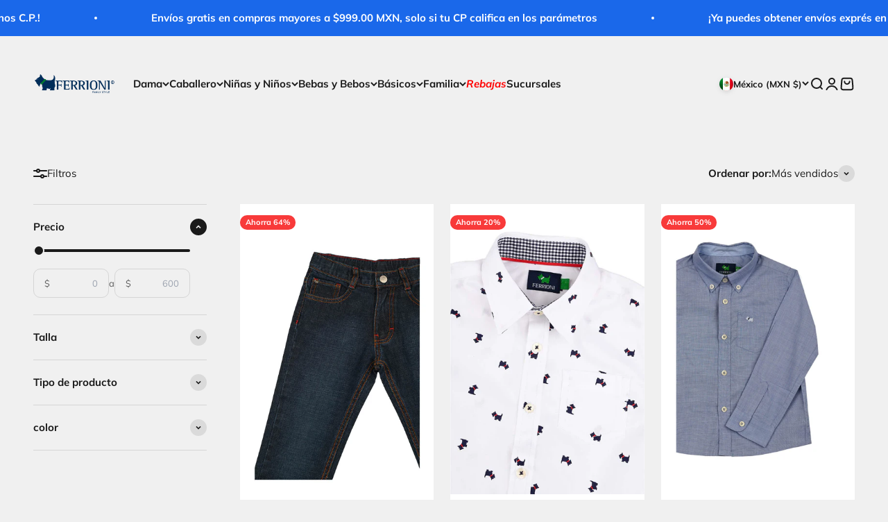

--- FILE ---
content_type: text/html; charset=utf-8
request_url: https://www.ferrioni.com/collections/bebos-basicos
body_size: 61757
content:
<!doctype html>

<html class="no-js" lang="es" dir="ltr">
  <head>
    <meta charset="utf-8">
    <meta
      name="viewport"
      content="width=device-width, initial-scale=1.0, height=device-height, minimum-scale=1.0, maximum-scale=1.0"
    >
    <meta name="theme-color" content="#f0f0f0">

    <title>
      Bebos Básicos
    </title><link rel="canonical" href="https://www.ferrioni.com/collections/bebos-basicos"><link rel="shortcut icon" href="//www.ferrioni.com/cdn/shop/files/6.png?v=1658954493&width=96">
      <link rel="apple-touch-icon" href="//www.ferrioni.com/cdn/shop/files/6.png?v=1658954493&width=180"><link rel="preconnect" href="https://cdn.shopify.com">
    <link rel="preconnect" href="https://fonts.shopifycdn.com" crossorigin>
    <link rel="dns-prefetch" href="https://productreviews.shopifycdn.com"><link rel="preload" href="//www.ferrioni.com/cdn/fonts/halant/halant_n4.7a3ca1dd5e401bca6e0e60419988fc6cfb4396fb.woff2" as="font" type="font/woff2" crossorigin><link rel="preload" href="//www.ferrioni.com/cdn/fonts/muli/muli_n4.e949947cfff05efcc994b2e2db40359a04fa9a92.woff2" as="font" type="font/woff2" crossorigin><meta property="og:type" content="website">
  <meta property="og:title" content="Bebos Básicos"><meta property="og:image" content="http://www.ferrioni.com/cdn/shop/files/BACKGROUND-5_8f55f945-b1e3-412c-887e-db7cbfc9d45a.jpg?v=1706890454&width=2048">
  <meta property="og:image:secure_url" content="https://www.ferrioni.com/cdn/shop/files/BACKGROUND-5_8f55f945-b1e3-412c-887e-db7cbfc9d45a.jpg?v=1706890454&width=2048">
  <meta property="og:image:width" content="1200">
  <meta property="og:image:height" content="628"><meta property="og:url" content="https://www.ferrioni.com/collections/bebos-basicos">
<meta property="og:site_name" content="Ferrioni Internazionale"><meta name="twitter:card" content="summary"><meta name="twitter:title" content="Bebos Básicos">
  <meta name="twitter:description" content=""><meta name="twitter:image" content="https://www.ferrioni.com/cdn/shop/files/BACKGROUND-5_8f55f945-b1e3-412c-887e-db7cbfc9d45a.jpg?crop=center&height=1200&v=1706890454&width=1200">
  <meta name="twitter:image:alt" content="">


  <script type="application/ld+json">
  {
    "@context": "https://schema.org",
    "@type": "BreadcrumbList",
  "itemListElement": [{
      "@type": "ListItem",
      "position": 1,
      "name": "Inicio",
      "item": "https://www.ferrioni.com"
    },{
          "@type": "ListItem",
          "position": 2,
          "name": "Bebos Básicos",
          "item": "https://www.ferrioni.com/collections/bebos-basicos"
        }]
  }
  </script>

<style>/* Typography (heading) */
  @font-face {
  font-family: Halant;
  font-weight: 400;
  font-style: normal;
  font-display: fallback;
  src: url("//www.ferrioni.com/cdn/fonts/halant/halant_n4.7a3ca1dd5e401bca6e0e60419988fc6cfb4396fb.woff2") format("woff2"),
       url("//www.ferrioni.com/cdn/fonts/halant/halant_n4.38c179b4994871894f8956587b45f527a9326a7a.woff") format("woff");
}

/* Typography (body) */
  @font-face {
  font-family: Muli;
  font-weight: 400;
  font-style: normal;
  font-display: fallback;
  src: url("//www.ferrioni.com/cdn/fonts/muli/muli_n4.e949947cfff05efcc994b2e2db40359a04fa9a92.woff2") format("woff2"),
       url("//www.ferrioni.com/cdn/fonts/muli/muli_n4.35355e4a0c27c9bc94d9af3f9bcb586d8229277a.woff") format("woff");
}

@font-face {
  font-family: Muli;
  font-weight: 400;
  font-style: italic;
  font-display: fallback;
  src: url("//www.ferrioni.com/cdn/fonts/muli/muli_i4.c0a1ea800bab5884ab82e4eb25a6bd25121bd08c.woff2") format("woff2"),
       url("//www.ferrioni.com/cdn/fonts/muli/muli_i4.a6c39b1b31d876de7f99b3646461aa87120de6ed.woff") format("woff");
}

@font-face {
  font-family: Muli;
  font-weight: 700;
  font-style: normal;
  font-display: fallback;
  src: url("//www.ferrioni.com/cdn/fonts/muli/muli_n7.c8c44d0404947d89610714223e630c4cbe005587.woff2") format("woff2"),
       url("//www.ferrioni.com/cdn/fonts/muli/muli_n7.4cbcffea6175d46b4d67e9408244a5b38c2ac568.woff") format("woff");
}

@font-face {
  font-family: Muli;
  font-weight: 700;
  font-style: italic;
  font-display: fallback;
  src: url("//www.ferrioni.com/cdn/fonts/muli/muli_i7.34eedbf231efa20bd065d55f6f71485730632c7b.woff2") format("woff2"),
       url("//www.ferrioni.com/cdn/fonts/muli/muli_i7.2b4df846821493e68344d0b0212997d071bf38b7.woff") format("woff");
}

:root {
    /**
     * ---------------------------------------------------------------------
     * SPACING VARIABLES
     *
     * We are using a spacing inspired from frameworks like Tailwind CSS.
     * ---------------------------------------------------------------------
     */
    --spacing-0-5: 0.125rem; /* 2px */
    --spacing-1: 0.25rem; /* 4px */
    --spacing-1-5: 0.375rem; /* 6px */
    --spacing-2: 0.5rem; /* 8px */
    --spacing-2-5: 0.625rem; /* 10px */
    --spacing-3: 0.75rem; /* 12px */
    --spacing-3-5: 0.875rem; /* 14px */
    --spacing-4: 1rem; /* 16px */
    --spacing-4-5: 1.125rem; /* 18px */
    --spacing-5: 1.25rem; /* 20px */
    --spacing-5-5: 1.375rem; /* 22px */
    --spacing-6: 1.5rem; /* 24px */
    --spacing-6-5: 1.625rem; /* 26px */
    --spacing-7: 1.75rem; /* 28px */
    --spacing-7-5: 1.875rem; /* 30px */
    --spacing-8: 2rem; /* 32px */
    --spacing-8-5: 2.125rem; /* 34px */
    --spacing-9: 2.25rem; /* 36px */
    --spacing-9-5: 2.375rem; /* 38px */
    --spacing-10: 2.5rem; /* 40px */
    --spacing-11: 2.75rem; /* 44px */
    --spacing-12: 3rem; /* 48px */
    --spacing-14: 3.5rem; /* 56px */
    --spacing-16: 4rem; /* 64px */
    --spacing-18: 4.5rem; /* 72px */
    --spacing-20: 5rem; /* 80px */
    --spacing-24: 6rem; /* 96px */
    --spacing-28: 7rem; /* 112px */
    --spacing-32: 8rem; /* 128px */
    --spacing-36: 9rem; /* 144px */
    --spacing-40: 10rem; /* 160px */
    --spacing-44: 11rem; /* 176px */
    --spacing-48: 12rem; /* 192px */
    --spacing-52: 13rem; /* 208px */
    --spacing-56: 14rem; /* 224px */
    --spacing-60: 15rem; /* 240px */
    --spacing-64: 16rem; /* 256px */
    --spacing-72: 18rem; /* 288px */
    --spacing-80: 20rem; /* 320px */
    --spacing-96: 24rem; /* 384px */

    /* Container */
    --container-max-width: 1800px;
    --container-narrow-max-width: 1550px;
    --container-gutter: var(--spacing-5);
    --section-outer-spacing-block: var(--spacing-12);
    --section-inner-max-spacing-block: var(--spacing-10);
    --section-inner-spacing-inline: var(--container-gutter);
    --section-stack-spacing-block: var(--spacing-8);

    /* Grid gutter */
    --grid-gutter: var(--spacing-5);

    /* Product list settings */
    --product-list-row-gap: var(--spacing-8);
    --product-list-column-gap: var(--grid-gutter);

    /* Form settings */
    --input-gap: var(--spacing-2);
    --input-height: 2.625rem;
    --input-padding-inline: var(--spacing-4);

    /* Other sizes */
    --sticky-area-height: calc(var(--sticky-announcement-bar-enabled, 0) * var(--announcement-bar-height, 0px) + var(--sticky-header-enabled, 0) * var(--header-height, 0px));

    /* RTL support */
    --transform-logical-flip: 1;
    --transform-origin-start: left;
    --transform-origin-end: right;

    /**
     * ---------------------------------------------------------------------
     * TYPOGRAPHY
     * ---------------------------------------------------------------------
     */

    /* Font properties */
    --heading-font-family: Halant, serif;
    --heading-font-weight: 400;
    --heading-font-style: normal;
    --heading-text-transform: normal;
    --heading-letter-spacing: -0.01em;
    --text-font-family: Muli, sans-serif;
    --text-font-weight: 400;
    --text-font-style: normal;
    --text-letter-spacing: 0.0em;

    /* Font sizes */
    --text-h0: 3rem;
    --text-h1: 2.5rem;
    --text-h2: 2rem;
    --text-h3: 1.5rem;
    --text-h4: 1.375rem;
    --text-h5: 1.125rem;
    --text-h6: 1rem;
    --text-xs: 0.6875rem;
    --text-sm: 0.75rem;
    --text-base: 0.875rem;
    --text-lg: 1.125rem;

    /**
     * ---------------------------------------------------------------------
     * COLORS
     * ---------------------------------------------------------------------
     */

    /* Color settings */--accent: 26 26 26;
    --text-primary: 26 26 26;
    --background-primary: 240 240 240;
    --dialog-background: 255 255 255;
    --border-color: var(--text-color, var(--text-primary)) / 0.12;

    /* Button colors */
    --button-background-primary: 26 26 26;
    --button-text-primary: 255 255 255;
    --button-background-secondary: 240 196 23;
    --button-text-secondary: 26 26 26;

    /* Status colors */
    --success-background: 224 244 232;
    --success-text: 0 163 65;
    --warning-background: 255 246 233;
    --warning-text: 255 183 74;
    --error-background: 254 231 231;
    --error-text: 248 58 58;

    /* Product colors */
    --on-sale-text: 248 58 58;
    --on-sale-badge-background: 248 58 58;
    --on-sale-badge-text: 255 255 255;
    --sold-out-badge-background: 0 0 0;
    --sold-out-badge-text: 255 255 255;
    --primary-badge-background: 128 60 238;
    --primary-badge-text: 255 255 255;
    --star-color: 255 183 74;
    --product-card-background: 255 255 255;
    --product-card-text: 26 26 26;

    /* Header colors */
    --header-background: 240 240 240;
    --header-text: 26 26 26;

    /* Footer colors */
    --footer-background: 255 255 255;
    --footer-text: 26 26 26;

    /* Rounded variables (used for border radius) */
    --rounded-xs: 0.25rem;
    --rounded-sm: 0.375rem;
    --rounded: 0.75rem;
    --rounded-lg: 1.5rem;
    --rounded-full: 9999px;

    --rounded-button: 3.75rem;
    --rounded-input: 0.5rem;

    /* Box shadow */
    --shadow-sm: 0 2px 8px rgb(var(--text-primary) / 0.1);
    --shadow: 0 5px 15px rgb(var(--text-primary) / 0.1);
    --shadow-md: 0 5px 30px rgb(var(--text-primary) / 0.1);
    --shadow-block: 0px 18px 50px rgb(var(--text-primary) / 0.1);

    /**
     * ---------------------------------------------------------------------
     * OTHER
     * ---------------------------------------------------------------------
     */

    --cursor-close-svg-url: url(//www.ferrioni.com/cdn/shop/t/18/assets/cursor-close.svg?v=147174565022153725511706879036);
    --cursor-zoom-in-svg-url: url(//www.ferrioni.com/cdn/shop/t/18/assets/cursor-zoom-in.svg?v=154953035094101115921706879036);
    --cursor-zoom-out-svg-url: url(//www.ferrioni.com/cdn/shop/t/18/assets/cursor-zoom-out.svg?v=16155520337305705181706879036);
    --checkmark-svg-url: url(//www.ferrioni.com/cdn/shop/t/18/assets/checkmark.svg?v=77552481021870063511706879036);
  }

  [dir="rtl"]:root {
    /* RTL support */
    --transform-logical-flip: -1;
    --transform-origin-start: right;
    --transform-origin-end: left;
  }

  @media screen and (min-width: 700px) {
    :root {
      /* Typography (font size) */
      --text-h0: 4rem;
      --text-h1: 3rem;
      --text-h2: 2.5rem;
      --text-h3: 2rem;
      --text-h4: 1.625rem;
      --text-h5: 1.25rem;
      --text-h6: 1.125rem;

      --text-xs: 0.6875rem;
      --text-sm: 0.8125rem;
      --text-base: 0.9375rem;
      --text-lg: 1.1875rem;

      /* Spacing */
      --container-gutter: 2rem;
      --section-outer-spacing-block: var(--spacing-16);
      --section-inner-max-spacing-block: var(--spacing-12);
      --section-inner-spacing-inline: var(--spacing-12);
      --section-stack-spacing-block: var(--spacing-12);

      /* Grid gutter */
      --grid-gutter: var(--spacing-6);

      /* Product list settings */
      --product-list-row-gap: var(--spacing-12);

      /* Form settings */
      --input-gap: 1rem;
      --input-height: 3.125rem;
      --input-padding-inline: var(--spacing-5);
    }
  }

  @media screen and (min-width: 1000px) {
    :root {
      /* Spacing settings */
      --container-gutter: var(--spacing-12);
      --section-outer-spacing-block: var(--spacing-18);
      --section-inner-max-spacing-block: var(--spacing-16);
      --section-inner-spacing-inline: var(--spacing-16);
      --section-stack-spacing-block: var(--spacing-12);
    }
  }

  @media screen and (min-width: 1150px) {
    :root {
      /* Spacing settings */
      --container-gutter: var(--spacing-12);
      --section-outer-spacing-block: var(--spacing-20);
      --section-inner-max-spacing-block: var(--spacing-16);
      --section-inner-spacing-inline: var(--spacing-16);
      --section-stack-spacing-block: var(--spacing-12);
    }
  }

  @media screen and (min-width: 1400px) {
    :root {
      /* Typography (font size) */
      --text-h0: 5rem;
      --text-h1: 3.75rem;
      --text-h2: 3rem;
      --text-h3: 2.25rem;
      --text-h4: 2rem;
      --text-h5: 1.5rem;
      --text-h6: 1.25rem;

      --section-outer-spacing-block: var(--spacing-24);
      --section-inner-max-spacing-block: var(--spacing-18);
      --section-inner-spacing-inline: var(--spacing-18);
    }
  }

  @media screen and (min-width: 1600px) {
    :root {
      --section-outer-spacing-block: var(--spacing-24);
      --section-inner-max-spacing-block: var(--spacing-20);
      --section-inner-spacing-inline: var(--spacing-20);
    }
  }

  /**
   * ---------------------------------------------------------------------
   * LIQUID DEPENDANT CSS
   *
   * Our main CSS is Liquid free, but some very specific features depend on
   * theme settings, so we have them here
   * ---------------------------------------------------------------------
   */@media screen and (pointer: fine) {
        .button:not([disabled]):hover, .btn:not([disabled]):hover, .shopify-payment-button__button--unbranded:not([disabled]):hover {
          --button-background-opacity: 0.85;
        }

        .button--subdued:not([disabled]):hover {
          --button-background: var(--text-color) / .05 !important;
        }
      }</style><script>
  document.documentElement.classList.replace('no-js', 'js');

  // This allows to expose several variables to the global scope, to be used in scripts
  window.themeVariables = {
    settings: {
      showPageTransition: true,
      headingApparition: "none",
      pageType: "collection",
      moneyFormat: "\u003cspan class=transcy-money\u003e$ {{amount}}\u003c\/span\u003e",
      moneyWithCurrencyFormat: "\u003cspan class=transcy-money\u003e$ {{amount}} MXN\u003c\/span\u003e",
      currencyCodeEnabled: false,
      cartType: "popover",
      showDiscount: true,
      discountMode: "percentage"
    },

    strings: {
      accessibilityClose: "Cerrar",
      accessibilityNext: "Siguiente",
      accessibilityPrevious: "Anterior",
      addToCartButton: "Añadir a la cesta",
      soldOutButton: "Agotado",
      preOrderButton: "Pedido previo",
      unavailableButton: "No disponible",
      closeGallery: "Cerrar galería",
      zoomGallery: "Zoom",
      errorGallery: "No se puede cargar la imagen",
      soldOutBadge: "Agotado",
      discountBadge: "Ahorra @@",
      sku: "SKU:",
      searchNoResults: "No se encontraron resultados.",
      addOrderNote: "Añadir nota al pedido",
      editOrderNote: "Editar nota del pedido",
      shippingEstimatorNoResults: "No hacemos envíos a tu dirección.",
      shippingEstimatorOneResult: "Hay una tarifa de gastos de envío para tu dirección:",
      shippingEstimatorMultipleResults: "Hay varias tarifas de gastos de envío para tu dirección:",
      shippingEstimatorError: "Se produjo un error al recuperar las tarifas de gastos de envío:"
    },

    breakpoints: {
      'sm': 'screen and (min-width: 700px)',
      'md': 'screen and (min-width: 1000px)',
      'lg': 'screen and (min-width: 1150px)',
      'xl': 'screen and (min-width: 1400px)',

      'sm-max': 'screen and (max-width: 699px)',
      'md-max': 'screen and (max-width: 999px)',
      'lg-max': 'screen and (max-width: 1149px)',
      'xl-max': 'screen and (max-width: 1399px)'
    }
  };window.addEventListener('DOMContentLoaded', () => {
      const isReloaded = (window.performance.navigation && window.performance.navigation.type === 1) || window.performance.getEntriesByType('navigation').map((nav) => nav.type).includes('reload');

      if ('animate' in document.documentElement && window.matchMedia('(prefers-reduced-motion: no-preference)').matches && document.referrer.includes(location.host) && !isReloaded) {
        document.body.animate({opacity: [0, 1]}, {duration: 115, fill: 'forwards'});
      }
    });

    window.addEventListener('pageshow', (event) => {
      document.body.classList.remove('page-transition');

      if (event.persisted) {
        document.body.animate({opacity: [0, 1]}, {duration: 0, fill: 'forwards'});
      }
    });// For detecting native share
  document.documentElement.classList.add(`native-share--${navigator.share ? 'enabled' : 'disabled'}`);</script><script type="module" src="//www.ferrioni.com/cdn/shop/t/18/assets/vendor.min.js?v=114992621884149252901706879012"></script>
    <script type="module" src="//www.ferrioni.com/cdn/shop/t/18/assets/theme.js?v=99229417080338682691711185823"></script>
    <script type="module" src="//www.ferrioni.com/cdn/shop/t/18/assets/sections.js?v=139108008598524802581711323994"></script>
    <script>window.performance && window.performance.mark && window.performance.mark('shopify.content_for_header.start');</script><meta name="google-site-verification" content="04uDUZQCkDZHLtc_A5QHGpquSNCMeVZCTHgokRlhJec">
<meta name="google-site-verification" content="podApwnz1luH-m7Vpu6njbjVGjBDA8FaU8s8DVR3hYw">
<meta name="google-site-verification" content="PDZa7iOITLGRuVfCDJ1ZkGSlHrtIdMlPgKf3QBsJjug">
<meta id="shopify-digital-wallet" name="shopify-digital-wallet" content="/65569456359/digital_wallets/dialog">
<meta name="shopify-checkout-api-token" content="0e99c3735d499dd57ca8279a6faaf2e2">
<meta id="in-context-paypal-metadata" data-shop-id="65569456359" data-venmo-supported="false" data-environment="production" data-locale="es_ES" data-paypal-v4="true" data-currency="MXN">
<link rel="alternate" type="application/atom+xml" title="Feed" href="/collections/bebos-basicos.atom" />
<link rel="alternate" type="application/json+oembed" href="https://www.ferrioni.com/collections/bebos-basicos.oembed">
<script async="async" src="/checkouts/internal/preloads.js?locale=es-MX"></script>
<script id="shopify-features" type="application/json">{"accessToken":"0e99c3735d499dd57ca8279a6faaf2e2","betas":["rich-media-storefront-analytics"],"domain":"www.ferrioni.com","predictiveSearch":true,"shopId":65569456359,"locale":"es"}</script>
<script>var Shopify = Shopify || {};
Shopify.shop = "agarcia-ferrioni.myshopify.com";
Shopify.locale = "es";
Shopify.currency = {"active":"MXN","rate":"1.0"};
Shopify.country = "MX";
Shopify.theme = {"name":"Impact","id":139093803239,"schema_name":"Impact","schema_version":"5.0.0","theme_store_id":1190,"role":"main"};
Shopify.theme.handle = "null";
Shopify.theme.style = {"id":null,"handle":null};
Shopify.cdnHost = "www.ferrioni.com/cdn";
Shopify.routes = Shopify.routes || {};
Shopify.routes.root = "/";</script>
<script type="module">!function(o){(o.Shopify=o.Shopify||{}).modules=!0}(window);</script>
<script>!function(o){function n(){var o=[];function n(){o.push(Array.prototype.slice.apply(arguments))}return n.q=o,n}var t=o.Shopify=o.Shopify||{};t.loadFeatures=n(),t.autoloadFeatures=n()}(window);</script>
<script id="shop-js-analytics" type="application/json">{"pageType":"collection"}</script>
<script defer="defer" async type="module" src="//www.ferrioni.com/cdn/shopifycloud/shop-js/modules/v2/client.init-shop-cart-sync_CvZOh8Af.es.esm.js"></script>
<script defer="defer" async type="module" src="//www.ferrioni.com/cdn/shopifycloud/shop-js/modules/v2/chunk.common_3Rxs6Qxh.esm.js"></script>
<script type="module">
  await import("//www.ferrioni.com/cdn/shopifycloud/shop-js/modules/v2/client.init-shop-cart-sync_CvZOh8Af.es.esm.js");
await import("//www.ferrioni.com/cdn/shopifycloud/shop-js/modules/v2/chunk.common_3Rxs6Qxh.esm.js");

  window.Shopify.SignInWithShop?.initShopCartSync?.({"fedCMEnabled":true,"windoidEnabled":true});

</script>
<script>(function() {
  var isLoaded = false;
  function asyncLoad() {
    if (isLoaded) return;
    isLoaded = true;
    var urls = ["https:\/\/chimpstatic.com\/mcjs-connected\/js\/users\/74ea4f4315bd0938050c5884b\/e0af4ca52969b26173fa25451.js?shop=agarcia-ferrioni.myshopify.com","https:\/\/store-credit.merchantyard.com\/js\/integrations\/script.js?shop=agarcia-ferrioni.myshopify.com"];
    for (var i = 0; i < urls.length; i++) {
      var s = document.createElement('script');
      s.type = 'text/javascript';
      s.async = true;
      s.src = urls[i];
      var x = document.getElementsByTagName('script')[0];
      x.parentNode.insertBefore(s, x);
    }
  };
  if(window.attachEvent) {
    window.attachEvent('onload', asyncLoad);
  } else {
    window.addEventListener('load', asyncLoad, false);
  }
})();</script>
<script id="__st">var __st={"a":65569456359,"offset":-21600,"reqid":"cd09475a-c640-4a04-881c-a445ecc03cce-1768690857","pageurl":"www.ferrioni.com\/collections\/bebos-basicos","u":"a14bec8cfa2c","p":"collection","rtyp":"collection","rid":415008129255};</script>
<script>window.ShopifyPaypalV4VisibilityTracking = true;</script>
<script id="captcha-bootstrap">!function(){'use strict';const t='contact',e='account',n='new_comment',o=[[t,t],['blogs',n],['comments',n],[t,'customer']],c=[[e,'customer_login'],[e,'guest_login'],[e,'recover_customer_password'],[e,'create_customer']],r=t=>t.map((([t,e])=>`form[action*='/${t}']:not([data-nocaptcha='true']) input[name='form_type'][value='${e}']`)).join(','),a=t=>()=>t?[...document.querySelectorAll(t)].map((t=>t.form)):[];function s(){const t=[...o],e=r(t);return a(e)}const i='password',u='form_key',d=['recaptcha-v3-token','g-recaptcha-response','h-captcha-response',i],f=()=>{try{return window.sessionStorage}catch{return}},m='__shopify_v',_=t=>t.elements[u];function p(t,e,n=!1){try{const o=window.sessionStorage,c=JSON.parse(o.getItem(e)),{data:r}=function(t){const{data:e,action:n}=t;return t[m]||n?{data:e,action:n}:{data:t,action:n}}(c);for(const[e,n]of Object.entries(r))t.elements[e]&&(t.elements[e].value=n);n&&o.removeItem(e)}catch(o){console.error('form repopulation failed',{error:o})}}const l='form_type',E='cptcha';function T(t){t.dataset[E]=!0}const w=window,h=w.document,L='Shopify',v='ce_forms',y='captcha';let A=!1;((t,e)=>{const n=(g='f06e6c50-85a8-45c8-87d0-21a2b65856fe',I='https://cdn.shopify.com/shopifycloud/storefront-forms-hcaptcha/ce_storefront_forms_captcha_hcaptcha.v1.5.2.iife.js',D={infoText:'Protegido por hCaptcha',privacyText:'Privacidad',termsText:'Términos'},(t,e,n)=>{const o=w[L][v],c=o.bindForm;if(c)return c(t,g,e,D).then(n);var r;o.q.push([[t,g,e,D],n]),r=I,A||(h.body.append(Object.assign(h.createElement('script'),{id:'captcha-provider',async:!0,src:r})),A=!0)});var g,I,D;w[L]=w[L]||{},w[L][v]=w[L][v]||{},w[L][v].q=[],w[L][y]=w[L][y]||{},w[L][y].protect=function(t,e){n(t,void 0,e),T(t)},Object.freeze(w[L][y]),function(t,e,n,w,h,L){const[v,y,A,g]=function(t,e,n){const i=e?o:[],u=t?c:[],d=[...i,...u],f=r(d),m=r(i),_=r(d.filter((([t,e])=>n.includes(e))));return[a(f),a(m),a(_),s()]}(w,h,L),I=t=>{const e=t.target;return e instanceof HTMLFormElement?e:e&&e.form},D=t=>v().includes(t);t.addEventListener('submit',(t=>{const e=I(t);if(!e)return;const n=D(e)&&!e.dataset.hcaptchaBound&&!e.dataset.recaptchaBound,o=_(e),c=g().includes(e)&&(!o||!o.value);(n||c)&&t.preventDefault(),c&&!n&&(function(t){try{if(!f())return;!function(t){const e=f();if(!e)return;const n=_(t);if(!n)return;const o=n.value;o&&e.removeItem(o)}(t);const e=Array.from(Array(32),(()=>Math.random().toString(36)[2])).join('');!function(t,e){_(t)||t.append(Object.assign(document.createElement('input'),{type:'hidden',name:u})),t.elements[u].value=e}(t,e),function(t,e){const n=f();if(!n)return;const o=[...t.querySelectorAll(`input[type='${i}']`)].map((({name:t})=>t)),c=[...d,...o],r={};for(const[a,s]of new FormData(t).entries())c.includes(a)||(r[a]=s);n.setItem(e,JSON.stringify({[m]:1,action:t.action,data:r}))}(t,e)}catch(e){console.error('failed to persist form',e)}}(e),e.submit())}));const S=(t,e)=>{t&&!t.dataset[E]&&(n(t,e.some((e=>e===t))),T(t))};for(const o of['focusin','change'])t.addEventListener(o,(t=>{const e=I(t);D(e)&&S(e,y())}));const B=e.get('form_key'),M=e.get(l),P=B&&M;t.addEventListener('DOMContentLoaded',(()=>{const t=y();if(P)for(const e of t)e.elements[l].value===M&&p(e,B);[...new Set([...A(),...v().filter((t=>'true'===t.dataset.shopifyCaptcha))])].forEach((e=>S(e,t)))}))}(h,new URLSearchParams(w.location.search),n,t,e,['guest_login'])})(!0,!0)}();</script>
<script integrity="sha256-4kQ18oKyAcykRKYeNunJcIwy7WH5gtpwJnB7kiuLZ1E=" data-source-attribution="shopify.loadfeatures" defer="defer" src="//www.ferrioni.com/cdn/shopifycloud/storefront/assets/storefront/load_feature-a0a9edcb.js" crossorigin="anonymous"></script>
<script data-source-attribution="shopify.dynamic_checkout.dynamic.init">var Shopify=Shopify||{};Shopify.PaymentButton=Shopify.PaymentButton||{isStorefrontPortableWallets:!0,init:function(){window.Shopify.PaymentButton.init=function(){};var t=document.createElement("script");t.src="https://www.ferrioni.com/cdn/shopifycloud/portable-wallets/latest/portable-wallets.es.js",t.type="module",document.head.appendChild(t)}};
</script>
<script data-source-attribution="shopify.dynamic_checkout.buyer_consent">
  function portableWalletsHideBuyerConsent(e){var t=document.getElementById("shopify-buyer-consent"),n=document.getElementById("shopify-subscription-policy-button");t&&n&&(t.classList.add("hidden"),t.setAttribute("aria-hidden","true"),n.removeEventListener("click",e))}function portableWalletsShowBuyerConsent(e){var t=document.getElementById("shopify-buyer-consent"),n=document.getElementById("shopify-subscription-policy-button");t&&n&&(t.classList.remove("hidden"),t.removeAttribute("aria-hidden"),n.addEventListener("click",e))}window.Shopify?.PaymentButton&&(window.Shopify.PaymentButton.hideBuyerConsent=portableWalletsHideBuyerConsent,window.Shopify.PaymentButton.showBuyerConsent=portableWalletsShowBuyerConsent);
</script>
<script data-source-attribution="shopify.dynamic_checkout.cart.bootstrap">document.addEventListener("DOMContentLoaded",(function(){function t(){return document.querySelector("shopify-accelerated-checkout-cart, shopify-accelerated-checkout")}if(t())Shopify.PaymentButton.init();else{new MutationObserver((function(e,n){t()&&(Shopify.PaymentButton.init(),n.disconnect())})).observe(document.body,{childList:!0,subtree:!0})}}));
</script>
<link id="shopify-accelerated-checkout-styles" rel="stylesheet" media="screen" href="https://www.ferrioni.com/cdn/shopifycloud/portable-wallets/latest/accelerated-checkout-backwards-compat.css" crossorigin="anonymous">
<style id="shopify-accelerated-checkout-cart">
        #shopify-buyer-consent {
  margin-top: 1em;
  display: inline-block;
  width: 100%;
}

#shopify-buyer-consent.hidden {
  display: none;
}

#shopify-subscription-policy-button {
  background: none;
  border: none;
  padding: 0;
  text-decoration: underline;
  font-size: inherit;
  cursor: pointer;
}

#shopify-subscription-policy-button::before {
  box-shadow: none;
}

      </style>

<script>window.performance && window.performance.mark && window.performance.mark('shopify.content_for_header.end');</script>
<link href="//www.ferrioni.com/cdn/shop/t/18/assets/theme.css?v=2334883918293123741706879012" rel="stylesheet" type="text/css" media="all" /><link rel="stylesheet" type="text/css" href='//www.ferrioni.com/cdn/shop/t/18/assets/sca.storepickup.css?v=16362334279240482371707454080' />

  

<script>
	window.StoreCreditInit = {
		shop: 'agarcia-ferrioni.myshopify.com',
		cashback_widget_status: 0
	}
</script>




<!-- BEGIN app block: shopify://apps/transcy/blocks/switcher_embed_block/bce4f1c0-c18c-43b0-b0b2-a1aefaa44573 --><!-- BEGIN app snippet: fa_translate_core --><script>
    (function () {
        console.log("transcy ignore convert TC value",typeof transcy_ignoreConvertPrice != "undefined");
        
        function addMoneyTag(mutations, observer) {
            let currencyCookie = getCookieCore("transcy_currency");
            
            let shopifyCurrencyRegex = buildXPathQuery(
                window.ShopifyTC.shopifyCurrency.price_currency
            );
            let currencyRegex = buildCurrencyRegex(window.ShopifyTC.shopifyCurrency.price_currency)
            let tempTranscy = document.evaluate(shopifyCurrencyRegex, document, null, XPathResult.ORDERED_NODE_SNAPSHOT_TYPE, null);
            for (let iTranscy = 0; iTranscy < tempTranscy.snapshotLength; iTranscy++) {
                let elTranscy = tempTranscy.snapshotItem(iTranscy);
                if (elTranscy.innerHTML &&
                !elTranscy.classList.contains('transcy-money') && (typeof transcy_ignoreConvertPrice == "undefined" ||
                !transcy_ignoreConvertPrice?.some(className => elTranscy.classList?.contains(className))) && elTranscy?.childNodes?.length == 1) {
                    if (!window.ShopifyTC?.shopifyCurrency?.price_currency || currencyCookie == window.ShopifyTC?.currency?.active || !currencyCookie) {
                        addClassIfNotExists(elTranscy, 'notranslate');
                        continue;
                    }

                    elTranscy.classList.add('transcy-money');
                    let innerHTML = replaceMatches(elTranscy?.textContent, currencyRegex);
                    elTranscy.innerHTML = innerHTML;
                    if (!innerHTML.includes("tc-money")) {
                        addClassIfNotExists(elTranscy, 'notranslate');
                    }
                } 
                if (elTranscy.classList.contains('transcy-money') && !elTranscy?.innerHTML?.includes("tc-money")) {
                    addClassIfNotExists(elTranscy, 'notranslate');
                }
            }
        }
    
        function logChangesTranscy(mutations, observer) {
            const xpathQuery = `
                //*[text()[contains(.,"•tc")]] |
                //*[text()[contains(.,"tc")]] |
                //*[text()[contains(.,"transcy")]] |
                //textarea[@placeholder[contains(.,"transcy")]] |
                //textarea[@placeholder[contains(.,"tc")]] |
                //select[@placeholder[contains(.,"transcy")]] |
                //select[@placeholder[contains(.,"tc")]] |
                //input[@placeholder[contains(.,"tc")]] |
                //input[@value[contains(.,"tc")]] |
                //input[@value[contains(.,"transcy")]] |
                //*[text()[contains(.,"TC")]] |
                //textarea[@placeholder[contains(.,"TC")]] |
                //select[@placeholder[contains(.,"TC")]] |
                //input[@placeholder[contains(.,"TC")]] |
                //input[@value[contains(.,"TC")]]
            `;
            let tempTranscy = document.evaluate(xpathQuery, document, null, XPathResult.ORDERED_NODE_SNAPSHOT_TYPE, null);
            for (let iTranscy = 0; iTranscy < tempTranscy.snapshotLength; iTranscy++) {
                let elTranscy = tempTranscy.snapshotItem(iTranscy);
                let innerHtmlTranscy = elTranscy?.innerHTML ? elTranscy.innerHTML : "";
                if (innerHtmlTranscy && !["SCRIPT", "LINK", "STYLE"].includes(elTranscy.nodeName)) {
                    const textToReplace = [
                        '&lt;•tc&gt;', '&lt;/•tc&gt;', '&lt;tc&gt;', '&lt;/tc&gt;',
                        '&lt;transcy&gt;', '&lt;/transcy&gt;', '&amp;lt;tc&amp;gt;',
                        '&amp;lt;/tc&amp;gt;', '&lt;TRANSCY&gt;', '&lt;/TRANSCY&gt;',
                        '&lt;TC&gt;', '&lt;/TC&gt;'
                    ];
                    let containsTag = textToReplace.some(tag => innerHtmlTranscy.includes(tag));
                    if (containsTag) {
                        textToReplace.forEach(tag => {
                            innerHtmlTranscy = innerHtmlTranscy.replaceAll(tag, '');
                        });
                        elTranscy.innerHTML = innerHtmlTranscy;
                        elTranscy.setAttribute('translate', 'no');
                    }
    
                    const tagsToReplace = ['<•tc>', '</•tc>', '<tc>', '</tc>', '<transcy>', '</transcy>', '<TC>', '</TC>', '<TRANSCY>', '</TRANSCY>'];
                    if (tagsToReplace.some(tag => innerHtmlTranscy.includes(tag))) {
                        innerHtmlTranscy = innerHtmlTranscy.replace(/<(|\/)transcy>|<(|\/)tc>|<(|\/)•tc>/gi, "");
                        elTranscy.innerHTML = innerHtmlTranscy;
                        elTranscy.setAttribute('translate', 'no');
                    }
                }
                if (["INPUT"].includes(elTranscy.nodeName)) {
                    let valueInputTranscy = elTranscy.value.replaceAll("&lt;tc&gt;", "").replaceAll("&lt;/tc&gt;", "").replace(/<(|\/)transcy>|<(|\/)tc>/gi, "");
                    elTranscy.value = valueInputTranscy
                }
    
                if (["INPUT", "SELECT", "TEXTAREA"].includes(elTranscy.nodeName)) {
                    elTranscy.placeholder = elTranscy.placeholder.replaceAll("&lt;tc&gt;", "").replaceAll("&lt;/tc&gt;", "").replace(/<(|\/)transcy>|<(|\/)tc>/gi, "");
                }
            }
            addMoneyTag(mutations, observer)
        }
        const observerOptionsTranscy = {
            subtree: true,
            childList: true
        };
        const observerTranscy = new MutationObserver(logChangesTranscy);
        observerTranscy.observe(document.documentElement, observerOptionsTranscy);
    })();

    const addClassIfNotExists = (element, className) => {
        if (!element.classList.contains(className)) {
            element.classList.add(className);
        }
    };
    
    const replaceMatches = (content, currencyRegex) => {
        let arrCurrencies = content.match(currencyRegex);
    
        if (arrCurrencies?.length && content === arrCurrencies[0]) {
            return content;
        }
        return (
            arrCurrencies?.reduce((string, oldVal, index) => {
                const hasSpaceBefore = string.match(new RegExp(`\\s${oldVal}`));
                const hasSpaceAfter = string.match(new RegExp(`${oldVal}\\s`));
                let eleCurrencyConvert = `<tc-money translate="no">${arrCurrencies[index]}</tc-money>`;
                if (hasSpaceBefore) eleCurrencyConvert = ` ${eleCurrencyConvert}`;
                if (hasSpaceAfter) eleCurrencyConvert = `${eleCurrencyConvert} `;
                if (string.includes("tc-money")) {
                    return string;
                }
                return string?.replaceAll(oldVal, eleCurrencyConvert);
            }, content) || content
        );
        return result;
    };
    
    const unwrapCurrencySpan = (text) => {
        return text.replace(/<span[^>]*>(.*?)<\/span>/gi, "$1");
    };

    const getSymbolsAndCodes = (text)=>{
        let numberPattern = "\\d+(?:[.,]\\d+)*(?:[.,]\\d+)?(?:\\s?\\d+)?"; // Chỉ tối đa 1 khoảng trắng
        let textWithoutCurrencySpan = unwrapCurrencySpan(text);
        let symbolsAndCodes = textWithoutCurrencySpan
            .trim()
            .replace(new RegExp(numberPattern, "g"), "")
            .split(/\s+/) // Loại bỏ khoảng trắng dư thừa
            .filter((el) => el);

        if (!Array.isArray(symbolsAndCodes) || symbolsAndCodes.length === 0) {
            throw new Error("symbolsAndCodes must be a non-empty array.");
        }

        return symbolsAndCodes;
    }
    
    const buildCurrencyRegex = (text) => {
       let symbolsAndCodes = getSymbolsAndCodes(text)
       let patterns = createCurrencyRegex(symbolsAndCodes)

       return new RegExp(`(${patterns.join("|")})`, "g");
    };

    const createCurrencyRegex = (symbolsAndCodes)=>{
        const escape = (str) => str.replace(/[-/\\^$*+?.()|[\]{}]/g, "\\$&");
        const [s1, s2] = [escape(symbolsAndCodes[0]), escape(symbolsAndCodes[1] || "")];
        const space = "\\s?";
        const numberPattern = "\\d+(?:[.,]\\d+)*(?:[.,]\\d+)?(?:\\s?\\d+)?"; 
        const patterns = [];
        if (s1 && s2) {
            patterns.push(
                `${s1}${space}${numberPattern}${space}${s2}`,
                `${s2}${space}${numberPattern}${space}${s1}`,
                `${s2}${space}${s1}${space}${numberPattern}`,
                `${s1}${space}${s2}${space}${numberPattern}`
            );
        }
        if (s1) {
            patterns.push(`${s1}${space}${numberPattern}`);
            patterns.push(`${numberPattern}${space}${s1}`);
        }

        if (s2) {
            patterns.push(`${s2}${space}${numberPattern}`);
            patterns.push(`${numberPattern}${space}${s2}`);
        }
        return patterns;
    }
    
    const getCookieCore = function (name) {
        var nameEQ = name + "=";
        var ca = document.cookie.split(';');
        for (var i = 0; i < ca.length; i++) {
            var c = ca[i];
            while (c.charAt(0) == ' ') c = c.substring(1, c.length);
            if (c.indexOf(nameEQ) == 0) return c.substring(nameEQ.length, c.length);
        }
        return null;
    };
    
    const buildXPathQuery = (text) => {
        let numberPattern = "\\d+(?:[.,]\\d+)*"; // Bỏ `matches()`
        let symbolAndCodes = text.replace(/<span[^>]*>(.*?)<\/span>/gi, "$1")
            .trim()
            .replace(new RegExp(numberPattern, "g"), "")
            .split(" ")
            ?.filter((el) => el);
    
        if (!symbolAndCodes || !Array.isArray(symbolAndCodes) || symbolAndCodes.length === 0) {
            throw new Error("symbolAndCodes must be a non-empty array.");
        }
    
        // Escape ký tự đặc biệt trong XPath
        const escapeXPath = (str) => str.replace(/(["'])/g, "\\$1");
    
        // Danh sách thẻ HTML cần tìm
        const allowedTags = ["div", "span", "p", "strong", "b", "h1", "h2", "h3", "h4", "h5", "h6", "td", "li", "font", "dd", 'a', 'font', 's'];
    
        // Tạo điều kiện contains() cho từng symbol hoặc code
        const conditions = symbolAndCodes
            .map((symbol) =>
                `(contains(text(), "${escapeXPath(symbol)}") and (contains(text(), "0") or contains(text(), "1") or contains(text(), "2") or contains(text(), "3") or contains(text(), "4") or contains(text(), "5") or contains(text(), "6") or contains(text(), "7") or contains(text(), "8") or contains(text(), "9")) )`
            )
            .join(" or ");
    
        // Tạo XPath Query (Chỉ tìm trong các thẻ HTML, không tìm trong input)
        const xpathQuery = allowedTags
            .map((tag) => `//${tag}[${conditions}]`)
            .join(" | ");
    
        return xpathQuery;
    };
    
    window.ShopifyTC = {};
    ShopifyTC.shop = "www.ferrioni.com";
    ShopifyTC.locale = "es";
    ShopifyTC.currency = {"active":"MXN", "rate":""};
    ShopifyTC.country = "MX";
    ShopifyTC.designMode = false;
    ShopifyTC.theme = {};
    ShopifyTC.cdnHost = "";
    ShopifyTC.routes = {};
    ShopifyTC.routes.root = "/";
    ShopifyTC.store_id = 65569456359;
    ShopifyTC.page_type = "collection";
    ShopifyTC.resource_id = "";
    ShopifyTC.resource_description = "";
    ShopifyTC.market_id = 10644259047;
    switch (ShopifyTC.page_type) {
        case "product":
            ShopifyTC.resource_id = null;
            ShopifyTC.resource_description = null
            break;
        case "article":
            ShopifyTC.resource_id = null;
            ShopifyTC.resource_description = null
            break;
        case "blog":
            ShopifyTC.resource_id = null;
            break;
        case "collection":
            ShopifyTC.resource_id = 415008129255;
            ShopifyTC.resource_description = ""
            break;
        case "policy":
            ShopifyTC.resource_id = null;
            ShopifyTC.resource_description = null
            break;
        case "page":
            ShopifyTC.resource_id = null;
            ShopifyTC.resource_description = null
            break;
        default:
            break;
    }

    window.ShopifyTC.shopifyCurrency={
        "price": `0.01`,
        "price_currency": `<span class=transcy-money>$ 0.01 MXN</span>`,
        "currency": `MXN`
    }


    if(typeof(transcy_appEmbed) == 'undefined'){
        transcy_switcherVersion = "1744394994";
        transcy_productMediaVersion = "";
        transcy_collectionMediaVersion = "";
        transcy_otherMediaVersion = "";
        transcy_productId = "";
        transcy_shopName = "Ferrioni Internazionale";
        transcy_currenciesPaymentPublish = [];
        transcy_curencyDefault = "MXN";transcy_currenciesPaymentPublish.push("MXN");
        transcy_shopifyLocales = [{"shop_locale":{"locale":"es","enabled":true,"primary":true,"published":true}}];
        transcy_moneyFormat = "<span class=transcy-money>$ {{amount}}</span>";

        function domLoadedTranscy () {
            let cdnScriptTC = typeof(transcy_cdn) != 'undefined' ? (transcy_cdn+'/transcy.js') : "https://cdn.shopify.com/extensions/019bbfa6-be8b-7e64-b8d4-927a6591272a/transcy-294/assets/transcy.js";
            let cdnLinkTC = typeof(transcy_cdn) != 'undefined' ? (transcy_cdn+'/transcy.css') :  "https://cdn.shopify.com/extensions/019bbfa6-be8b-7e64-b8d4-927a6591272a/transcy-294/assets/transcy.css";
            let scriptTC = document.createElement('script');
            scriptTC.type = 'text/javascript';
            scriptTC.defer = true;
            scriptTC.src = cdnScriptTC;
            scriptTC.id = "transcy-script";
            document.head.appendChild(scriptTC);

            let linkTC = document.createElement('link');
            linkTC.rel = 'stylesheet'; 
            linkTC.type = 'text/css';
            linkTC.href = cdnLinkTC;
            linkTC.id = "transcy-style";
            document.head.appendChild(linkTC); 
        }


        if (document.readyState === 'interactive' || document.readyState === 'complete') {
            domLoadedTranscy();
        } else {
            document.addEventListener("DOMContentLoaded", function () {
                domLoadedTranscy();
            });
        }
    }
</script>
<!-- END app snippet -->


<!-- END app block --><!-- BEGIN app block: shopify://apps/consentik-cookie/blocks/omega-cookies-notification/13cba824-a338-452e-9b8e-c83046a79f21 --><script type="text/javascript" src="https://cdn.shopify.com/extensions/019bc607-8383-7b61-9618-f914d3f94be7/consentik-ex-202601161558/assets/jQueryOT.min.js" defer></script>

<script>
    window.otCKAppData = {};
    var otCKRequestDataInfo = {};
    var otCKRootLink = '';
    var otCKSettings = {};
    window.OCBCookies = []
    window.OCBCategories = []
    window['otkConsent'] = window['otkConsent'] || {};
    window.otJQuerySource = "https://cdn.shopify.com/extensions/019bc607-8383-7b61-9618-f914d3f94be7/consentik-ex-202601161558/assets/jQueryOT.min.js"
</script>



    <script>
        console.log('UN ACTIVE CROSS', )
        function __remvoveCookie(name) {
            document.cookie = name + '=; expires=Thu, 01 Jan 1970 00:00:00 UTC; path=/;';
        }

        __remvoveCookie('__cross_accepted');
    </script>





    <script>
        let otCKEnableDebugger = 0;
    </script>




    <script>
        window.cstCookiesData = {"rootLink":"https://apps.consentik.com/consentik","cookies":[{"id":1863535,"cookie_status":true,"cookie_name":"_ab","cookie_description":"Used in connection with access to admin.","category_id":28055,"platform":"Shopify","domain":"shopify.com","retention_period":"session","privacy_link":null,"wildcard":false,"expired_time":"session","type":null},{"id":1863536,"cookie_status":true,"cookie_name":"_secure_session_id","cookie_description":"Used in connection with navigation through a storefront.\r\n","category_id":28055,"platform":"Shopify","domain":"shopify.com","retention_period":"session","privacy_link":null,"wildcard":false,"expired_time":"session","type":null},{"id":1863537,"cookie_status":true,"cookie_name":"Cart","cookie_description":"Used in connection with shopping cart.\r\n","category_id":28055,"platform":"Shopify","domain":"shopify.com","retention_period":"14 days","privacy_link":null,"wildcard":false,"expired_time":"14 days","type":null},{"id":1863538,"cookie_status":true,"cookie_name":"cart_currency","cookie_description":"Used in connection with shopping cart.\r\n","category_id":28055,"platform":"Shopify","domain":"shopify.com","retention_period":"14 days","privacy_link":null,"wildcard":false,"expired_time":"14 days","type":null},{"id":1863539,"cookie_status":true,"cookie_name":"cart_sig","cookie_description":"Used in connection with checkout.\r\n","category_id":28055,"platform":"Shopify","domain":"shopify.com","retention_period":"14 days","privacy_link":null,"wildcard":false,"expired_time":"14 days","type":null},{"id":1863540,"cookie_status":true,"cookie_name":"cart_ts","cookie_description":"Used in connection with checkout.\r\n","category_id":28055,"platform":"Shopify","domain":"shopify.com","retention_period":"14 days","privacy_link":null,"wildcard":false,"expired_time":"14 days","type":null},{"id":1863541,"cookie_status":true,"cookie_name":"cart_ver","cookie_description":"Used in connection with shopping cart.\r\n","category_id":28055,"platform":"Shopify","domain":"","retention_period":"2 weeks","privacy_link":null,"wildcard":false,"expired_time":"2 weeks","type":null},{"id":1863542,"cookie_status":true,"cookie_name":"checkout","cookie_description":"Used in connection with checkout.\r\n","category_id":28055,"platform":null,"domain":null,"retention_period":null,"privacy_link":null,"wildcard":false,"expired_time":null,"type":null},{"id":1863543,"cookie_status":true,"cookie_name":"checkout_token","cookie_description":"Used in connection with checkout.\r\n","category_id":28055,"platform":"Shopify","domain":"shopify.com","retention_period":"14 days","privacy_link":null,"wildcard":false,"expired_time":"14 days","type":null},{"id":1863544,"cookie_status":true,"cookie_name":"cookietest","cookie_description":"Used in connection with navigation through a storefront.\r\n","category_id":28055,"platform":null,"domain":null,"retention_period":null,"privacy_link":null,"wildcard":false,"expired_time":null,"type":null},{"id":1863545,"cookie_status":true,"cookie_name":"master_device_id","cookie_description":"Used in connection with merchant login.\r\n","category_id":28055,"platform":null,"domain":null,"retention_period":null,"privacy_link":null,"wildcard":false,"expired_time":null,"type":null},{"id":1863546,"cookie_status":true,"cookie_name":"previous_checkout_token\t","cookie_description":"Used in connection with checkout.\r\n","category_id":28055,"platform":null,"domain":null,"retention_period":null,"privacy_link":null,"wildcard":false,"expired_time":null,"type":null},{"id":1863547,"cookie_status":true,"cookie_name":"previous_step","cookie_description":"Used in connection with checkout.\r\n","category_id":28055,"platform":null,"domain":null,"retention_period":null,"privacy_link":null,"wildcard":false,"expired_time":null,"type":null},{"id":1863548,"cookie_status":true,"cookie_name":"remember_me","cookie_description":"Used in connection with checkout.\r\n","category_id":28055,"platform":null,"domain":null,"retention_period":null,"privacy_link":null,"wildcard":false,"expired_time":null,"type":null},{"id":1863549,"cookie_status":true,"cookie_name":"Secret","cookie_description":"Used in connection with checkout.\r\n","category_id":28055,"platform":"Shopify","domain":"shopify.com","retention_period":"14 days","privacy_link":null,"wildcard":false,"expired_time":"14 days","type":null},{"id":1863550,"cookie_status":true,"cookie_name":"Secure_customer_sig","cookie_description":"Used in connection with customer login.\r\n","category_id":28055,"platform":"Shopify","domain":"shopify.com","retention_period":"2 years","privacy_link":null,"wildcard":false,"expired_time":"2 years","type":null},{"id":1863551,"cookie_status":true,"cookie_name":"storefront_digest","cookie_description":"Used in connection with customer login.\r\n","category_id":28055,"platform":"Shopify","domain":"shopify.com","retention_period":"2 years","privacy_link":null,"wildcard":false,"expired_time":"2 years","type":null},{"id":1863552,"cookie_status":true,"cookie_name":"_shopify_country\t","cookie_description":"Used in connection with checkout.\r\n","category_id":28055,"platform":null,"domain":null,"retention_period":null,"privacy_link":null,"wildcard":false,"expired_time":null,"type":null},{"id":1863553,"cookie_status":true,"cookie_name":"_shopify_m","cookie_description":"Used for managing customer privacy settings.\r\n","category_id":28055,"platform":null,"domain":null,"retention_period":null,"privacy_link":null,"wildcard":false,"expired_time":null,"type":null},{"id":1863554,"cookie_status":true,"cookie_name":"_shopify_tm","cookie_description":"Used for managing customer privacy settings.\r\n","category_id":28055,"platform":null,"domain":null,"retention_period":null,"privacy_link":null,"wildcard":false,"expired_time":null,"type":null},{"id":1863555,"cookie_status":true,"cookie_name":"_shopify_tw","cookie_description":"Used for managing customer privacy settings.\r\n","category_id":28055,"platform":null,"domain":null,"retention_period":null,"privacy_link":null,"wildcard":false,"expired_time":null,"type":null},{"id":1863556,"cookie_status":true,"cookie_name":"_storefront_u","cookie_description":"Used to facilitate updating customer account information.","category_id":28055,"platform":null,"domain":null,"retention_period":null,"privacy_link":null,"wildcard":false,"expired_time":null,"type":null},{"id":1863557,"cookie_status":true,"cookie_name":"_tracking_consent","cookie_description":"Tracking preferences.\r\n","category_id":28055,"platform":"Shopify","domain":"shopify.com","retention_period":"2 years","privacy_link":null,"wildcard":false,"expired_time":"2 years","type":null},{"id":1863558,"cookie_status":true,"cookie_name":"tracked_start_checkout\t","cookie_description":"Used in connection with checkout.\r\n","category_id":28055,"platform":null,"domain":null,"retention_period":null,"privacy_link":null,"wildcard":false,"expired_time":null,"type":null},{"id":1863559,"cookie_status":true,"cookie_name":"_Brochure_session","cookie_description":"Used in connection with browsing through site.\r\n","category_id":28055,"platform":"Shopify","domain":"shopify.com","retention_period":"2 years","privacy_link":null,"wildcard":false,"expired_time":"2 years","type":null},{"id":1863560,"cookie_status":true,"cookie_name":"_landing_page","cookie_description":"Track landing pages.\r\n","category_id":28058,"platform":"Shopify","domain":"shopify.com","retention_period":"2 years","privacy_link":null,"wildcard":false,"expired_time":"2 years","type":null},{"id":1863561,"cookie_status":true,"cookie_name":"_orig_referrer","cookie_description":"Track landing pages.\r\n","category_id":28058,"platform":"Shopify","domain":"shopify.com","retention_period":"2 years","privacy_link":null,"wildcard":false,"expired_time":"2 years","type":null},{"id":1863562,"cookie_status":true,"cookie_name":"_s","cookie_description":"Shopify analytics.\r\n","category_id":28058,"platform":"Shopify","domain":"shopify.com","retention_period":"2 years","privacy_link":null,"wildcard":false,"expired_time":"2 years","type":null},{"id":1863563,"cookie_status":true,"cookie_name":"_shopify_d","cookie_description":"Shopify analytics.\r\n","category_id":28058,"platform":null,"domain":null,"retention_period":null,"privacy_link":null,"wildcard":false,"expired_time":null,"type":null},{"id":1863564,"cookie_status":true,"cookie_name":"_shopify_fs","cookie_description":"Shopify analytics.\r\n","category_id":28058,"platform":"Shopify","domain":"shopify.com","retention_period":"2 years","privacy_link":null,"wildcard":false,"expired_time":"2 years","type":null},{"id":1863565,"cookie_status":true,"cookie_name":"_shopify_s","cookie_description":"Shopify analytics.\r\n","category_id":28058,"platform":"Shopify","domain":"shopify.com","retention_period":"2 years","privacy_link":null,"wildcard":false,"expired_time":"2 years","type":null},{"id":1863566,"cookie_status":true,"cookie_name":"_shopify_sa_p","cookie_description":"Shopify analytics relating to marketing & referrals.\r\n","category_id":28058,"platform":"Shopify","domain":"shopify.com","retention_period":"2 years","privacy_link":null,"wildcard":false,"expired_time":"2 years","type":null},{"id":1863567,"cookie_status":true,"cookie_name":"_shopify_sa_t","cookie_description":"Shopify analytics relating to marketing & referrals.\r\n","category_id":28058,"platform":"Shopify","domain":"shopify.com","retention_period":"2 years","privacy_link":null,"wildcard":false,"expired_time":"2 years","type":null},{"id":1863568,"cookie_status":true,"cookie_name":"_shopify_y","cookie_description":"Shopify analytics.\r\n","category_id":28058,"platform":"Shopify","domain":"shopify.com","retention_period":"2 years","privacy_link":null,"wildcard":false,"expired_time":"2 years","type":null},{"id":1863569,"cookie_status":true,"cookie_name":"_y","cookie_description":"Shopify analytics.\r\n","category_id":28058,"platform":"Shopify","domain":"shopify.com","retention_period":"2 years","privacy_link":null,"wildcard":false,"expired_time":"2 years","type":null},{"id":1863570,"cookie_status":true,"cookie_name":"_shopify_uniq","cookie_description":"Tracks landing pages.\r\n","category_id":28058,"platform":"Shopify","domain":"shopify.com","retention_period":"2 years","privacy_link":null,"wildcard":false,"expired_time":"2 years","type":null},{"id":1863571,"cookie_status":true,"cookie_name":"ab_test_*","cookie_description":"Shopify analytics.\r\n","category_id":28058,"platform":null,"domain":null,"retention_period":null,"privacy_link":null,"wildcard":false,"expired_time":null,"type":null},{"id":1863572,"cookie_status":true,"cookie_name":"ki_r","cookie_description":"Shopify analytics.\r\n","category_id":28058,"platform":"Shopify","domain":"shopify.com","retention_period":"2 years","privacy_link":null,"wildcard":false,"expired_time":"2 years","type":null},{"id":1863573,"cookie_status":true,"cookie_name":"ki_t","cookie_description":"Shopify analytics.\r\n","category_id":28058,"platform":"Shopify","domain":"shopify.com","retention_period":"2 years","privacy_link":null,"wildcard":false,"expired_time":"2 years","type":null}],"category":[{"id":28055,"category_status":true,"category_name":"Necessary","category_description":"This website is using cookies to analyze our traffic, personalize content and/or ads, to provide video content. We also share information about your use of our site with our analytics and advertising partners who may combine it with other information that you’ve provided to them or that they’ve collected from your use of their services.","is_necessary":true,"name_consent":"necessary"},{"id":28056,"category_status":true,"category_name":"Preferences","category_description":"Preference cookies enable a website to remember information that changes the way the website behaves or looks, like your preferred language or the region that you are in.","is_necessary":false,"name_consent":"preferences"},{"id":28057,"category_status":true,"category_name":"Marketing","category_description":"Marketing cookies are used to track visitors across websites. The intention is to display ads that are relevant and engaging for the individual user and thereby more valuable for publishers and third-party advertisers.","is_necessary":false,"name_consent":"marketing"},{"id":28058,"category_status":true,"category_name":"Statistics","category_description":"Statistic cookies help website owners to understand how visitors interact with websites by collecting and reporting information anonymously.","is_necessary":false,"name_consent":"analytics"}]};
    </script>



    <script>
        window.cstMultipleLanguages = {"rootLink":"https://apps.consentik.com/consentik","config":{},"cookieInformation":[{"trigger":"Cookies detail","name":"Name","provider":"Provider","domain":"Domain","path":"Path","type":"Type","retention":"Retention","purpose":"Purpose","language":"en"}],"bannerText":[],"cookies":[],"categories":[],"privacyPopup":[]};
    </script>





    <script>
        window.otCKAppData = {"terms":["preference_popup","data_sale_opt_out","auto_scan","consent_log","margin_from_age","sort_button","data_request","delay_banner","add_link_footer","upload_icon","glass_effect","show_homepage_only","show_dismiss_popup","cookie_life_time","reopen_btn","customize_appearance","block_user_interact","blacklist_pages","preference_config","layout_side","custom_cookie_info_text","reopen_config","cookie_policy_generator","standard_cookies","standard_categories","multiple_center","policy_generator","cookie_banner","custom_text_and_color","built_in_themes","custom_banner_width","show_cookie_icon","show_dismiss_btn","google_policy","customer_privacy","show_close_icon","quick_cookie_selector","show_preference_btn","display_restriction"],"settings":{"id":31395,"shop":"agarcia-ferrioni.myshopify.com","shop_id":"65569456359","message":"Este sitio web utiliza cookies para garantizar que obtenga la mejor experiencia en nuestro sitio.","submit_text":"¡Vamos!","info_text":"Política de privacidad","text_size":13,"dismiss_text":"Despedir","prefrences_text":"preferencias","preferences_title":null,"accept_selected_text":"Permitir Selección","accept_all_text":"Permitir todas las cookies","title_popup":"Este sitio web utiliza cookies","mess_popup":"Este sitio web utiliza cookies para analizar nuestro tráfico, personalizar contenido y/o anuncios, para proporcionar contenido de video. También compartimos información sobre su uso de nuestro sitio con nuestros socios de análisis y publicidad, quienes pueden combinarla con otra información que les haya proporcionado o que hayan recopilado a partir de su uso de sus servicios.","title":null,"google_privacy_text":"Google's Privacy Policy","impressum_title":"Legal Disclosure (Imprint)","permission":"0","show_icon":"0","app_enable":"1","privacy_link":"https://www.ferrioni.com/pages/aviso-de-privacidad","popup_layout":2,"fullwidth_position":2,"corner_position":2,"center_position":1,"show_homepage":"1","show_all":"1","show_all_eu":"1","eu_countries":"[]","cache_time":60,"popup_bgcolor":"#ffffff","popup_textcolor":"#333333","more_textcolor":"#333333","submit_bgcolor":"#333333","submit_textcolor":"#ffffff","custom_css":null,"show_dismiss":"1","show_dismiss_popup":"0","show_prefrences":"0","color_text_popup":"#FFFFFF","dismiss_textcolor":"#ffffff","dismiss_bgcolor":"#333333","close_dismis":"0","prefrences_bgcolor":"#333333","prefrences_textcolor":"#ffffff","accept_selected_text_color":"#333333","accept_selected_bgcolor":"#e4e4e4","accept_all_text_color":"#ffffff","accept_all_bgcolor":"#333333","show_cookies":"1","title_color_popup":"#333333","bgcolor_popup":"#ffffff","show_specific_region":["AT","BE","BG","HR","CY","CZ","DK","EE","FI","FR","DE","GR","HU","IE","IT","LV","LT","LU","MT","NL","PL","PT","RO","SK","SI","ES","SE","GB","US-CA"],"style_request_page":"{\"info_bgcolor\":\"#ffffff\",\"show_bgcolor\":\"#2f87e4\",\"edit_bgcolor\":\"#ca2f2f\",\"delete_bgcolor\":\"#770e0e\",\"delete_textcolor\":\"#ffffff\",\"edit_textcolor\":\"#ffffff\",\"show_textcolor\":\"#ffffff\",\"info_textcolor\":\"#000000\",\"info_text_size\":\"13\"}","banner_position":"full","side_position":"right","show_cookies_btn":"0","upgrade_date":"2024-06-19T19:33:38.000Z","theme_name":"LIGHT","unit_space":"%","popup_width":100,"position_top":0,"position_left":0,"position_right":0,"position_bottom":0,"enable_debugger":"0","regulation_template":null,"is_updated_cookies":"0","script_tagid":null,"google_privacy_link":"https://business.safety.google/privacy/","enable_google_privacy":"0","enable_impressum":"0","impressum_link":"","decline_behavior":"hide_banner","leave_site_url":null,"language_template":"en","text_align":"center","icon_size":25,"plan_name":"Pro"},"unpublicCookies":[],"rootLink":"https://apps.consentik.com/consentik","shopId":"65569456359","privacyPopup":{},"advancedSetting":{"icon_banner_url":null,"button_icon_url":null,"pages_locked":null,"show_close_icon":"0","app_lang":"es","check_list":null,"is_hide_checklist":0,"schedule_enable":"0","schedule_duration":null,"schedule_interval":"no","schedule_secret":"0","banner_holiday":"0","admin_mode":false,"setup_mode":false,"banner_status":null,"glass_effect":null,"quick_show_category":"0","delay_show":0,"gpc":"0","reopen_conf":{"btnBg":"#EA9F30","btnText":"Manage cookie","behavior":"banner","btnColor":"#FFFFFF","position":"bottom-right","displayAs":"icon","verticalMargin":10,"footerLinkEnable":false,"horizontalMargin":10},"data_sale_opts":null,"preferences_opts":{"show_table":false,"show_count":false,"type":"necessary","consent":["necessary"]},"buttons_position":{"mobile":{"dismiss":1,"prefrences":2,"submit":3},"desktop":{"dismiss":1,"prefrences":2,"submit":3}},"sklik_rtg_id":null,"bing_tag_id":null,"font_name":null,"border_style":"rounded","store_front_metafield_id":null,"block_interaction":{"enable":false,"blur":6,"opacity":0.3},"shop_locales":null},"type":"PRO","planId":25,"fromPlus":false,"fromAdvanced":false,"fromPremium":false,"isUnlimited":false,"isFree":false,"isPaid":true};
        window.cstUseLiquid = window.otCKAppData.uId >= window.otCKAppData.lowestId;
        if (typeof otCKAppData === 'object') {
            otCKRootLink = otCKAppData.rootLink;
            otCKSettings = otCKAppData.settings;
        }
        if (window.cstCookiesData != undefined) {
            window.otCKAppData.cookies = window.cstCookiesData.cookies
            window.otCKAppData.category = window.cstCookiesData.category
        }
        window.otCKRequestDataInfo = window.otCKRequestDataInfo ? window.otCKRequestDataInfo : {};
    </script>



<!-- BEGIN app snippet: consent-mode --><script>    const cstConsentMode = window.otCKAppData?.consentMode;    if (!!cstConsentMode && cstConsentMode?.enable_gcm) {        console.log('GCM LIQUID CALLING...');        window['otkConsent'] = cstConsentMode;        _cst_gcm_initialize(cstConsentMode)    }    function _cst_gcm_initialize(consentMode) {        console.log('GCM INITIALIZED...');        const canAuto = !consentMode?.have_gtm && !consentMode?.keep_gtm_setup;        const trackingIds = consentMode.gtm?.split(',');        if (!window.cstUseLiquid || !canAuto) return;        console.log('GCM WORKING...');        /**         *         * @type {string[]}         */        const regions = window.otCKAppData.consentModeRegions;        const isShowAll = window.otCKAppData?.settings?.show_all === '1';        const userRegion = isShowAll ? {} : {region: regions};        window.cstUserRegion = userRegion;        window.otCookiesGCM = {            url_passthrough: false,            ads_data_redaction: false,            config: Object.assign({                //Marketing                ad_user_data: !consentMode.ad_user_data ? "granted" : "denied",                ad_personalization: !consentMode.ad_personalization ? "granted" : "denied",                ad_storage: !consentMode.ad_storage ? "granted" : "denied",                // analytics                analytics_storage: !consentMode.analytics_storage ? "granted" : "denied",                // preferences                functionality_storage: !consentMode.functionality_storage ? "granted" : "denied",                personalization_storage: !consentMode.personalization_storage ? "granted" : "denied",                security_storage: !consentMode.security_storage ? "granted" : "denied",                cst_default: 'granted',                wait_for_update: 500            }, userRegion),        };        const rulesScript = document.createElement('script');        rulesScript.src = "https://cdn.shopify.com/extensions/019bc607-8383-7b61-9618-f914d3f94be7/consentik-ex-202601161558/assets/core.js";        const firstChild = document.head.firstChild;        document.head.insertBefore(rulesScript, firstChild);        if (trackingIds?.length > 0 && canAuto) {            console.log('GCM TAG INITIALIZED...', trackingIds);            for (const key of trackingIds) {                const ID = key.trim();                if (ID.startsWith('GTM')) {                    const GTM = document.createElement('script');                    GTM.innerHTML = `(function(w,d,s,l,i){w[l]=w[l]||[];w[l].push({'gtm.start':new Date().getTime(),event:'gtm.js'});var f=d.getElementsByTagName(s)[0],j=d.createElement(s),dl=l!='dataLayer'?'&l='+l:'';j.async=true;j.src='https://www.googletagmanager.com/gtm.js?id='+i+dl;f.parentNode.insertBefore(j,f);})(window,document,'script','dataLayer','${ID}');`                    document.head.append(GTM);                } else if (ID.startsWith('G')) {                    const gtagScript = document.createElement('script');                    gtagScript.async = true;                    gtagScript.src = `https://www.googletagmanager.com/gtag/js?id=${ID}`;                    document.head.append(gtagScript);                    const gtagContent = document.createElement('script');                    gtagContent.innerHTML = `window.dataLayer = window.dataLayer || [];function gtag(){dataLayer.push(arguments);}gtag('js', new Date());gtag('config', '${ID}');`                    document.head.append(gtagContent);                } else if (ID.startsWith('ca-pub')) {                    const tag = document.createElement("script");                    tag.src = `https://pagead2.googlesyndication.com/pagead/js/adsbygoogle.js?client=${ID}`;                    tag.async = true;                    document.head.append(tag);                } else if (ID.startsWith('AW-')) {                    const tag = document.createElement("script");                    tag.src = `https://www.googletagmanager.com/gtag/destination?id=${ID}`;                    tag.async = true;                    document.head.append(tag);                }            }        }    }</script><!-- END app snippet -->
<!-- BEGIN app snippet: UET --><script>    const cstAdvanced = window.otCKAppData?.advancedSetting;    const cstUetEnabled = cstAdvanced?.enable_uet === '1';    const cstMicrosoftConsent = cstAdvanced?.microsoft_consent;    if (cstUetEnabled && window.cstUseLiquid && !!cstMicrosoftConsent) {        if (cstMicrosoftConsent.hasUET && !!cstMicrosoftConsent.uetId) {            !function (e, a, n, t, o) {                var c, r, d;                e[o] = e[o] || [], c = function () {                    var a = {ti: Number(cstMicrosoftConsent.uetId), enableAutoSpaTracking: !0};                    a.q = e[o], e[o] = new UET(a), e[o].push("pageLoad")                }, (r = a.createElement(n)).src = "//bat.bing.com/bat.js", r.async = 1, r.onload = r.onreadystatechange = function () {                    var e = this.readyState;                    e && "loaded" !== e && "complete" !== e || (c(), r.onload = r.onreadystatechange = null)                }, (d = a.getElementsByTagName(n)[0]).parentNode.insertBefore(r, d)            }(window, document, "script", 0, "uetq");            console.log('UET INITIAL SETTING...');        }        if (cstMicrosoftConsent.hasClarity && !!cstMicrosoftConsent.clarityId) {            (function (c, l, a, r, i, t, y) {                c[a] = c[a] || function () {                    (c[a].q = c[a].q || []).push(arguments)                };                t = l.createElement(r);                t.async = 1;                t.src = "https://www.clarity.ms/tag/" + i;                y = l.getElementsByTagName(r)[0];                y.parentNode.insertBefore(t, y);            })(window, document, "clarity", "script", `${cstMicrosoftConsent.clarityId}`);            console.log('CLARITY INITIAL SETTING...');        }        /**         * UET Function         */        window.uetq = window.uetq || [];        function __cstUetHasCookie(name, values) {            return document.cookie.split(";").some((cookie) => {                cookie = cookie.trim();                return (                    cookie.startsWith(name) && values.some((v) => cookie.includes(v))                );            });        }        function __cstUetSetCookie(name, value, days) {            let expires = "";            if (typeof value !== "string") {                value = JSON.stringify(value);            }            let expiredDate = window.otCookiesExpiredDate;            if (days) {                expiredDate = days;            }            let date = new Date();            date.setTime(date.getTime() + expiredDate * 24 * 60 * 60 * 1000);            expires = "; expires=" + date.toUTCString();            document.cookie = name + "=" + value + expires + "; path=/";        }        function _otkBingConsent() {            if (typeof window.uetq !== 'undefined') {                console.log('UET CALLING...');                const isAccepted = __cstUetHasCookie(window.otCurrentCookieName, [                    "marketing",                    "analytics"                ]);                __cstUetSetCookie("_uetmsdns", !isAccepted ? 1 : 0);                window.uetq.push("consent", "default", {                    ad_storage: "denied"                });                if (isAccepted) {                    window.uetq.push("consent", "update", {                        ad_storage: "granted"                    });                }            }        }        function _otkClarityConsent() {            if (typeof window.clarity !== 'undefined') {                console.log('CLARITY CALLING...');                const isAccepted = __cstUetHasCookie(window.otCurrentCookieName, [                    "marketing",                    "analytics"                ]);                __cstUetSetCookie("_claritymsdns", !isAccepted ? 1 : 0);                window.clarity("consentv2", {                    ad_Storage: "denied",                    analytics_Storage: "denied"                });                if (isAccepted) {                    window.clarity("consentv2", {                        ad_Storage: "granted",                        analytics_Storage: "granted"                    });                }            }        }        document.addEventListener("DOMContentLoaded", () => {            _otkBingConsent()            _otkClarityConsent()        })    }</script><!-- END app snippet -->


    <!-- BEGIN app snippet: source -->
<script type="text/javascript" src="https://cdn.shopify.com/extensions/019bc607-8383-7b61-9618-f914d3f94be7/consentik-ex-202601161558/assets/cst.js" defer></script>
<link type="text/css" href="https://cdn.shopify.com/extensions/019bc607-8383-7b61-9618-f914d3f94be7/consentik-ex-202601161558/assets/main.css" rel="stylesheet">

<script>
  function otLoadSource(fileName,isCSS = false) {
        const fileUrl  = isCSS ?  otGetResouceFile(fileName, isCSS) : otGetResouceFile(fileName)
        isCSS ? otLoadCSS(fileUrl) : otLoadScript(fileUrl)
    }

    function otLoadScript(url, callback = () => {}) {
      var script = document.createElement('script');
      script.type = 'text/javascript';
      script.src = url;
      script.defer = true;

      if (script.readyState) {  // IE
          script.onreadystatechange = function() {
              if (script.readyState == 'loaded' || script.readyState == 'complete') {
                  script.onreadystatechange = null;
                  callback();
              }
          };
      } else {  // Other browsers
          script.onload = function() {
              callback();
          };
      }

      document.getElementsByTagName('head')[0].appendChild(script);
    }
    function otLoadCSS(href) {
        const cssLink = document.createElement("link");
        cssLink.href = href;
        cssLink.rel = "stylesheet";
        cssLink.type = "text/css";

        const body = document.getElementsByTagName("body")[0];
        body.appendChild(cssLink);
    }

    function otGetResouceFile(fileName, isCSS) {
      const listFile = [{
        key: 'full',
        url: "https://cdn.shopify.com/extensions/019bc607-8383-7b61-9618-f914d3f94be7/consentik-ex-202601161558/assets/full.js",
        css: "https://cdn.shopify.com/extensions/019bc607-8383-7b61-9618-f914d3f94be7/consentik-ex-202601161558/assets/full.css",
      },{
        key: 'corner',
        url: "https://cdn.shopify.com/extensions/019bc607-8383-7b61-9618-f914d3f94be7/consentik-ex-202601161558/assets/corner.js",
        css: "https://cdn.shopify.com/extensions/019bc607-8383-7b61-9618-f914d3f94be7/consentik-ex-202601161558/assets/corner.css",
      },{
        key: 'sidebar',
        url: "https://cdn.shopify.com/extensions/019bc607-8383-7b61-9618-f914d3f94be7/consentik-ex-202601161558/assets/sidebar.js",
        css: "https://cdn.shopify.com/extensions/019bc607-8383-7b61-9618-f914d3f94be7/consentik-ex-202601161558/assets/sidebar.css",
      },{
        key: 'center',
        url: "https://cdn.shopify.com/extensions/019bc607-8383-7b61-9618-f914d3f94be7/consentik-ex-202601161558/assets/center.js",
        css: "https://cdn.shopify.com/extensions/019bc607-8383-7b61-9618-f914d3f94be7/consentik-ex-202601161558/assets/center.css",
      },
      {
        key: 'custom',
        url: "https://cdn.shopify.com/extensions/019bc607-8383-7b61-9618-f914d3f94be7/consentik-ex-202601161558/assets/custom.js",
        css: "https://cdn.shopify.com/extensions/019bc607-8383-7b61-9618-f914d3f94be7/consentik-ex-202601161558/assets/custom.css",
      },
      {
        key: 'main',
        url: "",
        css: "https://cdn.shopify.com/extensions/019bc607-8383-7b61-9618-f914d3f94be7/consentik-ex-202601161558/assets/main.css",
      },
      {
        key: 'dataRequest',
        url: "https://cdn.shopify.com/extensions/019bc607-8383-7b61-9618-f914d3f94be7/consentik-ex-202601161558/assets/dataRequest.js",
      },
    ]
    const fileURL = listFile.find(item => item.key === fileName)
    if(isCSS)  {
      return fileURL.css
    }
    return fileURL.url
    }
</script>
<!-- END app snippet -->






    <script>
        window.otIsSetupMode = false
    </script>




<!-- END app block --><script src="https://cdn.shopify.com/extensions/019b93fe-455d-71bd-a34d-5188bc372590/0e86c63abe73260dee598828dbf0bc27aa4f6dd2/assets/widget-embed.js" type="text/javascript" defer="defer"></script>
<script src="https://cdn.shopify.com/extensions/019ba1fd-d39b-7fca-92c2-cfa883e82613/globo-color-swatch-213/assets/globoswatch.js" type="text/javascript" defer="defer"></script>
<link href="https://monorail-edge.shopifysvc.com" rel="dns-prefetch">
<script>(function(){if ("sendBeacon" in navigator && "performance" in window) {try {var session_token_from_headers = performance.getEntriesByType('navigation')[0].serverTiming.find(x => x.name == '_s').description;} catch {var session_token_from_headers = undefined;}var session_cookie_matches = document.cookie.match(/_shopify_s=([^;]*)/);var session_token_from_cookie = session_cookie_matches && session_cookie_matches.length === 2 ? session_cookie_matches[1] : "";var session_token = session_token_from_headers || session_token_from_cookie || "";function handle_abandonment_event(e) {var entries = performance.getEntries().filter(function(entry) {return /monorail-edge.shopifysvc.com/.test(entry.name);});if (!window.abandonment_tracked && entries.length === 0) {window.abandonment_tracked = true;var currentMs = Date.now();var navigation_start = performance.timing.navigationStart;var payload = {shop_id: 65569456359,url: window.location.href,navigation_start,duration: currentMs - navigation_start,session_token,page_type: "collection"};window.navigator.sendBeacon("https://monorail-edge.shopifysvc.com/v1/produce", JSON.stringify({schema_id: "online_store_buyer_site_abandonment/1.1",payload: payload,metadata: {event_created_at_ms: currentMs,event_sent_at_ms: currentMs}}));}}window.addEventListener('pagehide', handle_abandonment_event);}}());</script>
<script id="web-pixels-manager-setup">(function e(e,d,r,n,o){if(void 0===o&&(o={}),!Boolean(null===(a=null===(i=window.Shopify)||void 0===i?void 0:i.analytics)||void 0===a?void 0:a.replayQueue)){var i,a;window.Shopify=window.Shopify||{};var t=window.Shopify;t.analytics=t.analytics||{};var s=t.analytics;s.replayQueue=[],s.publish=function(e,d,r){return s.replayQueue.push([e,d,r]),!0};try{self.performance.mark("wpm:start")}catch(e){}var l=function(){var e={modern:/Edge?\/(1{2}[4-9]|1[2-9]\d|[2-9]\d{2}|\d{4,})\.\d+(\.\d+|)|Firefox\/(1{2}[4-9]|1[2-9]\d|[2-9]\d{2}|\d{4,})\.\d+(\.\d+|)|Chrom(ium|e)\/(9{2}|\d{3,})\.\d+(\.\d+|)|(Maci|X1{2}).+ Version\/(15\.\d+|(1[6-9]|[2-9]\d|\d{3,})\.\d+)([,.]\d+|)( \(\w+\)|)( Mobile\/\w+|) Safari\/|Chrome.+OPR\/(9{2}|\d{3,})\.\d+\.\d+|(CPU[ +]OS|iPhone[ +]OS|CPU[ +]iPhone|CPU IPhone OS|CPU iPad OS)[ +]+(15[._]\d+|(1[6-9]|[2-9]\d|\d{3,})[._]\d+)([._]\d+|)|Android:?[ /-](13[3-9]|1[4-9]\d|[2-9]\d{2}|\d{4,})(\.\d+|)(\.\d+|)|Android.+Firefox\/(13[5-9]|1[4-9]\d|[2-9]\d{2}|\d{4,})\.\d+(\.\d+|)|Android.+Chrom(ium|e)\/(13[3-9]|1[4-9]\d|[2-9]\d{2}|\d{4,})\.\d+(\.\d+|)|SamsungBrowser\/([2-9]\d|\d{3,})\.\d+/,legacy:/Edge?\/(1[6-9]|[2-9]\d|\d{3,})\.\d+(\.\d+|)|Firefox\/(5[4-9]|[6-9]\d|\d{3,})\.\d+(\.\d+|)|Chrom(ium|e)\/(5[1-9]|[6-9]\d|\d{3,})\.\d+(\.\d+|)([\d.]+$|.*Safari\/(?![\d.]+ Edge\/[\d.]+$))|(Maci|X1{2}).+ Version\/(10\.\d+|(1[1-9]|[2-9]\d|\d{3,})\.\d+)([,.]\d+|)( \(\w+\)|)( Mobile\/\w+|) Safari\/|Chrome.+OPR\/(3[89]|[4-9]\d|\d{3,})\.\d+\.\d+|(CPU[ +]OS|iPhone[ +]OS|CPU[ +]iPhone|CPU IPhone OS|CPU iPad OS)[ +]+(10[._]\d+|(1[1-9]|[2-9]\d|\d{3,})[._]\d+)([._]\d+|)|Android:?[ /-](13[3-9]|1[4-9]\d|[2-9]\d{2}|\d{4,})(\.\d+|)(\.\d+|)|Mobile Safari.+OPR\/([89]\d|\d{3,})\.\d+\.\d+|Android.+Firefox\/(13[5-9]|1[4-9]\d|[2-9]\d{2}|\d{4,})\.\d+(\.\d+|)|Android.+Chrom(ium|e)\/(13[3-9]|1[4-9]\d|[2-9]\d{2}|\d{4,})\.\d+(\.\d+|)|Android.+(UC? ?Browser|UCWEB|U3)[ /]?(15\.([5-9]|\d{2,})|(1[6-9]|[2-9]\d|\d{3,})\.\d+)\.\d+|SamsungBrowser\/(5\.\d+|([6-9]|\d{2,})\.\d+)|Android.+MQ{2}Browser\/(14(\.(9|\d{2,})|)|(1[5-9]|[2-9]\d|\d{3,})(\.\d+|))(\.\d+|)|K[Aa][Ii]OS\/(3\.\d+|([4-9]|\d{2,})\.\d+)(\.\d+|)/},d=e.modern,r=e.legacy,n=navigator.userAgent;return n.match(d)?"modern":n.match(r)?"legacy":"unknown"}(),u="modern"===l?"modern":"legacy",c=(null!=n?n:{modern:"",legacy:""})[u],f=function(e){return[e.baseUrl,"/wpm","/b",e.hashVersion,"modern"===e.buildTarget?"m":"l",".js"].join("")}({baseUrl:d,hashVersion:r,buildTarget:u}),m=function(e){var d=e.version,r=e.bundleTarget,n=e.surface,o=e.pageUrl,i=e.monorailEndpoint;return{emit:function(e){var a=e.status,t=e.errorMsg,s=(new Date).getTime(),l=JSON.stringify({metadata:{event_sent_at_ms:s},events:[{schema_id:"web_pixels_manager_load/3.1",payload:{version:d,bundle_target:r,page_url:o,status:a,surface:n,error_msg:t},metadata:{event_created_at_ms:s}}]});if(!i)return console&&console.warn&&console.warn("[Web Pixels Manager] No Monorail endpoint provided, skipping logging."),!1;try{return self.navigator.sendBeacon.bind(self.navigator)(i,l)}catch(e){}var u=new XMLHttpRequest;try{return u.open("POST",i,!0),u.setRequestHeader("Content-Type","text/plain"),u.send(l),!0}catch(e){return console&&console.warn&&console.warn("[Web Pixels Manager] Got an unhandled error while logging to Monorail."),!1}}}}({version:r,bundleTarget:l,surface:e.surface,pageUrl:self.location.href,monorailEndpoint:e.monorailEndpoint});try{o.browserTarget=l,function(e){var d=e.src,r=e.async,n=void 0===r||r,o=e.onload,i=e.onerror,a=e.sri,t=e.scriptDataAttributes,s=void 0===t?{}:t,l=document.createElement("script"),u=document.querySelector("head"),c=document.querySelector("body");if(l.async=n,l.src=d,a&&(l.integrity=a,l.crossOrigin="anonymous"),s)for(var f in s)if(Object.prototype.hasOwnProperty.call(s,f))try{l.dataset[f]=s[f]}catch(e){}if(o&&l.addEventListener("load",o),i&&l.addEventListener("error",i),u)u.appendChild(l);else{if(!c)throw new Error("Did not find a head or body element to append the script");c.appendChild(l)}}({src:f,async:!0,onload:function(){if(!function(){var e,d;return Boolean(null===(d=null===(e=window.Shopify)||void 0===e?void 0:e.analytics)||void 0===d?void 0:d.initialized)}()){var d=window.webPixelsManager.init(e)||void 0;if(d){var r=window.Shopify.analytics;r.replayQueue.forEach((function(e){var r=e[0],n=e[1],o=e[2];d.publishCustomEvent(r,n,o)})),r.replayQueue=[],r.publish=d.publishCustomEvent,r.visitor=d.visitor,r.initialized=!0}}},onerror:function(){return m.emit({status:"failed",errorMsg:"".concat(f," has failed to load")})},sri:function(e){var d=/^sha384-[A-Za-z0-9+/=]+$/;return"string"==typeof e&&d.test(e)}(c)?c:"",scriptDataAttributes:o}),m.emit({status:"loading"})}catch(e){m.emit({status:"failed",errorMsg:(null==e?void 0:e.message)||"Unknown error"})}}})({shopId: 65569456359,storefrontBaseUrl: "https://www.ferrioni.com",extensionsBaseUrl: "https://extensions.shopifycdn.com/cdn/shopifycloud/web-pixels-manager",monorailEndpoint: "https://monorail-edge.shopifysvc.com/unstable/produce_batch",surface: "storefront-renderer",enabledBetaFlags: ["2dca8a86"],webPixelsConfigList: [{"id":"436732135","configuration":"{\"config\":\"{\\\"google_tag_ids\\\":[\\\"G-9VSMEVEX5D\\\",\\\"GT-WR97C8K\\\"],\\\"target_country\\\":\\\"MX\\\",\\\"gtag_events\\\":[{\\\"type\\\":\\\"begin_checkout\\\",\\\"action_label\\\":[\\\"G-9VSMEVEX5D\\\",\\\"AW-11351761074\\\/uyEeCNrIrKIbELLB-KQq\\\"]},{\\\"type\\\":\\\"search\\\",\\\"action_label\\\":[\\\"G-9VSMEVEX5D\\\",\\\"AW-11351761074\\\/5H8lCNTIrKIbELLB-KQq\\\"]},{\\\"type\\\":\\\"view_item\\\",\\\"action_label\\\":[\\\"G-9VSMEVEX5D\\\",\\\"AW-11351761074\\\/RZvwCNHIrKIbELLB-KQq\\\",\\\"MC-VPH431HM15\\\"]},{\\\"type\\\":\\\"purchase\\\",\\\"action_label\\\":[\\\"G-9VSMEVEX5D\\\",\\\"AW-11351761074\\\/CoFhCMvIrKIbELLB-KQq\\\",\\\"MC-VPH431HM15\\\"]},{\\\"type\\\":\\\"page_view\\\",\\\"action_label\\\":[\\\"G-9VSMEVEX5D\\\",\\\"AW-11351761074\\\/v25RCM7IrKIbELLB-KQq\\\",\\\"MC-VPH431HM15\\\"]},{\\\"type\\\":\\\"add_payment_info\\\",\\\"action_label\\\":[\\\"G-9VSMEVEX5D\\\",\\\"AW-11351761074\\\/VVs0CN3IrKIbELLB-KQq\\\"]},{\\\"type\\\":\\\"add_to_cart\\\",\\\"action_label\\\":[\\\"G-9VSMEVEX5D\\\",\\\"AW-11351761074\\\/b8kdCNfIrKIbELLB-KQq\\\"]}],\\\"enable_monitoring_mode\\\":false}\"}","eventPayloadVersion":"v1","runtimeContext":"OPEN","scriptVersion":"b2a88bafab3e21179ed38636efcd8a93","type":"APP","apiClientId":1780363,"privacyPurposes":[],"dataSharingAdjustments":{"protectedCustomerApprovalScopes":["read_customer_address","read_customer_email","read_customer_name","read_customer_personal_data","read_customer_phone"]}},{"id":"363659495","configuration":"{\"pixelCode\":\"CLAFLHJC77U3B7CD91AG\"}","eventPayloadVersion":"v1","runtimeContext":"STRICT","scriptVersion":"22e92c2ad45662f435e4801458fb78cc","type":"APP","apiClientId":4383523,"privacyPurposes":["ANALYTICS","MARKETING","SALE_OF_DATA"],"dataSharingAdjustments":{"protectedCustomerApprovalScopes":["read_customer_address","read_customer_email","read_customer_name","read_customer_personal_data","read_customer_phone"]}},{"id":"164659431","configuration":"{\"pixel_id\":\"3086377854956379\",\"pixel_type\":\"facebook_pixel\"}","eventPayloadVersion":"v1","runtimeContext":"OPEN","scriptVersion":"ca16bc87fe92b6042fbaa3acc2fbdaa6","type":"APP","apiClientId":2329312,"privacyPurposes":["ANALYTICS","MARKETING","SALE_OF_DATA"],"dataSharingAdjustments":{"protectedCustomerApprovalScopes":["read_customer_address","read_customer_email","read_customer_name","read_customer_personal_data","read_customer_phone"]}},{"id":"66879719","eventPayloadVersion":"v1","runtimeContext":"LAX","scriptVersion":"1","type":"CUSTOM","privacyPurposes":["ANALYTICS"],"name":"Google Analytics tag (migrated)"},{"id":"shopify-app-pixel","configuration":"{}","eventPayloadVersion":"v1","runtimeContext":"STRICT","scriptVersion":"0450","apiClientId":"shopify-pixel","type":"APP","privacyPurposes":["ANALYTICS","MARKETING"]},{"id":"shopify-custom-pixel","eventPayloadVersion":"v1","runtimeContext":"LAX","scriptVersion":"0450","apiClientId":"shopify-pixel","type":"CUSTOM","privacyPurposes":["ANALYTICS","MARKETING"]}],isMerchantRequest: false,initData: {"shop":{"name":"Ferrioni Internazionale","paymentSettings":{"currencyCode":"MXN"},"myshopifyDomain":"agarcia-ferrioni.myshopify.com","countryCode":"MX","storefrontUrl":"https:\/\/www.ferrioni.com"},"customer":null,"cart":null,"checkout":null,"productVariants":[],"purchasingCompany":null},},"https://www.ferrioni.com/cdn","fcfee988w5aeb613cpc8e4bc33m6693e112",{"modern":"","legacy":""},{"shopId":"65569456359","storefrontBaseUrl":"https:\/\/www.ferrioni.com","extensionBaseUrl":"https:\/\/extensions.shopifycdn.com\/cdn\/shopifycloud\/web-pixels-manager","surface":"storefront-renderer","enabledBetaFlags":"[\"2dca8a86\"]","isMerchantRequest":"false","hashVersion":"fcfee988w5aeb613cpc8e4bc33m6693e112","publish":"custom","events":"[[\"page_viewed\",{}],[\"collection_viewed\",{\"collection\":{\"id\":\"415008129255\",\"title\":\"Bebos Básicos\",\"productVariants\":[{\"price\":{\"amount\":199.0,\"currencyCode\":\"MXN\"},\"product\":{\"title\":\"Jean 5 bolsas\",\"vendor\":\"Ferrioni\",\"id\":\"8514295398631\",\"untranslatedTitle\":\"Jean 5 bolsas\",\"url\":\"\/products\/jean-5-bolsas-m1267b\",\"type\":\"Bebos Básicos\"},\"id\":\"47962182615271\",\"image\":{\"src\":\"\/\/www.ferrioni.com\/cdn\/shop\/files\/BASICOS_0085_JEANS5BOLSAS_M1267B_IN_01_8b82e5fe-1051-424a-be84-1dc4a54cd81a.jpg?v=1755789350\"},\"sku\":\"M1267BIN06\",\"title\":\"6 Meses \/ Indigo\",\"untranslatedTitle\":\"6 Meses \/ Indigo\"},{\"price\":{\"amount\":479.2,\"currencyCode\":\"MXN\"},\"product\":{\"title\":\"Camisa Perritos Manga Corta\",\"vendor\":\"Ferrioni\",\"id\":\"8448298352871\",\"untranslatedTitle\":\"Camisa Perritos Manga Corta\",\"url\":\"\/products\/camisa-perritos-manga-corta-2\",\"type\":\"Bebos Básicos\"},\"id\":\"47207859060967\",\"image\":{\"src\":\"\/\/www.ferrioni.com\/cdn\/shop\/files\/CAMISA_M5018N_PERRITOS_BL_001_a7cd0f10-0217-4062-b37a-1a944712bc95.jpg?v=1755789404\"},\"sku\":\"M5018BBL12\",\"title\":\"12 Meses \/ Blanco perritos\",\"untranslatedTitle\":\"12 Meses \/ Blanco perritos\"},{\"price\":{\"amount\":324.5,\"currencyCode\":\"MXN\"},\"product\":{\"title\":\"Camisa Fil a Fil Manga Larga\",\"vendor\":\"Ferrioni\",\"id\":\"8242114134247\",\"untranslatedTitle\":\"Camisa Fil a Fil Manga Larga\",\"url\":\"\/products\/camisa-fil-a-fil-m5990e\",\"type\":\"Bebos Básicos\"},\"id\":\"45221259509991\",\"image\":{\"src\":\"\/\/www.ferrioni.com\/cdn\/shop\/files\/BASICOS_0122_CAMISA_FILAFIL_M5990E_MR_01.jpg?v=1755789506\"},\"sku\":\"M5990EAZ12\",\"title\":\"12 Meses \/ Azul\",\"untranslatedTitle\":\"12 Meses \/ Azul\"},{\"price\":{\"amount\":324.5,\"currencyCode\":\"MXN\"},\"product\":{\"title\":\"Camisa Chagall manga larga\",\"vendor\":\"Ferrioni\",\"id\":\"8447372787943\",\"untranslatedTitle\":\"Camisa Chagall manga larga\",\"url\":\"\/products\/camisa-chagall-manga-larga-m5986e\",\"type\":\"Bebos Básicos\"},\"id\":\"48790566699239\",\"image\":{\"src\":\"\/\/www.ferrioni.com\/cdn\/shop\/files\/BASICOS_0185_CAMISA_M5986E_ML_RJ_01.jpg?v=1755789410\"},\"sku\":\"M5986ERJ12\",\"title\":\"12 Meses \/ Rojo\",\"untranslatedTitle\":\"12 Meses \/ Rojo\"},{\"price\":{\"amount\":299.5,\"currencyCode\":\"MXN\"},\"product\":{\"title\":\"Camisa Fil a Fil Manga Corta\",\"vendor\":\"Ferrioni\",\"id\":\"8242112135399\",\"untranslatedTitle\":\"Camisa Fil a Fil Manga Corta\",\"url\":\"\/products\/camisa-fil-a-fil-m5989e\",\"type\":\"Bebos Básicos\"},\"id\":\"45221134696679\",\"image\":{\"src\":\"\/\/www.ferrioni.com\/cdn\/shop\/files\/BASICOS_0128_CAMISA_FILAFIL_MC_M5989E_01.jpg?v=1755789508\"},\"sku\":\"M5989EAZ12\",\"title\":\"12 Meses \/ Azul\",\"untranslatedTitle\":\"12 Meses \/ Azul\"},{\"price\":{\"amount\":299.5,\"currencyCode\":\"MXN\"},\"product\":{\"title\":\"Camisa Chagall Manga Corta\",\"vendor\":\"Ferrioni\",\"id\":\"8447361548519\",\"untranslatedTitle\":\"Camisa Chagall Manga Corta\",\"url\":\"\/products\/camisa-chagall-manga-corta-m5985e\",\"type\":\"Bebos Básicos\"},\"id\":\"47194065436903\",\"image\":{\"src\":\"\/\/www.ferrioni.com\/cdn\/shop\/files\/BASICOS_0162_CAMISA_M5985E_MC_AZ_01.jpg?v=1755789413\"},\"sku\":\"M5985EAZ12\",\"title\":\"12 Meses \/ Azul\",\"untranslatedTitle\":\"12 Meses \/ Azul\"},{\"price\":{\"amount\":174.5,\"currencyCode\":\"MXN\"},\"product\":{\"title\":\"Cinturón de Perritos para Bebé\",\"vendor\":\"Ferrioni\",\"id\":\"8456575582439\",\"untranslatedTitle\":\"Cinturón de Perritos para Bebé\",\"url\":\"\/products\/cinturon-de-perritos-para-ninos-m9042b\",\"type\":\"Cinturones Bebés\"},\"id\":\"47299802071271\",\"image\":{\"src\":\"\/\/www.ferrioni.com\/cdn\/shop\/files\/CINTURON_M9042B_PERRITOS_RJ_03_b3bea6d8-5b42-4859-a5f8-8c255917bc67.jpg?v=1755789383\"},\"sku\":\"M9042BRJU\",\"title\":\"Unitalla \/ Rojo perritos\",\"untranslatedTitle\":\"Unitalla \/ Rojo perritos\"},{\"price\":{\"amount\":199.0,\"currencyCode\":\"MXN\"},\"product\":{\"title\":\"Pantalon 5 bolsas Gab.\",\"vendor\":\"Ferrioni\",\"id\":\"8374870048999\",\"untranslatedTitle\":\"Pantalon 5 bolsas Gab.\",\"url\":\"\/products\/pantalon-5-bolsas-gab\",\"type\":\"Bebos Básicos\"},\"id\":\"46660042850535\",\"image\":{\"src\":\"\/\/www.ferrioni.com\/cdn\/shop\/files\/BASICOS_0044_PANTALON-5-BOLSAS-GA_CM_02.png?v=1755789492\"},\"sku\":\"M1104BCM06\",\"title\":\"6 Meses \/ Camello\",\"untranslatedTitle\":\"6 Meses \/ Camello\"},{\"price\":{\"amount\":479.2,\"currencyCode\":\"MXN\"},\"product\":{\"title\":\"Polo Pique\",\"vendor\":\"Ferrioni\",\"id\":\"8398478180583\",\"untranslatedTitle\":\"Polo Pique\",\"url\":\"\/products\/polo-pique-m6813b\",\"type\":\"Bebos Básicos\"},\"id\":\"46804659405031\",\"image\":{\"src\":\"\/\/www.ferrioni.com\/cdn\/shop\/files\/BASICOS_0146_POLO_PIQUE_M6813B_BL_01.jpg?v=1755789443\"},\"sku\":\"M6813BBL06\",\"title\":\"6 Meses \/ Blanco\",\"untranslatedTitle\":\"6 Meses \/ Blanco\"},{\"price\":{\"amount\":299.5,\"currencyCode\":\"MXN\"},\"product\":{\"title\":\"Camisa Caspar Manga Corta\",\"vendor\":\"Ferrioni\",\"id\":\"8447682248935\",\"untranslatedTitle\":\"Camisa Caspar Manga Corta\",\"url\":\"\/products\/camisa-caspar-manga-corta\",\"type\":\"Bebos Básicos\"},\"id\":\"50278505447655\",\"image\":{\"src\":\"\/\/www.ferrioni.com\/cdn\/shop\/files\/CASPAR_5987E_AZ_01.jpg?v=1755789408\"},\"sku\":\"M5987EAZ12\",\"title\":\"12 Meses \/ Azul\",\"untranslatedTitle\":\"12 Meses \/ Azul\"},{\"price\":{\"amount\":479.2,\"currencyCode\":\"MXN\"},\"product\":{\"title\":\"Pantalon Clemente\",\"vendor\":\"Ferrioni\",\"id\":\"8028973072615\",\"untranslatedTitle\":\"Pantalon Clemente\",\"url\":\"\/products\/pantalon-clemente-m01605sw\",\"type\":\"Bebos Básicos\"},\"id\":\"44294366691559\",\"image\":{\"src\":\"\/\/www.ferrioni.com\/cdn\/shop\/files\/BASICOS_0077_PANTALONCLEMENTE_SW_M01605_01.jpg?v=1755789578\"},\"sku\":\"M01605SW12\",\"title\":\"12 Meses \/ Stone Wash\",\"untranslatedTitle\":\"12 Meses \/ Stone Wash\"},{\"price\":{\"amount\":299.5,\"currencyCode\":\"MXN\"},\"product\":{\"title\":\"Pantalón Básico Monter\",\"vendor\":\"Ferrioni\",\"id\":\"8925225418983\",\"untranslatedTitle\":\"Pantalón Básico Monter\",\"url\":\"\/products\/pantalon-monter-m25275\",\"type\":\"Bebos Básicos\"},\"id\":\"49811862716647\",\"image\":{\"src\":\"\/\/www.ferrioni.com\/cdn\/shop\/files\/BASICOS_0034_PANTALONMONTER_M25275_CM_02.jpg?v=1755789092\"},\"sku\":\"M25275KH12\",\"title\":\"12 Meses \/ Khaki\",\"untranslatedTitle\":\"12 Meses \/ Khaki\"},{\"price\":{\"amount\":324.5,\"currencyCode\":\"MXN\"},\"product\":{\"title\":\"Pantalon Samos\",\"vendor\":\"Ferrioni\",\"id\":\"8695885070567\",\"untranslatedTitle\":\"Pantalon Samos\",\"url\":\"\/products\/pantalon-samos-m1374b\",\"type\":\"Bebos Básicos\"},\"id\":\"48783740698855\",\"image\":{\"src\":\"\/\/www.ferrioni.com\/cdn\/shop\/files\/BASICOS_0065_PANTALONSAMOS_M1374B_BL_01.jpg?v=1755789242\"},\"sku\":\"M1374BBL4T\",\"title\":\"4 Años \/ Blanco\",\"untranslatedTitle\":\"4 Años \/ Blanco\"},{\"price\":{\"amount\":324.5,\"currencyCode\":\"MXN\"},\"product\":{\"title\":\"Camisa Caspar manga larga\",\"vendor\":\"Ferrioni\",\"id\":\"8447682576615\",\"untranslatedTitle\":\"Camisa Caspar manga larga\",\"url\":\"\/products\/camisa-caspar-manga-larga-m5988e\",\"type\":\"Bebos Básicos\"},\"id\":\"50278543098087\",\"image\":{\"src\":\"\/\/www.ferrioni.com\/cdn\/shop\/files\/M5988EAZCAMISACASPARML-1.jpg?v=1755789406\"},\"sku\":\"M5988EAZ12\",\"title\":\"12 Meses \/ Azul\",\"untranslatedTitle\":\"12 Meses \/ Azul\"},{\"price\":{\"amount\":599.2,\"currencyCode\":\"MXN\"},\"product\":{\"title\":\"Guayabera Como Manga Corta\",\"vendor\":\"Ferrioni\",\"id\":\"8242190975207\",\"untranslatedTitle\":\"Guayabera Como Manga Corta\",\"url\":\"\/products\/camisa-guayabera-manga-corta\",\"type\":\"Bebos Básicos\"},\"id\":\"45222640582887\",\"image\":{\"src\":\"\/\/www.ferrioni.com\/cdn\/shop\/files\/BASICOS_0101_GUAYABERACOMO_M5335B_AL_01.jpg?v=1755789504\"},\"sku\":\"M5335BAL12\",\"title\":\"12 Meses \/ Almendra\",\"untranslatedTitle\":\"12 Meses \/ Almendra\"}]}}]]"});</script><script>
  window.ShopifyAnalytics = window.ShopifyAnalytics || {};
  window.ShopifyAnalytics.meta = window.ShopifyAnalytics.meta || {};
  window.ShopifyAnalytics.meta.currency = 'MXN';
  var meta = {"products":[{"id":8514295398631,"gid":"gid:\/\/shopify\/Product\/8514295398631","vendor":"Ferrioni","type":"Bebos Básicos","handle":"jean-5-bolsas-m1267b","variants":[{"id":47962182615271,"price":19900,"name":"Jean 5 bolsas - 6 Meses \/ Indigo","public_title":"6 Meses \/ Indigo","sku":"M1267BIN06"},{"id":50015633932519,"price":19900,"name":"Jean 5 bolsas - 6 Meses \/ Stone wash","public_title":"6 Meses \/ Stone wash","sku":"M1267BSW06"},{"id":50015633965287,"price":19900,"name":"Jean 5 bolsas - 6 Meses \/ Azul","public_title":"6 Meses \/ Azul","sku":"M1267BAZ06"},{"id":50015633998055,"price":19900,"name":"Jean 5 bolsas - 12 Meses \/ Indigo","public_title":"12 Meses \/ Indigo","sku":"M1267BIN12"},{"id":50015634030823,"price":19900,"name":"Jean 5 bolsas - 12 Meses \/ Stone wash","public_title":"12 Meses \/ Stone wash","sku":"M1267BSW12"},{"id":50015634063591,"price":19900,"name":"Jean 5 bolsas - 12 Meses \/ Azul","public_title":"12 Meses \/ Azul","sku":"M1267BAZ12"},{"id":50015634096359,"price":19900,"name":"Jean 5 bolsas - 18 Meses \/ Indigo","public_title":"18 Meses \/ Indigo","sku":"M1267BIN18"},{"id":50015634129127,"price":19900,"name":"Jean 5 bolsas - 18 Meses \/ Stone wash","public_title":"18 Meses \/ Stone wash","sku":"M1267BSW18"},{"id":50015634161895,"price":19900,"name":"Jean 5 bolsas - 18 Meses \/ Azul","public_title":"18 Meses \/ Azul","sku":"M1267BAZ18"},{"id":50015634194663,"price":19900,"name":"Jean 5 bolsas - 2 Años \/ Indigo","public_title":"2 Años \/ Indigo","sku":"M1267BIN2A"},{"id":50015634227431,"price":19900,"name":"Jean 5 bolsas - 2 Años \/ Stone wash","public_title":"2 Años \/ Stone wash","sku":"M1267BSW2A"},{"id":50015634260199,"price":19900,"name":"Jean 5 bolsas - 2 Años \/ Azul","public_title":"2 Años \/ Azul","sku":"M1267BAZ2A"},{"id":50015634292967,"price":19900,"name":"Jean 5 bolsas - 3 Años \/ Indigo","public_title":"3 Años \/ Indigo","sku":"M1267BIN3A"},{"id":50015634325735,"price":19900,"name":"Jean 5 bolsas - 3 Años \/ Stone wash","public_title":"3 Años \/ Stone wash","sku":"M1267BSW3A"},{"id":50015634358503,"price":19900,"name":"Jean 5 bolsas - 3 Años \/ Azul","public_title":"3 Años \/ Azul","sku":"M1267BAZ3A"},{"id":50015634391271,"price":19900,"name":"Jean 5 bolsas - 4 Años \/ Indigo","public_title":"4 Años \/ Indigo","sku":"M1267BIN4T"},{"id":50015634424039,"price":19900,"name":"Jean 5 bolsas - 4 Años \/ Stone wash","public_title":"4 Años \/ Stone wash","sku":"M1267BSW4T"},{"id":50015634456807,"price":19900,"name":"Jean 5 bolsas - 4 Años \/ Azul","public_title":"4 Años \/ Azul","sku":"M1267BAZ4T"}],"remote":false},{"id":8448298352871,"gid":"gid:\/\/shopify\/Product\/8448298352871","vendor":"Ferrioni","type":"Bebos Básicos","handle":"camisa-perritos-manga-corta-2","variants":[{"id":47207859060967,"price":47920,"name":"Camisa Perritos Manga Corta - 12 Meses \/ Blanco perritos","public_title":"12 Meses \/ Blanco perritos","sku":"M5018BBL12"},{"id":50015664537831,"price":47920,"name":"Camisa Perritos Manga Corta - 12 Meses \/ Marino perritos","public_title":"12 Meses \/ Marino perritos","sku":"M5018BMR12"},{"id":50015664570599,"price":47920,"name":"Camisa Perritos Manga Corta - 12 Meses \/ Rojo perritos","public_title":"12 Meses \/ Rojo perritos","sku":"M5018BRJ12"},{"id":50015664603367,"price":47920,"name":"Camisa Perritos Manga Corta - 18 Meses \/ Blanco perritos","public_title":"18 Meses \/ Blanco perritos","sku":"M5018BBL18"},{"id":51597602783463,"price":47920,"name":"Camisa Perritos Manga Corta - 18 Meses \/ Marino perritos","public_title":"18 Meses \/ Marino perritos","sku":"M5018BMR18"},{"id":50015664636135,"price":47920,"name":"Camisa Perritos Manga Corta - 18 Meses \/ Rojo perritos","public_title":"18 Meses \/ Rojo perritos","sku":"M5018BRJ18"},{"id":51597600227559,"price":47920,"name":"Camisa Perritos Manga Corta - 2 Años \/ Blanco perritos","public_title":"2 Años \/ Blanco perritos","sku":"M5018BBL2A"},{"id":50015664668903,"price":47920,"name":"Camisa Perritos Manga Corta - 2 Años \/ Marino perritos","public_title":"2 Años \/ Marino perritos","sku":"M5018BMR2A"},{"id":50015664701671,"price":47920,"name":"Camisa Perritos Manga Corta - 2 Años \/ Rojo perritos","public_title":"2 Años \/ Rojo perritos","sku":"M5018BRJ2A"},{"id":50015664734439,"price":47920,"name":"Camisa Perritos Manga Corta - 3 Años \/ Blanco perritos","public_title":"3 Años \/ Blanco perritos","sku":"M5018BBL3A"},{"id":50015664767207,"price":47920,"name":"Camisa Perritos Manga Corta - 3 Años \/ Marino perritos","public_title":"3 Años \/ Marino perritos","sku":"M5018BMR3A"},{"id":50015664799975,"price":47920,"name":"Camisa Perritos Manga Corta - 3 Años \/ Rojo perritos","public_title":"3 Años \/ Rojo perritos","sku":"M5018BRJ3A"},{"id":50015664832743,"price":47920,"name":"Camisa Perritos Manga Corta - 4 Años \/ Blanco perritos","public_title":"4 Años \/ Blanco perritos","sku":"M5018BBL4T"},{"id":50015664865511,"price":47920,"name":"Camisa Perritos Manga Corta - 4 Años \/ Marino perritos","public_title":"4 Años \/ Marino perritos","sku":"M5018BMR4T"},{"id":50015664898279,"price":47920,"name":"Camisa Perritos Manga Corta - 4 Años \/ Rojo perritos","public_title":"4 Años \/ Rojo perritos","sku":"M5018BRJ4T"}],"remote":false},{"id":8242114134247,"gid":"gid:\/\/shopify\/Product\/8242114134247","vendor":"Ferrioni","type":"Bebos Básicos","handle":"camisa-fil-a-fil-m5990e","variants":[{"id":45221259509991,"price":32450,"name":"Camisa Fil a Fil Manga Larga - 12 Meses \/ Azul","public_title":"12 Meses \/ Azul","sku":"M5990EAZ12"},{"id":50015742918887,"price":32450,"name":"Camisa Fil a Fil Manga Larga - 12 Meses \/ Blanco","public_title":"12 Meses \/ Blanco","sku":"M5990EBL12"},{"id":50015742951655,"price":32450,"name":"Camisa Fil a Fil Manga Larga - 18 Meses \/ Azul","public_title":"18 Meses \/ Azul","sku":"M5990EAZ18"},{"id":50015742984423,"price":32450,"name":"Camisa Fil a Fil Manga Larga - 2 Años \/ Azul","public_title":"2 Años \/ Azul","sku":"M5990EAZ2A"},{"id":50015743017191,"price":32450,"name":"Camisa Fil a Fil Manga Larga - 2 Años \/ Blanco","public_title":"2 Años \/ Blanco","sku":"M5990EBL2A"},{"id":50015743049959,"price":32450,"name":"Camisa Fil a Fil Manga Larga - 3 Años \/ Azul","public_title":"3 Años \/ Azul","sku":"M5990EAZ3A"},{"id":50015743082727,"price":32450,"name":"Camisa Fil a Fil Manga Larga - 3 Años \/ Blanco","public_title":"3 Años \/ Blanco","sku":"M5990EBL3A"},{"id":50015743115495,"price":32450,"name":"Camisa Fil a Fil Manga Larga - 4 Años \/ Azul","public_title":"4 Años \/ Azul","sku":"M5990EAZ4T"}],"remote":false},{"id":8447372787943,"gid":"gid:\/\/shopify\/Product\/8447372787943","vendor":"Ferrioni","type":"Bebos Básicos","handle":"camisa-chagall-manga-larga-m5986e","variants":[{"id":48790566699239,"price":32450,"name":"Camisa Chagall manga larga - 12 Meses \/ Rojo","public_title":"12 Meses \/ Rojo","sku":"M5986ERJ12"},{"id":50015665029351,"price":32450,"name":"Camisa Chagall manga larga - 12 Meses \/ Azul","public_title":"12 Meses \/ Azul","sku":"M5986EAZ12"},{"id":50015665062119,"price":32450,"name":"Camisa Chagall manga larga - 12 Meses \/ Azul Francia","public_title":"12 Meses \/ Azul Francia","sku":"M5986EAF12"},{"id":50015665094887,"price":32450,"name":"Camisa Chagall manga larga - 12 Meses \/ Coral","public_title":"12 Meses \/ Coral","sku":"M5986ECO12"},{"id":50278466748647,"price":32450,"name":"Camisa Chagall manga larga - 12 Meses \/ Verde","public_title":"12 Meses \/ Verde","sku":"M5986EVD12"},{"id":50015665127655,"price":32450,"name":"Camisa Chagall manga larga - 18 Meses \/ Rojo","public_title":"18 Meses \/ Rojo","sku":"M5986ERJ18"},{"id":50015665160423,"price":32450,"name":"Camisa Chagall manga larga - 18 Meses \/ Azul","public_title":"18 Meses \/ Azul","sku":"M5986EAZ18"},{"id":50278425166055,"price":32450,"name":"Camisa Chagall manga larga - 18 Meses \/ Azul Francia","public_title":"18 Meses \/ Azul Francia","sku":"M5986EAF18"},{"id":50015665193191,"price":32450,"name":"Camisa Chagall manga larga - 18 Meses \/ Coral","public_title":"18 Meses \/ Coral","sku":"M5986ECO18"},{"id":50278466781415,"price":32450,"name":"Camisa Chagall manga larga - 18 Meses \/ Verde","public_title":"18 Meses \/ Verde","sku":"M5986EVD18"},{"id":50015665225959,"price":32450,"name":"Camisa Chagall manga larga - 18 Meses \/ Violeta","public_title":"18 Meses \/ Violeta","sku":"M5986EVL18"},{"id":50015665258727,"price":32450,"name":"Camisa Chagall manga larga - 2 Años \/ Rojo","public_title":"2 Años \/ Rojo","sku":"M5986ERJ2A"},{"id":50015665291495,"price":32450,"name":"Camisa Chagall manga larga - 2 Años \/ Azul","public_title":"2 Años \/ Azul","sku":"M5986EAZ2A"},{"id":50278425624807,"price":32450,"name":"Camisa Chagall manga larga - 2 Años \/ Azul Francia","public_title":"2 Años \/ Azul Francia","sku":"M5986EAF2A"},{"id":50015665324263,"price":32450,"name":"Camisa Chagall manga larga - 2 Años \/ Coral","public_title":"2 Años \/ Coral","sku":"M5986ECO2A"},{"id":50278466814183,"price":32450,"name":"Camisa Chagall manga larga - 2 Años \/ Verde","public_title":"2 Años \/ Verde","sku":"M5986EVD2A"},{"id":50015665357031,"price":32450,"name":"Camisa Chagall manga larga - 3 Años \/ Rojo","public_title":"3 Años \/ Rojo","sku":"M5986ERJ3A"},{"id":50015665389799,"price":32450,"name":"Camisa Chagall manga larga - 3 Años \/ Azul","public_title":"3 Años \/ Azul","sku":"M5986EAZ3A"},{"id":50278425886951,"price":32450,"name":"Camisa Chagall manga larga - 3 Años \/ Azul Francia","public_title":"3 Años \/ Azul Francia","sku":"M5986EAF3A"},{"id":50015665422567,"price":32450,"name":"Camisa Chagall manga larga - 3 Años \/ Coral","public_title":"3 Años \/ Coral","sku":"M5986ECO3A"},{"id":50278466846951,"price":32450,"name":"Camisa Chagall manga larga - 3 Años \/ Verde","public_title":"3 Años \/ Verde","sku":"M5986EVD3A"},{"id":50015665455335,"price":32450,"name":"Camisa Chagall manga larga - 3 Años \/ Violeta","public_title":"3 Años \/ Violeta","sku":"M5986EVL3A"},{"id":50015665488103,"price":32450,"name":"Camisa Chagall manga larga - 4 Años \/ Rojo","public_title":"4 Años \/ Rojo","sku":"M5986ERJ4T"},{"id":50015665520871,"price":32450,"name":"Camisa Chagall manga larga - 4 Años \/ Azul","public_title":"4 Años \/ Azul","sku":"M5986EAZ4T"},{"id":50015665553639,"price":32450,"name":"Camisa Chagall manga larga - 4 Años \/ Azul Francia","public_title":"4 Años \/ Azul Francia","sku":"M5986EAF4T"},{"id":50015665586407,"price":32450,"name":"Camisa Chagall manga larga - 4 Años \/ Coral","public_title":"4 Años \/ Coral","sku":"M5986ECO4T"},{"id":50278466879719,"price":32450,"name":"Camisa Chagall manga larga - 4 Años \/ Verde","public_title":"4 Años \/ Verde","sku":"M5986EVD4T"},{"id":50015665619175,"price":32450,"name":"Camisa Chagall manga larga - 4 Años \/ Violeta","public_title":"4 Años \/ Violeta","sku":"M5986EVL4T"}],"remote":false},{"id":8242112135399,"gid":"gid:\/\/shopify\/Product\/8242112135399","vendor":"Ferrioni","type":"Bebos Básicos","handle":"camisa-fil-a-fil-m5989e","variants":[{"id":45221134696679,"price":29950,"name":"Camisa Fil a Fil Manga Corta - 12 Meses \/ Azul","public_title":"12 Meses \/ Azul","sku":"M5989EAZ12"},{"id":50015743148263,"price":29950,"name":"Camisa Fil a Fil Manga Corta - 18 Meses \/ Azul","public_title":"18 Meses \/ Azul","sku":"M5989EAZ18"},{"id":50015743181031,"price":29950,"name":"Camisa Fil a Fil Manga Corta - 18 Meses \/ Blanco","public_title":"18 Meses \/ Blanco","sku":"M5989EBL18"},{"id":50015743213799,"price":29950,"name":"Camisa Fil a Fil Manga Corta - 2 Años \/ Azul","public_title":"2 Años \/ Azul","sku":"M5989EAZ2A"},{"id":50015743246567,"price":29950,"name":"Camisa Fil a Fil Manga Corta - 2 Años \/ Blanco","public_title":"2 Años \/ Blanco","sku":"M5989EBL2A"},{"id":50015743279335,"price":29950,"name":"Camisa Fil a Fil Manga Corta - 3 Años \/ Azul","public_title":"3 Años \/ Azul","sku":"M5989EAZ3A"},{"id":50015743312103,"price":29950,"name":"Camisa Fil a Fil Manga Corta - 3 Años \/ Blanco","public_title":"3 Años \/ Blanco","sku":"M5989EBL3A"},{"id":50015743344871,"price":29950,"name":"Camisa Fil a Fil Manga Corta - 4 Años \/ Azul","public_title":"4 Años \/ Azul","sku":"M5989EAZ4T"},{"id":50015743377639,"price":29950,"name":"Camisa Fil a Fil Manga Corta - 4 Años \/ Blanco","public_title":"4 Años \/ Blanco","sku":"M5989EBL4T"}],"remote":false},{"id":8447361548519,"gid":"gid:\/\/shopify\/Product\/8447361548519","vendor":"Ferrioni","type":"Bebos Básicos","handle":"camisa-chagall-manga-corta-m5985e","variants":[{"id":47194065436903,"price":29950,"name":"Camisa Chagall Manga Corta - 12 Meses \/ Azul","public_title":"12 Meses \/ Azul","sku":"M5985EAZ12"},{"id":50015665651943,"price":29950,"name":"Camisa Chagall Manga Corta - 12 Meses \/ Naranja","public_title":"12 Meses \/ Naranja","sku":"M5985ENJ12"},{"id":50015665684711,"price":29950,"name":"Camisa Chagall Manga Corta - 12 Meses \/ Azul Francia","public_title":"12 Meses \/ Azul Francia","sku":"M5985EAF12"},{"id":50015665717479,"price":29950,"name":"Camisa Chagall Manga Corta - 12 Meses \/ Verde","public_title":"12 Meses \/ Verde","sku":"M5985EVD12"},{"id":50015665750247,"price":29950,"name":"Camisa Chagall Manga Corta - 12 Meses \/ Violeta","public_title":"12 Meses \/ Violeta","sku":"M5985EVL12"},{"id":50015665783015,"price":29950,"name":"Camisa Chagall Manga Corta - 12 Meses \/ Rojo","public_title":"12 Meses \/ Rojo","sku":"M5985ERJ12"},{"id":50015665815783,"price":29950,"name":"Camisa Chagall Manga Corta - 18 Meses \/ Azul","public_title":"18 Meses \/ Azul","sku":"M5985EAZ18"},{"id":50015665848551,"price":29950,"name":"Camisa Chagall Manga Corta - 18 Meses \/ Naranja","public_title":"18 Meses \/ Naranja","sku":"M5985ENJ18"},{"id":50015665881319,"price":29950,"name":"Camisa Chagall Manga Corta - 18 Meses \/ Azul Francia","public_title":"18 Meses \/ Azul Francia","sku":"M5985EAF18"},{"id":50015665914087,"price":29950,"name":"Camisa Chagall Manga Corta - 18 Meses \/ Verde","public_title":"18 Meses \/ Verde","sku":"M5985EVD18"},{"id":50015665946855,"price":29950,"name":"Camisa Chagall Manga Corta - 18 Meses \/ Violeta","public_title":"18 Meses \/ Violeta","sku":"M5985EVL18"},{"id":50015665979623,"price":29950,"name":"Camisa Chagall Manga Corta - 18 Meses \/ Rojo","public_title":"18 Meses \/ Rojo","sku":"M5985ERJ18"},{"id":50015666012391,"price":29950,"name":"Camisa Chagall Manga Corta - 2 Años \/ Azul","public_title":"2 Años \/ Azul","sku":"M5985EAZ2A"},{"id":50015666045159,"price":29950,"name":"Camisa Chagall Manga Corta - 2 Años \/ Naranja","public_title":"2 Años \/ Naranja","sku":"M5985ENJ2A"},{"id":50015666077927,"price":29950,"name":"Camisa Chagall Manga Corta - 2 Años \/ Azul Francia","public_title":"2 Años \/ Azul Francia","sku":"M5985EAF2A"},{"id":50015666110695,"price":29950,"name":"Camisa Chagall Manga Corta - 2 Años \/ Verde","public_title":"2 Años \/ Verde","sku":"M5985EVD2A"},{"id":50015666143463,"price":29950,"name":"Camisa Chagall Manga Corta - 2 Años \/ Violeta","public_title":"2 Años \/ Violeta","sku":"M5985EVL2A"},{"id":50015666176231,"price":29950,"name":"Camisa Chagall Manga Corta - 2 Años \/ Rojo","public_title":"2 Años \/ Rojo","sku":"M5985ERJ2A"},{"id":50015666208999,"price":29950,"name":"Camisa Chagall Manga Corta - 3 Años \/ Azul","public_title":"3 Años \/ Azul","sku":"M5985EAZ3A"},{"id":50015666241767,"price":29950,"name":"Camisa Chagall Manga Corta - 3 Años \/ Naranja","public_title":"3 Años \/ Naranja","sku":"M5985ENJ3A"},{"id":50015666274535,"price":29950,"name":"Camisa Chagall Manga Corta - 3 Años \/ Azul Francia","public_title":"3 Años \/ Azul Francia","sku":"M5985EAF3A"},{"id":50015666307303,"price":29950,"name":"Camisa Chagall Manga Corta - 3 Años \/ Verde","public_title":"3 Años \/ Verde","sku":"M5985EVD3A"},{"id":50015666340071,"price":29950,"name":"Camisa Chagall Manga Corta - 3 Años \/ Violeta","public_title":"3 Años \/ Violeta","sku":"M5985EVL3A"},{"id":50015666372839,"price":29950,"name":"Camisa Chagall Manga Corta - 3 Años \/ Rojo","public_title":"3 Años \/ Rojo","sku":"M5985ERJ3A"},{"id":50015666405607,"price":29950,"name":"Camisa Chagall Manga Corta - 4 Años \/ Azul","public_title":"4 Años \/ Azul","sku":"M5985EAZ4T"},{"id":50015666438375,"price":29950,"name":"Camisa Chagall Manga Corta - 4 Años \/ Naranja","public_title":"4 Años \/ Naranja","sku":"M5985ENJ4T"},{"id":50015666471143,"price":29950,"name":"Camisa Chagall Manga Corta - 4 Años \/ Azul Francia","public_title":"4 Años \/ Azul Francia","sku":"M5985EAF4T"},{"id":50015666503911,"price":29950,"name":"Camisa Chagall Manga Corta - 4 Años \/ Verde","public_title":"4 Años \/ Verde","sku":"M5985EVD4T"},{"id":50015666536679,"price":29950,"name":"Camisa Chagall Manga Corta - 4 Años \/ Violeta","public_title":"4 Años \/ Violeta","sku":"M5985EVL4T"},{"id":50015666569447,"price":29950,"name":"Camisa Chagall Manga Corta - 4 Años \/ Rojo","public_title":"4 Años \/ Rojo","sku":"M5985ERJ4T"}],"remote":false},{"id":8456575582439,"gid":"gid:\/\/shopify\/Product\/8456575582439","vendor":"Ferrioni","type":"Cinturones Bebés","handle":"cinturon-de-perritos-para-ninos-m9042b","variants":[{"id":47299802071271,"price":17450,"name":"Cinturón de Perritos para Bebé - Unitalla \/ Rojo perritos","public_title":"Unitalla \/ Rojo perritos","sku":"M9042BRJU"},{"id":50015661162727,"price":17450,"name":"Cinturón de Perritos para Bebé - Unitalla \/ Chocolate","public_title":"Unitalla \/ Chocolate","sku":"M9042BCCU"},{"id":50015661195495,"price":17450,"name":"Cinturón de Perritos para Bebé - Unitalla \/ Arena","public_title":"Unitalla \/ Arena","sku":"M9042BARU"},{"id":50015661228263,"price":17450,"name":"Cinturón de Perritos para Bebé - Unitalla \/ Marino perritos","public_title":"Unitalla \/ Marino perritos","sku":"M9042BMRU"}],"remote":false},{"id":8374870048999,"gid":"gid:\/\/shopify\/Product\/8374870048999","vendor":"Ferrioni","type":"Bebos Básicos","handle":"pantalon-5-bolsas-gab","variants":[{"id":46660042850535,"price":19900,"name":"Pantalon 5 bolsas Gab. - 6 Meses \/ Camello","public_title":"6 Meses \/ Camello","sku":"M1104BCM06"},{"id":50015711068391,"price":19900,"name":"Pantalon 5 bolsas Gab. - 6 Meses \/ Blanco","public_title":"6 Meses \/ Blanco","sku":"M1104BBL06"},{"id":50015711101159,"price":19900,"name":"Pantalon 5 bolsas Gab. - 6 Meses \/ Marino","public_title":"6 Meses \/ Marino","sku":"M1104BMR06"},{"id":50015711133927,"price":19900,"name":"Pantalon 5 bolsas Gab. - 6 Meses \/ Tabaco","public_title":"6 Meses \/ Tabaco","sku":"M1104BTB06"},{"id":50015711166695,"price":19900,"name":"Pantalon 5 bolsas Gab. - 6 Meses \/ Khaki","public_title":"6 Meses \/ Khaki","sku":"M1104BKH06"},{"id":50015711199463,"price":19900,"name":"Pantalon 5 bolsas Gab. - 12 Meses \/ Camello","public_title":"12 Meses \/ Camello","sku":"M1104BCM12"},{"id":50015711232231,"price":19900,"name":"Pantalon 5 bolsas Gab. - 12 Meses \/ Blanco","public_title":"12 Meses \/ Blanco","sku":"M1104BBL12"},{"id":50015711264999,"price":19900,"name":"Pantalon 5 bolsas Gab. - 12 Meses \/ Marino","public_title":"12 Meses \/ Marino","sku":"M1104BMR12"},{"id":50015711297767,"price":19900,"name":"Pantalon 5 bolsas Gab. - 12 Meses \/ Tabaco","public_title":"12 Meses \/ Tabaco","sku":"M1104BTB12"},{"id":50015711330535,"price":19900,"name":"Pantalon 5 bolsas Gab. - 12 Meses \/ Khaki","public_title":"12 Meses \/ Khaki","sku":"M1104BKH12"},{"id":50015711363303,"price":19900,"name":"Pantalon 5 bolsas Gab. - 18 Meses \/ Camello","public_title":"18 Meses \/ Camello","sku":"M1104BCM18"},{"id":50015711396071,"price":19900,"name":"Pantalon 5 bolsas Gab. - 18 Meses \/ Blanco","public_title":"18 Meses \/ Blanco","sku":"M1104BBL18"},{"id":50015711428839,"price":19900,"name":"Pantalon 5 bolsas Gab. - 18 Meses \/ Marino","public_title":"18 Meses \/ Marino","sku":"M1104BMR18"},{"id":50015711461607,"price":19900,"name":"Pantalon 5 bolsas Gab. - 18 Meses \/ Tabaco","public_title":"18 Meses \/ Tabaco","sku":"M1104BTB18"},{"id":50015711494375,"price":19900,"name":"Pantalon 5 bolsas Gab. - 18 Meses \/ Khaki","public_title":"18 Meses \/ Khaki","sku":"M1104BKH18"},{"id":50015711527143,"price":19900,"name":"Pantalon 5 bolsas Gab. - 2 Años \/ Camello","public_title":"2 Años \/ Camello","sku":"M1104BCM2A"},{"id":50015711559911,"price":19900,"name":"Pantalon 5 bolsas Gab. - 2 Años \/ Blanco","public_title":"2 Años \/ Blanco","sku":"M1104BBL2A"},{"id":50015711592679,"price":19900,"name":"Pantalon 5 bolsas Gab. - 2 Años \/ Marino","public_title":"2 Años \/ Marino","sku":"M1104BMR2A"},{"id":50015711625447,"price":19900,"name":"Pantalon 5 bolsas Gab. - 2 Años \/ Tabaco","public_title":"2 Años \/ Tabaco","sku":"M1104BTB2A"},{"id":50015711658215,"price":19900,"name":"Pantalon 5 bolsas Gab. - 2 Años \/ Khaki","public_title":"2 Años \/ Khaki","sku":"M1104BKH2A"},{"id":50015711690983,"price":19900,"name":"Pantalon 5 bolsas Gab. - 3 Años \/ Camello","public_title":"3 Años \/ Camello","sku":"M1104BCM3A"},{"id":50015711723751,"price":19900,"name":"Pantalon 5 bolsas Gab. - 3 Años \/ Blanco","public_title":"3 Años \/ Blanco","sku":"M1104BBL3A"},{"id":50015711756519,"price":19900,"name":"Pantalon 5 bolsas Gab. - 3 Años \/ Marino","public_title":"3 Años \/ Marino","sku":"M1104BMR3A"},{"id":50015711789287,"price":19900,"name":"Pantalon 5 bolsas Gab. - 3 Años \/ Arena","public_title":"3 Años \/ Arena","sku":"M1104BAR3A"},{"id":50015711822055,"price":19900,"name":"Pantalon 5 bolsas Gab. - 3 Años \/ Tabaco","public_title":"3 Años \/ Tabaco","sku":"M1104BTB3A"},{"id":50015711854823,"price":19900,"name":"Pantalon 5 bolsas Gab. - 3 Años \/ Khaki","public_title":"3 Años \/ Khaki","sku":"M1104BKH3A"}],"remote":false},{"id":8398478180583,"gid":"gid:\/\/shopify\/Product\/8398478180583","vendor":"Ferrioni","type":"Bebos Básicos","handle":"polo-pique-m6813b","variants":[{"id":46804659405031,"price":47920,"name":"Polo Pique - 6 Meses \/ Blanco","public_title":"6 Meses \/ Blanco","sku":"M6813BBL06"},{"id":50015689015527,"price":47920,"name":"Polo Pique - 12 Meses \/ Blanco","public_title":"12 Meses \/ Blanco","sku":"M6813BBL12"},{"id":50015689179367,"price":47920,"name":"Polo Pique - 12 Meses \/ Coral","public_title":"12 Meses \/ Coral","sku":"M6813BCO12"},{"id":50278346391783,"price":47920,"name":"Polo Pique - 12 Meses \/ Marino","public_title":"12 Meses \/ Marino","sku":"M6813BMR12"},{"id":50015689375975,"price":47920,"name":"Polo Pique - 12 Meses \/ Rojo","public_title":"12 Meses \/ Rojo","sku":"M6813BRJ12"},{"id":50015689539815,"price":47920,"name":"Polo Pique - 12 Meses \/ Verde","public_title":"12 Meses \/ Verde","sku":"M6813BVD12"},{"id":50015689048295,"price":47920,"name":"Polo Pique - 18 Meses \/ Blanco","public_title":"18 Meses \/ Blanco","sku":"M6813BBL18"},{"id":50015689212135,"price":47920,"name":"Polo Pique - 18 Meses \/ Coral","public_title":"18 Meses \/ Coral","sku":"M6813BCO18"},{"id":50278348030183,"price":47920,"name":"Polo Pique - 18 Meses \/ Marino","public_title":"18 Meses \/ Marino","sku":"M6813BMR18"},{"id":50015689408743,"price":47920,"name":"Polo Pique - 18 Meses \/ Rojo","public_title":"18 Meses \/ Rojo","sku":"M6813BRJ18"},{"id":50015689572583,"price":47920,"name":"Polo Pique - 18 Meses \/ Verde","public_title":"18 Meses \/ Verde","sku":"M6813BVD18"},{"id":50015689081063,"price":47920,"name":"Polo Pique - 2 Años \/ Blanco","public_title":"2 Años \/ Blanco","sku":"M6813BBL2A"},{"id":50015689244903,"price":47920,"name":"Polo Pique - 2 Años \/ Coral","public_title":"2 Años \/ Coral","sku":"M6813BCO2A"},{"id":50278349635815,"price":47920,"name":"Polo Pique - 2 Años \/ Marino","public_title":"2 Años \/ Marino","sku":"M6813BMR2A"},{"id":50015689441511,"price":47920,"name":"Polo Pique - 2 Años \/ Rojo","public_title":"2 Años \/ Rojo","sku":"M6813BRJ2A"},{"id":50015689605351,"price":47920,"name":"Polo Pique - 2 Años \/ Verde","public_title":"2 Años \/ Verde","sku":"M6813BVD2A"},{"id":50015689113831,"price":47920,"name":"Polo Pique - 3 Años \/ Blanco","public_title":"3 Años \/ Blanco","sku":"M6813BBL3A"},{"id":50015689277671,"price":47920,"name":"Polo Pique - 3 Años \/ Coral","public_title":"3 Años \/ Coral","sku":"M6813BCO3A"},{"id":50278351044839,"price":47920,"name":"Polo Pique - 3 Años \/ Marino","public_title":"3 Años \/ Marino","sku":"M6813BMR3A"},{"id":50015689474279,"price":47920,"name":"Polo Pique - 3 Años \/ Rojo","public_title":"3 Años \/ Rojo","sku":"M6813BRJ3A"},{"id":50015689638119,"price":47920,"name":"Polo Pique - 3 Años \/ Verde","public_title":"3 Años \/ Verde","sku":"M6813BVD3A"},{"id":50015689146599,"price":47920,"name":"Polo Pique - 4 Años \/ Blanco","public_title":"4 Años \/ Blanco","sku":"M6813BBL4T"},{"id":50015689310439,"price":47920,"name":"Polo Pique - 4 Años \/ Coral","public_title":"4 Años \/ Coral","sku":"M6813BCO4T"},{"id":50015689343207,"price":47920,"name":"Polo Pique - 4 Años \/ Marino","public_title":"4 Años \/ Marino","sku":"M6813BMR4T"},{"id":50015689507047,"price":47920,"name":"Polo Pique - 4 Años \/ Rojo","public_title":"4 Años \/ Rojo","sku":"M6813BRJ4T"},{"id":50015689670887,"price":47920,"name":"Polo Pique - 4 Años \/ Verde","public_title":"4 Años \/ Verde","sku":"M6813BVD4T"}],"remote":false},{"id":8447682248935,"gid":"gid:\/\/shopify\/Product\/8447682248935","vendor":"Ferrioni","type":"Bebos Básicos","handle":"camisa-caspar-manga-corta","variants":[{"id":50278505447655,"price":29950,"name":"Camisa Caspar Manga Corta - 12 Meses \/ Azul","public_title":"12 Meses \/ Azul","sku":"M5987EAZ12"},{"id":50278505480423,"price":29950,"name":"Camisa Caspar Manga Corta - 12 Meses \/ Violeta","public_title":"12 Meses \/ Violeta","sku":"M5987EVL12"},{"id":50278519603431,"price":29950,"name":"Camisa Caspar Manga Corta - 12 Meses \/ Rojo","public_title":"12 Meses \/ Rojo","sku":"M5987ERJ12"},{"id":50278519636199,"price":29950,"name":"Camisa Caspar Manga Corta - 12 Meses \/ Rosa","public_title":"12 Meses \/ Rosa","sku":"M5987ERS12"},{"id":50278505513191,"price":29950,"name":"Camisa Caspar Manga Corta - 18 Meses \/ Azul","public_title":"18 Meses \/ Azul","sku":"M5987EAZ18"},{"id":50278505545959,"price":29950,"name":"Camisa Caspar Manga Corta - 18 Meses \/ Violeta","public_title":"18 Meses \/ Violeta","sku":"M5987EVL18"},{"id":50278519668967,"price":29950,"name":"Camisa Caspar Manga Corta - 18 Meses \/ Rojo","public_title":"18 Meses \/ Rojo","sku":"M5987ERJ18"},{"id":50278519701735,"price":29950,"name":"Camisa Caspar Manga Corta - 18 Meses \/ Rosa","public_title":"18 Meses \/ Rosa","sku":"M5987ERS18"},{"id":50278505578727,"price":29950,"name":"Camisa Caspar Manga Corta - 2 Años \/ Azul","public_title":"2 Años \/ Azul","sku":"M5987EAZ2A"},{"id":50278505611495,"price":29950,"name":"Camisa Caspar Manga Corta - 2 Años \/ Violeta","public_title":"2 Años \/ Violeta","sku":"M5987EVL2A"},{"id":50278519734503,"price":29950,"name":"Camisa Caspar Manga Corta - 2 Años \/ Rojo","public_title":"2 Años \/ Rojo","sku":"M5987ERJ2A"},{"id":50278519767271,"price":29950,"name":"Camisa Caspar Manga Corta - 2 Años \/ Rosa","public_title":"2 Años \/ Rosa","sku":"M5987ERS2A"},{"id":47199778046183,"price":29950,"name":"Camisa Caspar Manga Corta - 3 Años \/ Azul","public_title":"3 Años \/ Azul","sku":"M5987EAZ3A"},{"id":50015664931047,"price":29950,"name":"Camisa Caspar Manga Corta - 3 Años \/ Violeta","public_title":"3 Años \/ Violeta","sku":"M5987EVL3A"},{"id":50278519800039,"price":29950,"name":"Camisa Caspar Manga Corta - 3 Años \/ Rojo","public_title":"3 Años \/ Rojo","sku":"M5987ERJ3A"},{"id":50278519832807,"price":29950,"name":"Camisa Caspar Manga Corta - 3 Años \/ Rosa","public_title":"3 Años \/ Rosa","sku":"M5987ERS3A"},{"id":50015664963815,"price":29950,"name":"Camisa Caspar Manga Corta - 4 Años \/ Azul","public_title":"4 Años \/ Azul","sku":"M5987EAZ4T"},{"id":50015664996583,"price":29950,"name":"Camisa Caspar Manga Corta - 4 Años \/ Violeta","public_title":"4 Años \/ Violeta","sku":"M5987EVL4T"},{"id":50278519865575,"price":29950,"name":"Camisa Caspar Manga Corta - 4 Años \/ Rojo","public_title":"4 Años \/ Rojo","sku":"M5987ERJ4T"},{"id":50278519898343,"price":29950,"name":"Camisa Caspar Manga Corta - 4 Años \/ Rosa","public_title":"4 Años \/ Rosa","sku":"M5987ERS4T"}],"remote":false},{"id":8028973072615,"gid":"gid:\/\/shopify\/Product\/8028973072615","vendor":"Ferrioni","type":"Bebos Básicos","handle":"pantalon-clemente-m01605sw","variants":[{"id":44294366691559,"price":47920,"name":"Pantalon Clemente - 12 Meses \/ Stone Wash","public_title":"12 Meses \/ Stone Wash","sku":"M01605SW12"},{"id":50015752716519,"price":47920,"name":"Pantalon Clemente - 18 Meses \/ Stone Wash","public_title":"18 Meses \/ Stone Wash","sku":"M01605SW18"},{"id":50015752749287,"price":47920,"name":"Pantalon Clemente - 2 Años \/ Stone Wash","public_title":"2 Años \/ Stone Wash","sku":"M01605SW2A"},{"id":50015752782055,"price":47920,"name":"Pantalon Clemente - 3 Años \/ Stone Wash","public_title":"3 Años \/ Stone Wash","sku":"M01605SW3A"},{"id":50015752814823,"price":47920,"name":"Pantalon Clemente - 4 Años \/ Stone Wash","public_title":"4 Años \/ Stone Wash","sku":"M01605SW4T"}],"remote":false},{"id":8925225418983,"gid":"gid:\/\/shopify\/Product\/8925225418983","vendor":"Ferrioni","type":"Bebos Básicos","handle":"pantalon-monter-m25275","variants":[{"id":49811862716647,"price":29950,"name":"Pantalón Básico Monter - 12 Meses \/ Khaki","public_title":"12 Meses \/ Khaki","sku":"M25275KH12"},{"id":50015290327271,"price":29950,"name":"Pantalón Básico Monter - 12 Meses \/ Marino","public_title":"12 Meses \/ Marino","sku":"M25275MR12"},{"id":50015290360039,"price":29950,"name":"Pantalón Básico Monter - 18 Meses \/ Khaki","public_title":"18 Meses \/ Khaki","sku":"M25275KH18"},{"id":50015290392807,"price":29950,"name":"Pantalón Básico Monter - 18 Meses \/ Marino","public_title":"18 Meses \/ Marino","sku":"M25275MR18"},{"id":50015290425575,"price":29950,"name":"Pantalón Básico Monter - 2 Años \/ Khaki","public_title":"2 Años \/ Khaki","sku":"M25275KH2A"},{"id":50015290458343,"price":29950,"name":"Pantalón Básico Monter - 2 Años \/ Marino","public_title":"2 Años \/ Marino","sku":"M25275MR2A"},{"id":50015290491111,"price":29950,"name":"Pantalón Básico Monter - 3 Años \/ Khaki","public_title":"3 Años \/ Khaki","sku":"M25275KH3A"},{"id":50015290523879,"price":29950,"name":"Pantalón Básico Monter - 3 Años \/ Marino","public_title":"3 Años \/ Marino","sku":"M25275MR3A"},{"id":50015290556647,"price":29950,"name":"Pantalón Básico Monter - 4 Años \/ Khaki","public_title":"4 Años \/ Khaki","sku":"M25275KH4T"},{"id":50015290589415,"price":29950,"name":"Pantalón Básico Monter - 4 Años \/ Marino","public_title":"4 Años \/ Marino","sku":"M25275MR4T"}],"remote":false},{"id":8695885070567,"gid":"gid:\/\/shopify\/Product\/8695885070567","vendor":"Ferrioni","type":"Bebos Básicos","handle":"pantalon-samos-m1374b","variants":[{"id":48783740698855,"price":32450,"name":"Pantalon Samos - 4 Años \/ Blanco","public_title":"4 Años \/ Blanco","sku":"M1374BBL4T"},{"id":50015409733863,"price":32450,"name":"Pantalon Samos - 4 Años \/ Almendra","public_title":"4 Años \/ Almendra","sku":"M1374BAL4T"},{"id":50015409766631,"price":32450,"name":"Pantalon Samos - 4 Años \/ Marino","public_title":"4 Años \/ Marino","sku":"M1374BMR4T"}],"remote":false},{"id":8447682576615,"gid":"gid:\/\/shopify\/Product\/8447682576615","vendor":"Ferrioni","type":"Bebos Básicos","handle":"camisa-caspar-manga-larga-m5988e","variants":[{"id":50278543098087,"price":32450,"name":"Camisa Caspar manga larga - 12 Meses \/ Azul","public_title":"12 Meses \/ Azul","sku":"M5988EAZ12"},{"id":50278543130855,"price":32450,"name":"Camisa Caspar manga larga - 12 Meses \/ Rojo","public_title":"12 Meses \/ Rojo","sku":"M5988ERJ12"},{"id":50278543163623,"price":32450,"name":"Camisa Caspar manga larga - 12 Meses \/ Rosa","public_title":"12 Meses \/ Rosa","sku":"M5988ERS12"},{"id":50278543196391,"price":32450,"name":"Camisa Caspar manga larga - 18 Meses \/ Azul","public_title":"18 Meses \/ Azul","sku":"M5988EAZ18"},{"id":50278543229159,"price":32450,"name":"Camisa Caspar manga larga - 18 Meses \/ Rojo","public_title":"18 Meses \/ Rojo","sku":"M5988ERJ18"},{"id":50278543261927,"price":32450,"name":"Camisa Caspar manga larga - 18 Meses \/ Rosa","public_title":"18 Meses \/ Rosa","sku":"M5988ERS18"},{"id":50278543294695,"price":32450,"name":"Camisa Caspar manga larga - 2 Años \/ Azul","public_title":"2 Años \/ Azul","sku":"M5988EAZ2A"},{"id":50278543327463,"price":32450,"name":"Camisa Caspar manga larga - 2 Años \/ Rojo","public_title":"2 Años \/ Rojo","sku":"M5988ERJ2A"},{"id":50278543360231,"price":32450,"name":"Camisa Caspar manga larga - 2 Años \/ Rosa","public_title":"2 Años \/ Rosa","sku":"M5988ERS2A"},{"id":50278543392999,"price":32450,"name":"Camisa Caspar manga larga - 3 Años \/ Azul","public_title":"3 Años \/ Azul","sku":"M5988EAZ3A"},{"id":50278543425767,"price":32450,"name":"Camisa Caspar manga larga - 3 Años \/ Rojo","public_title":"3 Años \/ Rojo","sku":"M5988ERJ3A"},{"id":50278543458535,"price":32450,"name":"Camisa Caspar manga larga - 3 Años \/ Rosa","public_title":"3 Años \/ Rosa","sku":"M5988ERS3A"},{"id":47199791775975,"price":32450,"name":"Camisa Caspar manga larga - 4 Años \/ Azul","public_title":"4 Años \/ Azul","sku":"M5988EAZ4T"},{"id":50278543491303,"price":32450,"name":"Camisa Caspar manga larga - 4 Años \/ Rojo","public_title":"4 Años \/ Rojo","sku":"M5988ERJ4T"},{"id":50278543524071,"price":32450,"name":"Camisa Caspar manga larga - 4 Años \/ Rosa","public_title":"4 Años \/ Rosa","sku":"M5988ERS4T"}],"remote":false},{"id":8242190975207,"gid":"gid:\/\/shopify\/Product\/8242190975207","vendor":"Ferrioni","type":"Bebos Básicos","handle":"camisa-guayabera-manga-corta","variants":[{"id":45222640582887,"price":59920,"name":"Guayabera Como Manga Corta - 12 Meses \/ Almendra","public_title":"12 Meses \/ Almendra","sku":"M5335BAL12"},{"id":50015742591207,"price":59920,"name":"Guayabera Como Manga Corta - 18 Meses \/ Almendra","public_title":"18 Meses \/ Almendra","sku":"M5335BAL18"},{"id":50015742623975,"price":59920,"name":"Guayabera Como Manga Corta - 18 Meses \/ Blanco","public_title":"18 Meses \/ Blanco","sku":"M5335BBL18"},{"id":50015742656743,"price":59920,"name":"Guayabera Como Manga Corta - 18 Meses \/ Marino","public_title":"18 Meses \/ Marino","sku":"M5335BMR18"},{"id":50015742689511,"price":59920,"name":"Guayabera Como Manga Corta - 2 Años \/ Almendra","public_title":"2 Años \/ Almendra","sku":"M5335BAL2A"},{"id":50015742722279,"price":59920,"name":"Guayabera Como Manga Corta - 2 Años \/ Blanco","public_title":"2 Años \/ Blanco","sku":"M5335BBL2A"},{"id":50015742755047,"price":59920,"name":"Guayabera Como Manga Corta - 3 Años \/ Almendra","public_title":"3 Años \/ Almendra","sku":"M5335BAL3A"},{"id":50015742787815,"price":59920,"name":"Guayabera Como Manga Corta - 3 Años \/ Blanco","public_title":"3 Años \/ Blanco","sku":"M5335BBL3A"},{"id":50015742820583,"price":59920,"name":"Guayabera Como Manga Corta - 4 Años \/ Almendra","public_title":"4 Años \/ Almendra","sku":"M5335BAL4T"},{"id":50015742853351,"price":59920,"name":"Guayabera Como Manga Corta - 4 Años \/ Blanco","public_title":"4 Años \/ Blanco","sku":"M5335BBL4T"}],"remote":false}],"page":{"pageType":"collection","resourceType":"collection","resourceId":415008129255,"requestId":"cd09475a-c640-4a04-881c-a445ecc03cce-1768690857"}};
  for (var attr in meta) {
    window.ShopifyAnalytics.meta[attr] = meta[attr];
  }
</script>
<script class="analytics">
  (function () {
    var customDocumentWrite = function(content) {
      var jquery = null;

      if (window.jQuery) {
        jquery = window.jQuery;
      } else if (window.Checkout && window.Checkout.$) {
        jquery = window.Checkout.$;
      }

      if (jquery) {
        jquery('body').append(content);
      }
    };

    var hasLoggedConversion = function(token) {
      if (token) {
        return document.cookie.indexOf('loggedConversion=' + token) !== -1;
      }
      return false;
    }

    var setCookieIfConversion = function(token) {
      if (token) {
        var twoMonthsFromNow = new Date(Date.now());
        twoMonthsFromNow.setMonth(twoMonthsFromNow.getMonth() + 2);

        document.cookie = 'loggedConversion=' + token + '; expires=' + twoMonthsFromNow;
      }
    }

    var trekkie = window.ShopifyAnalytics.lib = window.trekkie = window.trekkie || [];
    if (trekkie.integrations) {
      return;
    }
    trekkie.methods = [
      'identify',
      'page',
      'ready',
      'track',
      'trackForm',
      'trackLink'
    ];
    trekkie.factory = function(method) {
      return function() {
        var args = Array.prototype.slice.call(arguments);
        args.unshift(method);
        trekkie.push(args);
        return trekkie;
      };
    };
    for (var i = 0; i < trekkie.methods.length; i++) {
      var key = trekkie.methods[i];
      trekkie[key] = trekkie.factory(key);
    }
    trekkie.load = function(config) {
      trekkie.config = config || {};
      trekkie.config.initialDocumentCookie = document.cookie;
      var first = document.getElementsByTagName('script')[0];
      var script = document.createElement('script');
      script.type = 'text/javascript';
      script.onerror = function(e) {
        var scriptFallback = document.createElement('script');
        scriptFallback.type = 'text/javascript';
        scriptFallback.onerror = function(error) {
                var Monorail = {
      produce: function produce(monorailDomain, schemaId, payload) {
        var currentMs = new Date().getTime();
        var event = {
          schema_id: schemaId,
          payload: payload,
          metadata: {
            event_created_at_ms: currentMs,
            event_sent_at_ms: currentMs
          }
        };
        return Monorail.sendRequest("https://" + monorailDomain + "/v1/produce", JSON.stringify(event));
      },
      sendRequest: function sendRequest(endpointUrl, payload) {
        // Try the sendBeacon API
        if (window && window.navigator && typeof window.navigator.sendBeacon === 'function' && typeof window.Blob === 'function' && !Monorail.isIos12()) {
          var blobData = new window.Blob([payload], {
            type: 'text/plain'
          });

          if (window.navigator.sendBeacon(endpointUrl, blobData)) {
            return true;
          } // sendBeacon was not successful

        } // XHR beacon

        var xhr = new XMLHttpRequest();

        try {
          xhr.open('POST', endpointUrl);
          xhr.setRequestHeader('Content-Type', 'text/plain');
          xhr.send(payload);
        } catch (e) {
          console.log(e);
        }

        return false;
      },
      isIos12: function isIos12() {
        return window.navigator.userAgent.lastIndexOf('iPhone; CPU iPhone OS 12_') !== -1 || window.navigator.userAgent.lastIndexOf('iPad; CPU OS 12_') !== -1;
      }
    };
    Monorail.produce('monorail-edge.shopifysvc.com',
      'trekkie_storefront_load_errors/1.1',
      {shop_id: 65569456359,
      theme_id: 139093803239,
      app_name: "storefront",
      context_url: window.location.href,
      source_url: "//www.ferrioni.com/cdn/s/trekkie.storefront.cd680fe47e6c39ca5d5df5f0a32d569bc48c0f27.min.js"});

        };
        scriptFallback.async = true;
        scriptFallback.src = '//www.ferrioni.com/cdn/s/trekkie.storefront.cd680fe47e6c39ca5d5df5f0a32d569bc48c0f27.min.js';
        first.parentNode.insertBefore(scriptFallback, first);
      };
      script.async = true;
      script.src = '//www.ferrioni.com/cdn/s/trekkie.storefront.cd680fe47e6c39ca5d5df5f0a32d569bc48c0f27.min.js';
      first.parentNode.insertBefore(script, first);
    };
    trekkie.load(
      {"Trekkie":{"appName":"storefront","development":false,"defaultAttributes":{"shopId":65569456359,"isMerchantRequest":null,"themeId":139093803239,"themeCityHash":"18271564751905383456","contentLanguage":"es","currency":"MXN","eventMetadataId":"7ee48a81-f03c-428e-a3e9-c12c898bae0c"},"isServerSideCookieWritingEnabled":true,"monorailRegion":"shop_domain","enabledBetaFlags":["65f19447"]},"Session Attribution":{},"S2S":{"facebookCapiEnabled":true,"source":"trekkie-storefront-renderer","apiClientId":580111}}
    );

    var loaded = false;
    trekkie.ready(function() {
      if (loaded) return;
      loaded = true;

      window.ShopifyAnalytics.lib = window.trekkie;

      var originalDocumentWrite = document.write;
      document.write = customDocumentWrite;
      try { window.ShopifyAnalytics.merchantGoogleAnalytics.call(this); } catch(error) {};
      document.write = originalDocumentWrite;

      window.ShopifyAnalytics.lib.page(null,{"pageType":"collection","resourceType":"collection","resourceId":415008129255,"requestId":"cd09475a-c640-4a04-881c-a445ecc03cce-1768690857","shopifyEmitted":true});

      var match = window.location.pathname.match(/checkouts\/(.+)\/(thank_you|post_purchase)/)
      var token = match? match[1]: undefined;
      if (!hasLoggedConversion(token)) {
        setCookieIfConversion(token);
        window.ShopifyAnalytics.lib.track("Viewed Product Category",{"currency":"MXN","category":"Collection: bebos-basicos","collectionName":"bebos-basicos","collectionId":415008129255,"nonInteraction":true},undefined,undefined,{"shopifyEmitted":true});
      }
    });


        var eventsListenerScript = document.createElement('script');
        eventsListenerScript.async = true;
        eventsListenerScript.src = "//www.ferrioni.com/cdn/shopifycloud/storefront/assets/shop_events_listener-3da45d37.js";
        document.getElementsByTagName('head')[0].appendChild(eventsListenerScript);

})();</script>
  <script>
  if (!window.ga || (window.ga && typeof window.ga !== 'function')) {
    window.ga = function ga() {
      (window.ga.q = window.ga.q || []).push(arguments);
      if (window.Shopify && window.Shopify.analytics && typeof window.Shopify.analytics.publish === 'function') {
        window.Shopify.analytics.publish("ga_stub_called", {}, {sendTo: "google_osp_migration"});
      }
      console.error("Shopify's Google Analytics stub called with:", Array.from(arguments), "\nSee https://help.shopify.com/manual/promoting-marketing/pixels/pixel-migration#google for more information.");
    };
    if (window.Shopify && window.Shopify.analytics && typeof window.Shopify.analytics.publish === 'function') {
      window.Shopify.analytics.publish("ga_stub_initialized", {}, {sendTo: "google_osp_migration"});
    }
  }
</script>
<script
  defer
  src="https://www.ferrioni.com/cdn/shopifycloud/perf-kit/shopify-perf-kit-3.0.4.min.js"
  data-application="storefront-renderer"
  data-shop-id="65569456359"
  data-render-region="gcp-us-central1"
  data-page-type="collection"
  data-theme-instance-id="139093803239"
  data-theme-name="Impact"
  data-theme-version="5.0.0"
  data-monorail-region="shop_domain"
  data-resource-timing-sampling-rate="10"
  data-shs="true"
  data-shs-beacon="true"
  data-shs-export-with-fetch="true"
  data-shs-logs-sample-rate="1"
  data-shs-beacon-endpoint="https://www.ferrioni.com/api/collect"
></script>
</head>

  <body class="page-transition zoom-image--enabled"><!-- DRAWER -->
<template id="drawer-default-template">
  <style>
    [hidden] {
      display: none !important;
    }
  </style>

  <button part="outside-close-button" is="close-button" aria-label="Cerrar"><svg role="presentation" stroke-width="2" focusable="false" width="24" height="24" class="icon icon-close" viewBox="0 0 24 24">
        <path d="M17.658 6.343 6.344 17.657M17.658 17.657 6.344 6.343" stroke="currentColor"></path>
      </svg></button>

  <div part="overlay"></div>

  <div part="content">
    <header part="header">
      <slot name="header"></slot>

      <button part="close-button" is="close-button" aria-label="Cerrar"><svg role="presentation" stroke-width="2" focusable="false" width="24" height="24" class="icon icon-close" viewBox="0 0 24 24">
        <path d="M17.658 6.343 6.344 17.657M17.658 17.657 6.344 6.343" stroke="currentColor"></path>
      </svg></button>
    </header>

    <div part="body">
      <slot></slot>
    </div>

    <footer part="footer">
      <slot name="footer"></slot>
    </footer>
  </div>
</template>

<!-- POPOVER -->
<template id="popover-default-template">
  <button part="outside-close-button" is="close-button" aria-label="Cerrar"><svg role="presentation" stroke-width="2" focusable="false" width="24" height="24" class="icon icon-close" viewBox="0 0 24 24">
        <path d="M17.658 6.343 6.344 17.657M17.658 17.657 6.344 6.343" stroke="currentColor"></path>
      </svg></button>

  <div part="overlay"></div>

  <div part="content">
    <header part="title">
      <slot name="title"></slot>
    </header>

    <div part="body">
      <slot></slot>
    </div>
  </div>
</template><a href="#main" class="skip-to-content sr-only">Ir al contenido</a><!-- BEGIN sections: header-group -->
<aside id="shopify-section-sections--17237848457447__announcement-bar" class="shopify-section shopify-section-group-header-group shopify-section--announcement-bar"><style>
    :root {
      --sticky-announcement-bar-enabled:0;
    }</style><height-observer variable="announcement-bar">
    <div class="announcement-bar bg-custom text-custom"style="--background: 26 104 234; --text-color: 255 255 255;"><marquee-text scrolling-speed="10" class="announcement-bar__scrolling-list"><span class="announcement-bar__item" ><p class="bold text-base" >Envíos gratis en compras mayores a $999.00 MXN, solo si tu CP califica en los parámetros
</p>

              <span class="shape-circle shape--sm"></span><p class="bold text-base" >¡Ya puedes obtener envíos exprés en algunos C.P.!
</p>

              <span class="shape-circle shape--sm"></span></span><span class="announcement-bar__item" aria-hidden="true"><p class="bold text-base" >Envíos gratis en compras mayores a $999.00 MXN, solo si tu CP califica en los parámetros
</p>

              <span class="shape-circle shape--sm"></span><p class="bold text-base" >¡Ya puedes obtener envíos exprés en algunos C.P.!
</p>

              <span class="shape-circle shape--sm"></span></span><span class="announcement-bar__item" aria-hidden="true"><p class="bold text-base" >Envíos gratis en compras mayores a $999.00 MXN, solo si tu CP califica en los parámetros
</p>

              <span class="shape-circle shape--sm"></span><p class="bold text-base" >¡Ya puedes obtener envíos exprés en algunos C.P.!
</p>

              <span class="shape-circle shape--sm"></span></span><span class="announcement-bar__item" aria-hidden="true"><p class="bold text-base" >Envíos gratis en compras mayores a $999.00 MXN, solo si tu CP califica en los parámetros
</p>

              <span class="shape-circle shape--sm"></span><p class="bold text-base" >¡Ya puedes obtener envíos exprés en algunos C.P.!
</p>

              <span class="shape-circle shape--sm"></span></span><span class="announcement-bar__item" aria-hidden="true"><p class="bold text-base" >Envíos gratis en compras mayores a $999.00 MXN, solo si tu CP califica en los parámetros
</p>

              <span class="shape-circle shape--sm"></span><p class="bold text-base" >¡Ya puedes obtener envíos exprés en algunos C.P.!
</p>

              <span class="shape-circle shape--sm"></span></span><span class="announcement-bar__item" aria-hidden="true"><p class="bold text-base" >Envíos gratis en compras mayores a $999.00 MXN, solo si tu CP califica en los parámetros
</p>

              <span class="shape-circle shape--sm"></span><p class="bold text-base" >¡Ya puedes obtener envíos exprés en algunos C.P.!
</p>

              <span class="shape-circle shape--sm"></span></span><span class="announcement-bar__item" aria-hidden="true"><p class="bold text-base" >Envíos gratis en compras mayores a $999.00 MXN, solo si tu CP califica en los parámetros
</p>

              <span class="shape-circle shape--sm"></span><p class="bold text-base" >¡Ya puedes obtener envíos exprés en algunos C.P.!
</p>

              <span class="shape-circle shape--sm"></span></span><span class="announcement-bar__item" aria-hidden="true"><p class="bold text-base" >Envíos gratis en compras mayores a $999.00 MXN, solo si tu CP califica en los parámetros
</p>

              <span class="shape-circle shape--sm"></span><p class="bold text-base" >¡Ya puedes obtener envíos exprés en algunos C.P.!
</p>

              <span class="shape-circle shape--sm"></span></span><span class="announcement-bar__item" aria-hidden="true"><p class="bold text-base" >Envíos gratis en compras mayores a $999.00 MXN, solo si tu CP califica en los parámetros
</p>

              <span class="shape-circle shape--sm"></span><p class="bold text-base" >¡Ya puedes obtener envíos exprés en algunos C.P.!
</p>

              <span class="shape-circle shape--sm"></span></span><span class="announcement-bar__item" aria-hidden="true"><p class="bold text-base" >Envíos gratis en compras mayores a $999.00 MXN, solo si tu CP califica en los parámetros
</p>

              <span class="shape-circle shape--sm"></span><p class="bold text-base" >¡Ya puedes obtener envíos exprés en algunos C.P.!
</p>

              <span class="shape-circle shape--sm"></span></span></marquee-text></div>
  </height-observer>

  <script>
    document.documentElement.style.setProperty('--announcement-bar-height', Math.round(document.getElementById('shopify-section-sections--17237848457447__announcement-bar').clientHeight) + 'px');
  </script></aside><header id="shopify-section-sections--17237848457447__header" class="shopify-section shopify-section-group-header-group shopify-section--header"><style>
  :root {
    --sticky-header-enabled:1;
  }

  #shopify-section-sections--17237848457447__header {
    --header-grid-template: "main-nav logo secondary-nav" / minmax(0, 1fr) auto minmax(0, 1fr);
    --header-padding-block: var(--spacing-4-5);
    --header-background-opacity: 0.69;
    --header-background-blur-radius: 0px;
    --header-transparent-text-color: 255 255 255;--header-logo-width: 100px;
      --header-logo-height: 58px;position: sticky;
    top: 0;
    z-index: 10;
  }.shopify-section--announcement-bar ~ #shopify-section-sections--17237848457447__header {
      top: calc(var(--sticky-announcement-bar-enabled, 0) * var(--announcement-bar-height, 0px));
    }@media screen and (min-width: 700px) {
    #shopify-section-sections--17237848457447__header {--header-logo-width: 120px;
        --header-logo-height: 69px;--header-padding-block: var(--spacing-8-5);
    }
  }@media screen and (min-width: 1150px) {#shopify-section-sections--17237848457447__header {
        --header-grid-template: "logo main-nav secondary-nav" / auto minmax(0, 1fr) minmax(0, max-content);
      }
    }</style>

<height-observer variable="header">
  <store-header class="header" hide-on-scroll="100" sticky>
    <div class="header__wrapper"><div class="header__main-nav">
        <div class="header__icon-list">
          <button type="button" class="tap-area lg:hidden" aria-controls="header-sidebar-menu">
            <span class="sr-only">Abrir menú de navegación</span><svg role="presentation" stroke-width="2" focusable="false" width="22" height="22" class="icon icon-hamburger" viewBox="0 0 22 22">
        <path d="M1 5h20M1 11h20M1 17h20" stroke="currentColor" stroke-linecap="round"></path>
      </svg></button>

          <a href="/search" class="tap-area sm:hidden" aria-controls="search-drawer">
            <span class="sr-only">Abrir búsqueda</span><svg role="presentation" stroke-width="2" focusable="false" width="22" height="22" class="icon icon-search" viewBox="0 0 22 22">
        <circle cx="11" cy="10" r="7" fill="none" stroke="currentColor"></circle>
        <path d="m16 15 3 3" stroke="currentColor" stroke-linecap="round" stroke-linejoin="round"></path>
      </svg></a><nav class="header__link-list  wrap" role="navigation">
              <ul class="contents" role="list">

                  <li><details class="relative" is="dropdown-disclosure" trigger="click">
                          <summary class="text-with-icon gap-2.5 bold link-faded-reverse" data-url="/collections/damas">Dama<svg role="presentation" focusable="false" width="10" height="7" class="icon icon-chevron-bottom" viewBox="0 0 10 7">
        <path d="m1 1 4 4 4-4" fill="none" stroke="currentColor" stroke-width="2"></path>
      </svg></summary>

                          <div class="dropdown-menu dropdown-menu--restrictable">
                            <ul class="contents" role="list"><li><a href="/collections/blusas" class="dropdown-menu__item group" >
                                      <span><span class="reversed-link">Blusas</span></span>
                                    </a></li><li><a href="/collections/capris" class="dropdown-menu__item group" >
                                      <span><span class="reversed-link">Capris</span></span>
                                    </a></li><li><a href="/collections/chalecos-y-chamarras" class="dropdown-menu__item group" >
                                      <span><span class="reversed-link">Chalecos y Chamarras</span></span>
                                    </a></li><li><a href="/collections/jeans-dama" class="dropdown-menu__item group" >
                                      <span><span class="reversed-link">Jeans</span></span>
                                    </a></li><li><a href="/collections/leggings-y-pantalones" class="dropdown-menu__item group" >
                                      <span><span class="reversed-link">Leggings y Pantalones</span></span>
                                    </a></li><li><a href="/collections/playeras-y-polos" class="dropdown-menu__item group" >
                                      <span><span class="reversed-link">Playeras y Polos</span></span>
                                    </a></li><li><a href="/collections/short-dama" class="dropdown-menu__item group" >
                                      <span><span class="reversed-link">Short</span></span>
                                    </a></li><li><a href="/collections/sueter-1" class="dropdown-menu__item group" >
                                      <span><span class="reversed-link">Sudadera y Suéter</span></span>
                                    </a></li><li><a href="/collections/tenis-dama" class="dropdown-menu__item group" >
                                      <span><span class="reversed-link">Calzado</span></span>
                                    </a></li><li><a href="/collections/vestido" class="dropdown-menu__item group" >
                                      <span><span class="reversed-link">Vestido</span></span>
                                    </a></li><li><a href="/collections/accesorios-dama" class="dropdown-menu__item group" >
                                      <span><span class="reversed-link">Accesorios</span></span>
                                    </a></li></ul>
                          </div>
                        </details></li>

                  <li><details class="relative" is="dropdown-disclosure" trigger="click">
                          <summary class="text-with-icon gap-2.5 bold link-faded-reverse" data-url="/collections/caballero">Caballero<svg role="presentation" focusable="false" width="10" height="7" class="icon icon-chevron-bottom" viewBox="0 0 10 7">
        <path d="m1 1 4 4 4-4" fill="none" stroke="currentColor" stroke-width="2"></path>
      </svg></summary>

                          <div class="dropdown-menu dropdown-menu--restrictable">
                            <ul class="contents" role="list"><li><a href="/collections/camisa-caballero" class="dropdown-menu__item group" >
                                      <span><span class="reversed-link">Camisa</span></span>
                                    </a></li><li><a href="/collections/polos-y-playeras" class="dropdown-menu__item group" >
                                      <span><span class="reversed-link">Playeras y Polos</span></span>
                                    </a></li><li><a href="/collections/jeans-caballero" class="dropdown-menu__item group" >
                                      <span><span class="reversed-link">Jeans</span></span>
                                    </a></li><li><a href="/collections/pantalon-caballero" class="dropdown-menu__item group" >
                                      <span><span class="reversed-link">Pantalón</span></span>
                                    </a></li><li><a href="/collections/bermuda-caballero" class="dropdown-menu__item group" >
                                      <span><span class="reversed-link">Bermuda</span></span>
                                    </a></li><li><a href="/collections/chamarras-y-chalecos" class="dropdown-menu__item group" >
                                      <span><span class="reversed-link">Chamarras y Chalecos</span></span>
                                    </a></li><li><a href="/collections/sudadera-caballero" class="dropdown-menu__item group" >
                                      <span><span class="reversed-link">Sudadera y Suéter</span></span>
                                    </a></li><li><a href="/collections/tenis-caballero" class="dropdown-menu__item group" >
                                      <span><span class="reversed-link">Calzado</span></span>
                                    </a></li><li><a href="/collections/accesorios" class="dropdown-menu__item group" >
                                      <span><span class="reversed-link">Accesorios Caballeros</span></span>
                                    </a></li></ul>
                          </div>
                        </details></li>

                  <li><details class="relative" is="dropdown-disclosure" trigger="click">
                          <summary class="text-with-icon gap-2.5 bold link-faded-reverse" data-url="/collections/para-los-mas-peques">Niñas y Niños<svg role="presentation" focusable="false" width="10" height="7" class="icon icon-chevron-bottom" viewBox="0 0 10 7">
        <path d="m1 1 4 4 4-4" fill="none" stroke="currentColor" stroke-width="2"></path>
      </svg></summary>

                          <div class="dropdown-menu ">
                            <ul class="contents" role="list"><li><details class="relative" is="dropdown-disclosure" trigger="click">
                                      <summary class="dropdown-menu__item group" data-url="/collections/ninas">
                                        <span><span class="reversed-link">Niñas</span></span><svg role="presentation" focusable="false" width="7" height="10" class="icon icon-chevron-right" viewBox="0 0 7 10">
        <path d="m1 9 4-4-4-4" fill="none" stroke="currentColor" stroke-width="2"></path>
      </svg></summary>

                                      <div class="dropdown-menu">
                                        <ul class="contents" role="list"><li>
                                              <a href="/collections/blusas-1" class="dropdown-menu__item group" >
                                                <span><span class="reversed-link">Blusas</span></span>
                                              </a>
                                            </li><li>
                                              <a href="/collections/chalequitos-y-chamarritas" class="dropdown-menu__item group" >
                                                <span><span class="reversed-link">Chalecos y Chamarras</span></span>
                                              </a>
                                            </li><li>
                                              <a href="/collections/pantalones-1" class="dropdown-menu__item group" >
                                                <span><span class="reversed-link">Jeans y Pantalones</span></span>
                                              </a>
                                            </li><li>
                                              <a href="/collections/jeggings-nina" class="dropdown-menu__item group" >
                                                <span><span class="reversed-link">Jeggings</span></span>
                                              </a>
                                            </li><li>
                                              <a href="/collections/short-nina" class="dropdown-menu__item group" >
                                                <span><span class="reversed-link">Short</span></span>
                                              </a>
                                            </li><li>
                                              <a href="/collections/playeritas-y-polos" class="dropdown-menu__item group" >
                                                <span><span class="reversed-link">Playeras y Polos</span></span>
                                              </a>
                                            </li><li>
                                              <a href="/collections/sueter-nina" class="dropdown-menu__item group" >
                                                <span><span class="reversed-link">Suéter</span></span>
                                              </a>
                                            </li><li>
                                              <a href="/collections/sudadera-nina" class="dropdown-menu__item group" >
                                                <span><span class="reversed-link">Sudadera</span></span>
                                              </a>
                                            </li><li>
                                              <a href="/collections/vestido-nina" class="dropdown-menu__item group" >
                                                <span><span class="reversed-link">Vestidos y Faldas</span></span>
                                              </a>
                                            </li><li>
                                              <a href="/collections/tenis-ninas" class="dropdown-menu__item group" >
                                                <span><span class="reversed-link">Tenis</span></span>
                                              </a>
                                            </li></ul>
                                      </div>
                                    </details></li><li><details class="relative" is="dropdown-disclosure" trigger="click">
                                      <summary class="dropdown-menu__item group" data-url="/collections/camisas-bebos">
                                        <span><span class="reversed-link">Niños</span></span><svg role="presentation" focusable="false" width="7" height="10" class="icon icon-chevron-right" viewBox="0 0 7 10">
        <path d="m1 9 4-4-4-4" fill="none" stroke="currentColor" stroke-width="2"></path>
      </svg></summary>

                                      <div class="dropdown-menu">
                                        <ul class="contents" role="list"><li>
                                              <a href="/collections/camisa-ninos" class="dropdown-menu__item group" >
                                                <span><span class="reversed-link">Camisa</span></span>
                                              </a>
                                            </li><li>
                                              <a href="/collections/playeras-y-polos-1" class="dropdown-menu__item group" >
                                                <span><span class="reversed-link">Playeras y Polos</span></span>
                                              </a>
                                            </li><li>
                                              <a href="/collections/pantalones-2" class="dropdown-menu__item group" >
                                                <span><span class="reversed-link">Pantalones</span></span>
                                              </a>
                                            </li><li>
                                              <a href="/collections/pants-nino" class="dropdown-menu__item group" >
                                                <span><span class="reversed-link">Pants</span></span>
                                              </a>
                                            </li><li>
                                              <a href="/collections/jeans-nino" class="dropdown-menu__item group" >
                                                <span><span class="reversed-link">Jeans</span></span>
                                              </a>
                                            </li><li>
                                              <a href="/collections/jogger-nino" class="dropdown-menu__item group" >
                                                <span><span class="reversed-link">Jogger</span></span>
                                              </a>
                                            </li><li>
                                              <a href="/collections/bermuda-ninos" class="dropdown-menu__item group" >
                                                <span><span class="reversed-link">Bermuda</span></span>
                                              </a>
                                            </li><li>
                                              <a href="/collections/chalecos-y-chamarras-1" class="dropdown-menu__item group" >
                                                <span><span class="reversed-link">Chamarras y chalecos</span></span>
                                              </a>
                                            </li><li>
                                              <a href="/collections/sueter-nino" class="dropdown-menu__item group" >
                                                <span><span class="reversed-link">Suéter</span></span>
                                              </a>
                                            </li><li>
                                              <a href="/collections/sudadera-nino" class="dropdown-menu__item group" >
                                                <span><span class="reversed-link">Sudadera</span></span>
                                              </a>
                                            </li><li>
                                              <a href="/collections/tenis-nilnos" class="dropdown-menu__item group" >
                                                <span><span class="reversed-link">Tenis</span></span>
                                              </a>
                                            </li><li>
                                              <a href="/collections/accesorios-ninos" class="dropdown-menu__item group" >
                                                <span><span class="reversed-link">Accesorios</span></span>
                                              </a>
                                            </li></ul>
                                      </div>
                                    </details></li><li><a href="/collections/calcetines-infantiles" class="dropdown-menu__item group" >
                                      <span><span class="reversed-link">Calcetines Infantiles</span></span>
                                    </a></li><li><a href="/collections/accesorios-ninos" class="dropdown-menu__item group" >
                                      <span><span class="reversed-link">Accesorios Infantiles</span></span>
                                    </a></li></ul>
                          </div>
                        </details></li>

                  <li><details class="relative" is="dropdown-disclosure" trigger="click">
                          <summary class="text-with-icon gap-2.5 bold link-faded-reverse" data-url="/collections/para-los-mas-bebes">Bebas y Bebos<svg role="presentation" focusable="false" width="10" height="7" class="icon icon-chevron-bottom" viewBox="0 0 10 7">
        <path d="m1 1 4 4 4-4" fill="none" stroke="currentColor" stroke-width="2"></path>
      </svg></summary>

                          <div class="dropdown-menu ">
                            <ul class="contents" role="list"><li><details class="relative" is="dropdown-disclosure" trigger="click">
                                      <summary class="dropdown-menu__item group" data-url="/collections/beba">
                                        <span><span class="reversed-link">Bebas</span></span><svg role="presentation" focusable="false" width="7" height="10" class="icon icon-chevron-right" viewBox="0 0 7 10">
        <path d="m1 9 4-4-4-4" fill="none" stroke="currentColor" stroke-width="2"></path>
      </svg></summary>

                                      <div class="dropdown-menu">
                                        <ul class="contents" role="list"><li>
                                              <a href="/collections/blusa-beba" class="dropdown-menu__item group" >
                                                <span><span class="reversed-link">Blusa</span></span>
                                              </a>
                                            </li><li>
                                              <a href="/collections/chalecos-y-chamarras-bebas" class="dropdown-menu__item group" >
                                                <span><span class="reversed-link">Chalecos y Chamarras</span></span>
                                              </a>
                                            </li><li>
                                              <a href="/collections/short-beba" class="dropdown-menu__item group" >
                                                <span><span class="reversed-link">Short</span></span>
                                              </a>
                                            </li><li>
                                              <a href="/collections/pantalones-bebas" class="dropdown-menu__item group" >
                                                <span><span class="reversed-link">Pantalones</span></span>
                                              </a>
                                            </li><li>
                                              <a href="/collections/jeans-bebas" class="dropdown-menu__item group" >
                                                <span><span class="reversed-link">Jeans</span></span>
                                              </a>
                                            </li><li>
                                              <a href="/collections/jeggings-beba" class="dropdown-menu__item group" >
                                                <span><span class="reversed-link">Jeggings</span></span>
                                              </a>
                                            </li><li>
                                              <a href="/collections/playeras-y-polos-bebas" class="dropdown-menu__item group" >
                                                <span><span class="reversed-link">Playeras y Polos </span></span>
                                              </a>
                                            </li><li>
                                              <a href="/collections/sudadera-bebas" class="dropdown-menu__item group" >
                                                <span><span class="reversed-link">Sudaderas</span></span>
                                              </a>
                                            </li><li>
                                              <a href="/collections/sueter-bebas" class="dropdown-menu__item group" >
                                                <span><span class="reversed-link">Sueter</span></span>
                                              </a>
                                            </li><li>
                                              <a href="/collections/vestidos-1" class="dropdown-menu__item group" >
                                                <span><span class="reversed-link">Vestidos</span></span>
                                              </a>
                                            </li></ul>
                                      </div>
                                    </details></li><li><details class="relative" is="dropdown-disclosure" trigger="click">
                                      <summary class="dropdown-menu__item group" data-url="/collections/bebo">
                                        <span><span class="reversed-link">Bebos</span></span><svg role="presentation" focusable="false" width="7" height="10" class="icon icon-chevron-right" viewBox="0 0 7 10">
        <path d="m1 9 4-4-4-4" fill="none" stroke="currentColor" stroke-width="2"></path>
      </svg></summary>

                                      <div class="dropdown-menu">
                                        <ul class="contents" role="list"><li>
                                              <a href="/collections/camisa-bebos" class="dropdown-menu__item group" >
                                                <span><span class="reversed-link">Camisa</span></span>
                                              </a>
                                            </li><li>
                                              <a href="/collections/playeras-y-polos-bebos" class="dropdown-menu__item group" >
                                                <span><span class="reversed-link">Playeras y Polos</span></span>
                                              </a>
                                            </li><li>
                                              <a href="/collections/pantalon-bebo" class="dropdown-menu__item group" >
                                                <span><span class="reversed-link">Pantalón</span></span>
                                              </a>
                                            </li><li>
                                              <a href="/collections/jeans-bebo" class="dropdown-menu__item group" >
                                                <span><span class="reversed-link">Jeans</span></span>
                                              </a>
                                            </li><li>
                                              <a href="/collections/jogeers-bebos" class="dropdown-menu__item group" >
                                                <span><span class="reversed-link">Joggers</span></span>
                                              </a>
                                            </li><li>
                                              <a href="/collections/pants-bebos" class="dropdown-menu__item group" >
                                                <span><span class="reversed-link">Pants</span></span>
                                              </a>
                                            </li><li>
                                              <a href="/collections/bermudas-bebos" class="dropdown-menu__item group" >
                                                <span><span class="reversed-link">Bermudas</span></span>
                                              </a>
                                            </li><li>
                                              <a href="/collections/chalecos-y-chamarras-2" class="dropdown-menu__item group" >
                                                <span><span class="reversed-link">Chalecos y Chamarras</span></span>
                                              </a>
                                            </li><li>
                                              <a href="/collections/sudadera-bebo" class="dropdown-menu__item group" >
                                                <span><span class="reversed-link">Sudadera</span></span>
                                              </a>
                                            </li><li>
                                              <a href="/collections/sueter-bebos" class="dropdown-menu__item group" >
                                                <span><span class="reversed-link">Suéter</span></span>
                                              </a>
                                            </li></ul>
                                      </div>
                                    </details></li><li><a href="/collections/tenis-bebos" class="dropdown-menu__item group" >
                                      <span><span class="reversed-link">Calzado Bebos</span></span>
                                    </a></li><li><a href="/collections/accesorios-bebes" class="dropdown-menu__item group" >
                                      <span><span class="reversed-link">Accesorios</span></span>
                                    </a></li></ul>
                          </div>
                        </details></li>

                  <li><details class="relative" is="dropdown-disclosure" trigger="click">
                          <summary class="text-with-icon gap-2.5 bold link-faded-reverse" data-url="/collections/basicos">Básicos<svg role="presentation" focusable="false" width="10" height="7" class="icon icon-chevron-bottom" viewBox="0 0 10 7">
        <path d="m1 1 4 4 4-4" fill="none" stroke="currentColor" stroke-width="2"></path>
      </svg></summary>

                          <div class="dropdown-menu ">
                            <ul class="contents" role="list"><li><details class="relative" is="dropdown-disclosure" trigger="click">
                                      <summary class="dropdown-menu__item group" data-url="/collections/basico-dama">
                                        <span><span class="reversed-link">Dama</span></span><svg role="presentation" focusable="false" width="7" height="10" class="icon icon-chevron-right" viewBox="0 0 7 10">
        <path d="m1 9 4-4-4-4" fill="none" stroke="currentColor" stroke-width="2"></path>
      </svg></summary>

                                      <div class="dropdown-menu">
                                        <ul class="contents" role="list"><li>
                                              <a href="/collections/basico-dama" class="dropdown-menu__item group" >
                                                <span><span class="reversed-link">Blusas Básicas</span></span>
                                              </a>
                                            </li><li>
                                              <a href="/collections/jeans-basico-dama" class="dropdown-menu__item group" >
                                                <span><span class="reversed-link">Pantalones Básicos</span></span>
                                              </a>
                                            </li><li>
                                              <a href="/collections/playeras-y-polos-basicos-dama" class="dropdown-menu__item group" >
                                                <span><span class="reversed-link">Playeras y Polos Básicos</span></span>
                                              </a>
                                            </li></ul>
                                      </div>
                                    </details></li><li><details class="relative" is="dropdown-disclosure" trigger="click">
                                      <summary class="dropdown-menu__item group" data-url="/collections/caballero-basicos">
                                        <span><span class="reversed-link">Caballero</span></span><svg role="presentation" focusable="false" width="7" height="10" class="icon icon-chevron-right" viewBox="0 0 7 10">
        <path d="m1 9 4-4-4-4" fill="none" stroke="currentColor" stroke-width="2"></path>
      </svg></summary>

                                      <div class="dropdown-menu">
                                        <ul class="contents" role="list"><li>
                                              <a href="/collections/camisas-y-chazarillas" class="dropdown-menu__item group" >
                                                <span><span class="reversed-link">Camisa Básico</span></span>
                                              </a>
                                            </li><li>
                                              <a href="/collections/caballero-basicos" class="dropdown-menu__item group" >
                                                <span><span class="reversed-link">Playeras y polos básico</span></span>
                                              </a>
                                            </li><li>
                                              <a href="/collections/pantalon-caballero-basico" class="dropdown-menu__item group" >
                                                <span><span class="reversed-link">Pantalón Basico</span></span>
                                              </a>
                                            </li></ul>
                                      </div>
                                    </details></li><li><details class="relative" is="dropdown-disclosure" trigger="click">
                                      <summary class="dropdown-menu__item group" data-url="/collections/ninos-basicos">
                                        <span><span class="reversed-link">Niño</span></span><svg role="presentation" focusable="false" width="7" height="10" class="icon icon-chevron-right" viewBox="0 0 7 10">
        <path d="m1 9 4-4-4-4" fill="none" stroke="currentColor" stroke-width="2"></path>
      </svg></summary>

                                      <div class="dropdown-menu">
                                        <ul class="contents" role="list"><li>
                                              <a href="/collections/camisas-basicos-ninos-1" class="dropdown-menu__item group" >
                                                <span><span class="reversed-link">Camisas Básicas</span></span>
                                              </a>
                                            </li><li>
                                              <a href="/collections/playeras-y-polos-basicos-ninos" class="dropdown-menu__item group" >
                                                <span><span class="reversed-link">Playeras y Polos Básicos</span></span>
                                              </a>
                                            </li><li>
                                              <a href="/collections/jeans-basico-ninos" class="dropdown-menu__item group" >
                                                <span><span class="reversed-link">Jeans</span></span>
                                              </a>
                                            </li><li>
                                              <a href="/collections/bebos-basicos" class="dropdown-menu__item group" aria-current="page">
                                                <span><span class="reversed-link">Bebos</span></span>
                                              </a>
                                            </li></ul>
                                      </div>
                                    </details></li><li><details class="relative" is="dropdown-disclosure" trigger="click">
                                      <summary class="dropdown-menu__item group" data-url="/collections/blusas-ninas-basicos">
                                        <span><span class="reversed-link">Niña</span></span><svg role="presentation" focusable="false" width="7" height="10" class="icon icon-chevron-right" viewBox="0 0 7 10">
        <path d="m1 9 4-4-4-4" fill="none" stroke="currentColor" stroke-width="2"></path>
      </svg></summary>

                                      <div class="dropdown-menu">
                                        <ul class="contents" role="list"><li>
                                              <a href="/collections/blusas-ninas-basicos" class="dropdown-menu__item group" >
                                                <span><span class="reversed-link">Blusas Básicas</span></span>
                                              </a>
                                            </li><li>
                                              <a href="/collections/playeras-y-polo-ninas" class="dropdown-menu__item group" >
                                                <span><span class="reversed-link">Polos Básicas</span></span>
                                              </a>
                                            </li><li>
                                              <a href="/collections/bebas-basicos" class="dropdown-menu__item group" >
                                                <span><span class="reversed-link">Bebas</span></span>
                                              </a>
                                            </li></ul>
                                      </div>
                                    </details></li></ul>
                          </div>
                        </details></li>

                  <li><details class="relative" is="dropdown-disclosure" trigger="click">
                          <summary class="text-with-icon gap-2.5 bold link-faded-reverse" data-url="/collections/family-concept">Familia<svg role="presentation" focusable="false" width="10" height="7" class="icon icon-chevron-bottom" viewBox="0 0 10 7">
        <path d="m1 1 4 4 4-4" fill="none" stroke="currentColor" stroke-width="2"></path>
      </svg></summary>

                          <div class="dropdown-menu dropdown-menu--restrictable">
                            <ul class="contents" role="list"><li><a href="/collections/family-concept" class="dropdown-menu__item group" >
                                      <span><span class="reversed-link">Family Concept</span></span>
                                    </a></li><li><a href="/collections/concept-group" class="dropdown-menu__item group" >
                                      <span><span class="reversed-link">Group Concept</span></span>
                                    </a></li></ul>
                          </div>
                        </details></li>

                  <li><a href="/collections/rebajas-de-temporada" class="bold link-faded-reverse" ><p><em><b><p style="color: red;">Rebajas</b></em></p></a></li>

                  <li><a href="/pages/sucursales" class="bold link-faded-reverse" >Sucursales</a></li></ul>
            </nav></div>
      </div>
        <a href="/" class="header__logo"><span class="sr-only">Ferrioni Internazionale</span><img src="//www.ferrioni.com/cdn/shop/files/Logo-Horizontal-FRN_blu.png?v=1658493658&amp;width=784" alt="" srcset="//www.ferrioni.com/cdn/shop/files/Logo-Horizontal-FRN_blu.png?v=1658493658&amp;width=240 240w, //www.ferrioni.com/cdn/shop/files/Logo-Horizontal-FRN_blu.png?v=1658493658&amp;width=360 360w" width="784" height="453" sizes="120px" class="header__logo-image"></a>
      
<div class="header__secondary-nav"><div class="header__icon-list"><div class="hidden md:block shrink-0"><link rel="stylesheet" href="//www.ferrioni.com/cdn/shop/t/18/assets/country-flags.css?v=117526796050344941031706879036" media="print" onload="this.media='all'; this.onload = null"><div class="relative">
      <button type="button" class="text-with-icon gap-2.5 group" aria-controls="popover-localization-form-country-end-sections--17237848457447__header" aria-expanded="false">
        <div class="h-stack gap-2"><span class="country-flags country-flags--MX"></span><span class="bold text-sm">México (MXN $)</span>
        </div><svg role="presentation" focusable="false" width="10" height="7" class="icon icon-chevron-bottom" viewBox="0 0 10 7">
        <path d="m1 1 4 4 4-4" fill="none" stroke="currentColor" stroke-width="2"></path>
      </svg></button>

      <x-popover id="popover-localization-form-country-end-sections--17237848457447__header" initial-focus="[aria-selected='true']" anchor-horizontal="end" anchor-vertical="end" class="popover">
        <p class="h5" slot="title">País</p><form method="post" action="/localization" id="localization-form-country-end-sections--17237848457447__header" accept-charset="UTF-8" class="shopify-localization-form" enctype="multipart/form-data"><input type="hidden" name="form_type" value="localization" /><input type="hidden" name="utf8" value="✓" /><input type="hidden" name="_method" value="put" /><input type="hidden" name="return_to" value="/collections/bebos-basicos" /><x-listbox class="popover-listbox popover-listbox--sm" role="listbox"><button type="submit" class="popover-listbox__option" name="country_code" role="option" value="US" >
                <span class="country-flags country-flags--US"></span>
                <span>Estados Unidos (MXN $)</span>
              </button><button type="submit" class="popover-listbox__option" name="country_code" role="option" value="MX" aria-selected="true">
                <span class="country-flags country-flags--MX"></span>
                <span>México (MXN $)</span>
              </button></x-listbox></form></x-popover>
    </div></div><a href="/search" class="hidden tap-area sm:block" aria-controls="search-drawer">
            <span class="sr-only">Abrir búsqueda</span><svg role="presentation" stroke-width="2" focusable="false" width="22" height="22" class="icon icon-search" viewBox="0 0 22 22">
        <circle cx="11" cy="10" r="7" fill="none" stroke="currentColor"></circle>
        <path d="m16 15 3 3" stroke="currentColor" stroke-linecap="round" stroke-linejoin="round"></path>
      </svg></a><a href="/account/login" class="hidden tap-area sm:block">
              <span class="sr-only">Abrir página de la cuenta</span><svg role="presentation" stroke-width="2" focusable="false" width="22" height="22" class="icon icon-account" viewBox="0 0 22 22">
        <circle cx="11" cy="7" r="4" fill="none" stroke="currentColor"></circle>
        <path d="M3.5 19c1.421-2.974 4.247-5 7.5-5s6.079 2.026 7.5 5" fill="none" stroke="currentColor" stroke-linecap="round"></path>
      </svg></a><a href="/cart" data-no-instant class="relative tap-area" aria-controls="cart-drawer">
            <span class="sr-only">Abrir cesta</span><svg role="presentation" stroke-width="2" focusable="false" width="22" height="22" class="icon icon-cart" viewBox="0 0 22 22">
            <path d="M14.666 7.333a3.666 3.666 0 1 1-7.333 0M3.33 6.785l-.642 7.7c-.137 1.654-.206 2.48.073 3.119a2.75 2.75 0 0 0 1.21 1.314c.612.332 1.442.332 3.102.332h7.853c1.66 0 2.49 0 3.103-.332a2.75 2.75 0 0 0 1.21-1.314c.279-.638.21-1.465.072-3.12l-.642-7.7c-.118-1.423-.178-2.134-.493-2.673A2.75 2.75 0 0 0 16.99 3.02c-.563-.269-1.277-.269-2.705-.269h-6.57c-1.428 0-2.142 0-2.705.27A2.75 2.75 0 0 0 3.823 4.11c-.315.539-.374 1.25-.493 2.674Z" fill="none" stroke="currentColor" stroke-linecap="round" stroke-linejoin="round"></path>
          </svg><div class="header__cart-count">
              <cart-count class="count-bubble opacity-0" aria-hidden="true">0</cart-count>
            </div>
          </a>
        </div>
      </div>
    </div>
  </store-header>
</height-observer><navigation-drawer mobile-opening="bottom" open-from="left" id="header-sidebar-menu" class="navigation-drawer drawer lg:hidden" >
    <button is="close-button" aria-label="Cerrar"class="sm-max:hidden"><svg role="presentation" stroke-width="2" focusable="false" width="19" height="19" class="icon icon-close" viewBox="0 0 24 24">
        <path d="M17.658 6.343 6.344 17.657M17.658 17.657 6.344 6.343" stroke="currentColor"></path>
      </svg></button><div class="panel-list__wrapper">
  <div class="panel">
    <div class="panel__wrapper" >
      <div class="panel__scroller v-stack gap-8"><ul class="v-stack gap-4">
<li class="h3 sm:h4"><button class="text-with-icon w-full group justify-between" aria-expanded="false" data-panel="1-0">
                  <span>Dama</span>
                  <span class="circle-chevron group-hover:colors group-expanded:colors"><svg role="presentation" focusable="false" width="5" height="8" class="icon icon-chevron-right-small reverse-icon" viewBox="0 0 5 8">
        <path d="m.75 7 3-3-3-3" fill="none" stroke="currentColor" stroke-width="1.5"></path>
      </svg></span>
                </button></li>
<li class="h3 sm:h4"><button class="text-with-icon w-full group justify-between" aria-expanded="false" data-panel="1-1">
                  <span>Caballero</span>
                  <span class="circle-chevron group-hover:colors group-expanded:colors"><svg role="presentation" focusable="false" width="5" height="8" class="icon icon-chevron-right-small reverse-icon" viewBox="0 0 5 8">
        <path d="m.75 7 3-3-3-3" fill="none" stroke="currentColor" stroke-width="1.5"></path>
      </svg></span>
                </button></li>
<li class="h3 sm:h4"><button class="text-with-icon w-full group justify-between" aria-expanded="false" data-panel="1-2">
                  <span>Niñas y Niños</span>
                  <span class="circle-chevron group-hover:colors group-expanded:colors"><svg role="presentation" focusable="false" width="5" height="8" class="icon icon-chevron-right-small reverse-icon" viewBox="0 0 5 8">
        <path d="m.75 7 3-3-3-3" fill="none" stroke="currentColor" stroke-width="1.5"></path>
      </svg></span>
                </button></li>
<li class="h3 sm:h4"><button class="text-with-icon w-full group justify-between" aria-expanded="false" data-panel="1-3">
                  <span>Bebas y Bebos</span>
                  <span class="circle-chevron group-hover:colors group-expanded:colors"><svg role="presentation" focusable="false" width="5" height="8" class="icon icon-chevron-right-small reverse-icon" viewBox="0 0 5 8">
        <path d="m.75 7 3-3-3-3" fill="none" stroke="currentColor" stroke-width="1.5"></path>
      </svg></span>
                </button></li>
<li class="h3 sm:h4"><button class="text-with-icon w-full group justify-between" aria-expanded="false" data-panel="1-4">
                  <span>Básicos</span>
                  <span class="circle-chevron group-hover:colors group-expanded:colors"><svg role="presentation" focusable="false" width="5" height="8" class="icon icon-chevron-right-small reverse-icon" viewBox="0 0 5 8">
        <path d="m.75 7 3-3-3-3" fill="none" stroke="currentColor" stroke-width="1.5"></path>
      </svg></span>
                </button></li>
<li class="h3 sm:h4"><button class="text-with-icon w-full group justify-between" aria-expanded="false" data-panel="1-5">
                  <span>Familia</span>
                  <span class="circle-chevron group-hover:colors group-expanded:colors"><svg role="presentation" focusable="false" width="5" height="8" class="icon icon-chevron-right-small reverse-icon" viewBox="0 0 5 8">
        <path d="m.75 7 3-3-3-3" fill="none" stroke="currentColor" stroke-width="1.5"></path>
      </svg></span>
                </button></li>
<li class="h3 sm:h4"><a href="/collections/rebajas-de-temporada" class="group block w-full">
                  <span><span class="reversed-link"><p><em><b><p style="color: red;">Rebajas</b></em></p></span></span>
                </a></li>
<li class="h3 sm:h4"><a href="/pages/sucursales" class="group block w-full">
                  <span><span class="reversed-link">Sucursales</span></span>
                </a></li></ul></div><div class="panel-footer v-stack gap-5"><div class="panel-footer__localization-wrapper h-stack gap-6 border-t md:hidden"><link rel="stylesheet" href="//www.ferrioni.com/cdn/shop/t/18/assets/country-flags.css?v=117526796050344941031706879036" media="print" onload="this.media='all'; this.onload = null"><div class="relative">
      <button type="button" class="text-with-icon gap-2.5 group" aria-controls="popover-localization-form-country--sections--17237848457447__header" aria-expanded="false">
        <div class="h-stack gap-2"><span class="country-flags country-flags--MX"></span><span class="bold text-sm">México (MXN $)</span>
        </div><svg role="presentation" focusable="false" width="10" height="7" class="icon icon-chevron-bottom" viewBox="0 0 10 7">
        <path d="m1 1 4 4 4-4" fill="none" stroke="currentColor" stroke-width="2"></path>
      </svg></button>

      <x-popover id="popover-localization-form-country--sections--17237848457447__header" initial-focus="[aria-selected='true']" anchor-horizontal="end" anchor-vertical="start" class="popover">
        <p class="h5" slot="title">País</p><form method="post" action="/localization" id="localization-form-country--sections--17237848457447__header" accept-charset="UTF-8" class="shopify-localization-form" enctype="multipart/form-data"><input type="hidden" name="form_type" value="localization" /><input type="hidden" name="utf8" value="✓" /><input type="hidden" name="_method" value="put" /><input type="hidden" name="return_to" value="/collections/bebos-basicos" /><x-listbox class="popover-listbox popover-listbox--sm" role="listbox"><button type="submit" class="popover-listbox__option" name="country_code" role="option" value="US" >
                <span class="country-flags country-flags--US"></span>
                <span>Estados Unidos (MXN $)</span>
              </button><button type="submit" class="popover-listbox__option" name="country_code" role="option" value="MX" aria-selected="true">
                <span class="country-flags country-flags--MX"></span>
                <span>México (MXN $)</span>
              </button></x-listbox></form></x-popover>
    </div><a href="/account" class="panel-footer__account-link bold text-sm">Cuenta</a></div></div></div>
  </div><div class="panel gap-8">
      <div class="panel__wrapper"  hidden>
                  <ul class="v-stack gap-4">
                    <li class="lg:hidden">
                      <button class="text-with-icon h6 text-subdued" data-panel="0"><svg role="presentation" focusable="false" width="7" height="10" class="icon icon-chevron-left reverse-icon" viewBox="0 0 7 10">
        <path d="M6 1 2 5l4 4" fill="none" stroke="currentColor" stroke-width="2"></path>
      </svg>Dama
                      </button>
                    </li><li class="h3 sm:h4"><a class="group block w-full" href="/collections/blusas"><span><span class="reversed-link">Blusas</span></span>
                            </a></li><li class="h3 sm:h4"><a class="group block w-full" href="/collections/capris"><span><span class="reversed-link">Capris</span></span>
                            </a></li><li class="h3 sm:h4"><a class="group block w-full" href="/collections/chalecos-y-chamarras"><span><span class="reversed-link">Chalecos y Chamarras</span></span>
                            </a></li><li class="h3 sm:h4"><a class="group block w-full" href="/collections/jeans-dama"><span><span class="reversed-link">Jeans</span></span>
                            </a></li><li class="h3 sm:h4"><a class="group block w-full" href="/collections/leggings-y-pantalones"><span><span class="reversed-link">Leggings y Pantalones</span></span>
                            </a></li><li class="h3 sm:h4"><a class="group block w-full" href="/collections/playeras-y-polos"><span><span class="reversed-link">Playeras y Polos</span></span>
                            </a></li><li class="h3 sm:h4"><a class="group block w-full" href="/collections/short-dama"><span><span class="reversed-link">Short</span></span>
                            </a></li><li class="h3 sm:h4"><a class="group block w-full" href="/collections/sueter-1"><span><span class="reversed-link">Sudadera y Suéter</span></span>
                            </a></li><li class="h3 sm:h4"><a class="group block w-full" href="/collections/tenis-dama"><span><span class="reversed-link">Calzado</span></span>
                            </a></li><li class="h3 sm:h4"><a class="group block w-full" href="/collections/vestido"><span><span class="reversed-link">Vestido</span></span>
                            </a></li><li class="h3 sm:h4"><a class="group block w-full" href="/collections/accesorios-dama"><span><span class="reversed-link">Accesorios</span></span>
                            </a></li></ul></div><div class="panel__wrapper"  hidden>
                  <ul class="v-stack gap-4">
                    <li class="lg:hidden">
                      <button class="text-with-icon h6 text-subdued" data-panel="0"><svg role="presentation" focusable="false" width="7" height="10" class="icon icon-chevron-left reverse-icon" viewBox="0 0 7 10">
        <path d="M6 1 2 5l4 4" fill="none" stroke="currentColor" stroke-width="2"></path>
      </svg>Caballero
                      </button>
                    </li><li class="h3 sm:h4"><a class="group block w-full" href="/collections/camisa-caballero"><span><span class="reversed-link">Camisa</span></span>
                            </a></li><li class="h3 sm:h4"><a class="group block w-full" href="/collections/polos-y-playeras"><span><span class="reversed-link">Playeras y Polos</span></span>
                            </a></li><li class="h3 sm:h4"><a class="group block w-full" href="/collections/jeans-caballero"><span><span class="reversed-link">Jeans</span></span>
                            </a></li><li class="h3 sm:h4"><a class="group block w-full" href="/collections/pantalon-caballero"><span><span class="reversed-link">Pantalón</span></span>
                            </a></li><li class="h3 sm:h4"><a class="group block w-full" href="/collections/bermuda-caballero"><span><span class="reversed-link">Bermuda</span></span>
                            </a></li><li class="h3 sm:h4"><a class="group block w-full" href="/collections/chamarras-y-chalecos"><span><span class="reversed-link">Chamarras y Chalecos</span></span>
                            </a></li><li class="h3 sm:h4"><a class="group block w-full" href="/collections/sudadera-caballero"><span><span class="reversed-link">Sudadera y Suéter</span></span>
                            </a></li><li class="h3 sm:h4"><a class="group block w-full" href="/collections/tenis-caballero"><span><span class="reversed-link">Calzado</span></span>
                            </a></li><li class="h3 sm:h4"><a class="group block w-full" href="/collections/accesorios"><span><span class="reversed-link">Accesorios Caballeros</span></span>
                            </a></li></ul></div><div class="panel__wrapper"  hidden>
                  <ul class="v-stack gap-4">
                    <li class="lg:hidden">
                      <button class="text-with-icon h6 text-subdued" data-panel="0"><svg role="presentation" focusable="false" width="7" height="10" class="icon icon-chevron-left reverse-icon" viewBox="0 0 7 10">
        <path d="M6 1 2 5l4 4" fill="none" stroke="currentColor" stroke-width="2"></path>
      </svg>Niñas y Niños
                      </button>
                    </li><li class="h3 sm:h4"><button class="text-with-icon w-full justify-between" aria-expanded="false" data-panel="2-0">
                              <span>Niñas</span>
                              <span class="circle-chevron group-hover:colors group-expanded:colors"><svg role="presentation" focusable="false" width="5" height="8" class="icon icon-chevron-right-small reverse-icon" viewBox="0 0 5 8">
        <path d="m.75 7 3-3-3-3" fill="none" stroke="currentColor" stroke-width="1.5"></path>
      </svg></span>
                            </button></li><li class="h3 sm:h4"><button class="text-with-icon w-full justify-between" aria-expanded="false" data-panel="2-1">
                              <span>Niños</span>
                              <span class="circle-chevron group-hover:colors group-expanded:colors"><svg role="presentation" focusable="false" width="5" height="8" class="icon icon-chevron-right-small reverse-icon" viewBox="0 0 5 8">
        <path d="m.75 7 3-3-3-3" fill="none" stroke="currentColor" stroke-width="1.5"></path>
      </svg></span>
                            </button></li><li class="h3 sm:h4"><a class="group block w-full" href="/collections/calcetines-infantiles"><span><span class="reversed-link">Calcetines Infantiles</span></span>
                            </a></li><li class="h3 sm:h4"><a class="group block w-full" href="/collections/accesorios-ninos"><span><span class="reversed-link">Accesorios Infantiles</span></span>
                            </a></li></ul></div><div class="panel__wrapper"  hidden>
                  <ul class="v-stack gap-4">
                    <li class="lg:hidden">
                      <button class="text-with-icon h6 text-subdued" data-panel="0"><svg role="presentation" focusable="false" width="7" height="10" class="icon icon-chevron-left reverse-icon" viewBox="0 0 7 10">
        <path d="M6 1 2 5l4 4" fill="none" stroke="currentColor" stroke-width="2"></path>
      </svg>Bebas y Bebos
                      </button>
                    </li><li class="h3 sm:h4"><button class="text-with-icon w-full justify-between" aria-expanded="false" data-panel="2-2">
                              <span>Bebas</span>
                              <span class="circle-chevron group-hover:colors group-expanded:colors"><svg role="presentation" focusable="false" width="5" height="8" class="icon icon-chevron-right-small reverse-icon" viewBox="0 0 5 8">
        <path d="m.75 7 3-3-3-3" fill="none" stroke="currentColor" stroke-width="1.5"></path>
      </svg></span>
                            </button></li><li class="h3 sm:h4"><button class="text-with-icon w-full justify-between" aria-expanded="false" data-panel="2-3">
                              <span>Bebos</span>
                              <span class="circle-chevron group-hover:colors group-expanded:colors"><svg role="presentation" focusable="false" width="5" height="8" class="icon icon-chevron-right-small reverse-icon" viewBox="0 0 5 8">
        <path d="m.75 7 3-3-3-3" fill="none" stroke="currentColor" stroke-width="1.5"></path>
      </svg></span>
                            </button></li><li class="h3 sm:h4"><a class="group block w-full" href="/collections/tenis-bebos"><span><span class="reversed-link">Calzado Bebos</span></span>
                            </a></li><li class="h3 sm:h4"><a class="group block w-full" href="/collections/accesorios-bebes"><span><span class="reversed-link">Accesorios</span></span>
                            </a></li></ul></div><div class="panel__wrapper"  hidden>
                  <ul class="v-stack gap-4">
                    <li class="lg:hidden">
                      <button class="text-with-icon h6 text-subdued" data-panel="0"><svg role="presentation" focusable="false" width="7" height="10" class="icon icon-chevron-left reverse-icon" viewBox="0 0 7 10">
        <path d="M6 1 2 5l4 4" fill="none" stroke="currentColor" stroke-width="2"></path>
      </svg>Básicos
                      </button>
                    </li><li class="h3 sm:h4"><button class="text-with-icon w-full justify-between" aria-expanded="false" data-panel="2-4">
                              <span>Dama</span>
                              <span class="circle-chevron group-hover:colors group-expanded:colors"><svg role="presentation" focusable="false" width="5" height="8" class="icon icon-chevron-right-small reverse-icon" viewBox="0 0 5 8">
        <path d="m.75 7 3-3-3-3" fill="none" stroke="currentColor" stroke-width="1.5"></path>
      </svg></span>
                            </button></li><li class="h3 sm:h4"><button class="text-with-icon w-full justify-between" aria-expanded="false" data-panel="2-5">
                              <span>Caballero</span>
                              <span class="circle-chevron group-hover:colors group-expanded:colors"><svg role="presentation" focusable="false" width="5" height="8" class="icon icon-chevron-right-small reverse-icon" viewBox="0 0 5 8">
        <path d="m.75 7 3-3-3-3" fill="none" stroke="currentColor" stroke-width="1.5"></path>
      </svg></span>
                            </button></li><li class="h3 sm:h4"><button class="text-with-icon w-full justify-between" aria-expanded="false" data-panel="2-6">
                              <span>Niño</span>
                              <span class="circle-chevron group-hover:colors group-expanded:colors"><svg role="presentation" focusable="false" width="5" height="8" class="icon icon-chevron-right-small reverse-icon" viewBox="0 0 5 8">
        <path d="m.75 7 3-3-3-3" fill="none" stroke="currentColor" stroke-width="1.5"></path>
      </svg></span>
                            </button></li><li class="h3 sm:h4"><button class="text-with-icon w-full justify-between" aria-expanded="false" data-panel="2-7">
                              <span>Niña</span>
                              <span class="circle-chevron group-hover:colors group-expanded:colors"><svg role="presentation" focusable="false" width="5" height="8" class="icon icon-chevron-right-small reverse-icon" viewBox="0 0 5 8">
        <path d="m.75 7 3-3-3-3" fill="none" stroke="currentColor" stroke-width="1.5"></path>
      </svg></span>
                            </button></li></ul></div><div class="panel__wrapper"  hidden>
                  <ul class="v-stack gap-4">
                    <li class="lg:hidden">
                      <button class="text-with-icon h6 text-subdued" data-panel="0"><svg role="presentation" focusable="false" width="7" height="10" class="icon icon-chevron-left reverse-icon" viewBox="0 0 7 10">
        <path d="M6 1 2 5l4 4" fill="none" stroke="currentColor" stroke-width="2"></path>
      </svg>Familia
                      </button>
                    </li><li class="h3 sm:h4"><a class="group block w-full" href="/collections/family-concept"><span><span class="reversed-link">Family Concept</span></span>
                            </a></li><li class="h3 sm:h4"><a class="group block w-full" href="/collections/concept-group"><span><span class="reversed-link">Group Concept</span></span>
                            </a></li></ul></div>
    </div>
    <div class="panel">
      <div class="panel__wrapper" hidden>
                              <ul class="v-stack gap-4">
                                <li class="text-with-icon lg:hidden">
                                  <button class="text-with-icon h6 text-subdued" data-panel="1"><svg role="presentation" focusable="false" width="7" height="10" class="icon icon-chevron-left reverse-icon" viewBox="0 0 7 10">
        <path d="M6 1 2 5l4 4" fill="none" stroke="currentColor" stroke-width="2"></path>
      </svg>Niñas
                                  </button>
                                </li><li class="h5 sm:h5">
                                    <a class="group block w-full"
                                       href="/collections/blusas-1"><span><span class="reversed-link">Blusas</span></span>
                                    </a>
                                  </li><li class="h5 sm:h5">
                                    <a class="group block w-full"
                                       href="/collections/chalequitos-y-chamarritas"><span><span class="reversed-link">Chalecos y Chamarras</span></span>
                                    </a>
                                  </li><li class="h5 sm:h5">
                                    <a class="group block w-full"
                                       href="/collections/pantalones-1"><span><span class="reversed-link">Jeans y Pantalones</span></span>
                                    </a>
                                  </li><li class="h5 sm:h5">
                                    <a class="group block w-full"
                                       href="/collections/jeggings-nina"><span><span class="reversed-link">Jeggings</span></span>
                                    </a>
                                  </li><li class="h5 sm:h5">
                                    <a class="group block w-full"
                                       href="/collections/short-nina"><span><span class="reversed-link">Short</span></span>
                                    </a>
                                  </li><li class="h5 sm:h5">
                                    <a class="group block w-full"
                                       href="/collections/playeritas-y-polos"><span><span class="reversed-link">Playeras y Polos</span></span>
                                    </a>
                                  </li><li class="h5 sm:h5">
                                    <a class="group block w-full"
                                       href="/collections/sueter-nina"><span><span class="reversed-link">Suéter</span></span>
                                    </a>
                                  </li><li class="h5 sm:h5">
                                    <a class="group block w-full"
                                       href="/collections/sudadera-nina"><span><span class="reversed-link">Sudadera</span></span>
                                    </a>
                                  </li><li class="h5 sm:h5">
                                    <a class="group block w-full"
                                       href="/collections/vestido-nina"><span><span class="reversed-link">Vestidos y Faldas</span></span>
                                    </a>
                                  </li><li class="h5 sm:h5">
                                    <a class="group block w-full"
                                       href="/collections/tenis-ninas"><span><span class="reversed-link">Tenis</span></span>
                                    </a>
                                  </li></ul>
                            </div><div class="panel__wrapper" hidden>
                              <ul class="v-stack gap-4">
                                <li class="text-with-icon lg:hidden">
                                  <button class="text-with-icon h6 text-subdued" data-panel="1"><svg role="presentation" focusable="false" width="7" height="10" class="icon icon-chevron-left reverse-icon" viewBox="0 0 7 10">
        <path d="M6 1 2 5l4 4" fill="none" stroke="currentColor" stroke-width="2"></path>
      </svg>Niños
                                  </button>
                                </li><li class="h5 sm:h5">
                                    <a class="group block w-full"
                                       href="/collections/camisa-ninos"><span><span class="reversed-link">Camisa</span></span>
                                    </a>
                                  </li><li class="h5 sm:h5">
                                    <a class="group block w-full"
                                       href="/collections/playeras-y-polos-1"><span><span class="reversed-link">Playeras y Polos</span></span>
                                    </a>
                                  </li><li class="h5 sm:h5">
                                    <a class="group block w-full"
                                       href="/collections/pantalones-2"><span><span class="reversed-link">Pantalones</span></span>
                                    </a>
                                  </li><li class="h5 sm:h5">
                                    <a class="group block w-full"
                                       href="/collections/pants-nino"><span><span class="reversed-link">Pants</span></span>
                                    </a>
                                  </li><li class="h5 sm:h5">
                                    <a class="group block w-full"
                                       href="/collections/jeans-nino"><span><span class="reversed-link">Jeans</span></span>
                                    </a>
                                  </li><li class="h5 sm:h5">
                                    <a class="group block w-full"
                                       href="/collections/jogger-nino"><span><span class="reversed-link">Jogger</span></span>
                                    </a>
                                  </li><li class="h5 sm:h5">
                                    <a class="group block w-full"
                                       href="/collections/bermuda-ninos"><span><span class="reversed-link">Bermuda</span></span>
                                    </a>
                                  </li><li class="h5 sm:h5">
                                    <a class="group block w-full"
                                       href="/collections/chalecos-y-chamarras-1"><span><span class="reversed-link">Chamarras y chalecos</span></span>
                                    </a>
                                  </li><li class="h5 sm:h5">
                                    <a class="group block w-full"
                                       href="/collections/sueter-nino"><span><span class="reversed-link">Suéter</span></span>
                                    </a>
                                  </li><li class="h5 sm:h5">
                                    <a class="group block w-full"
                                       href="/collections/sudadera-nino"><span><span class="reversed-link">Sudadera</span></span>
                                    </a>
                                  </li><li class="h5 sm:h5">
                                    <a class="group block w-full"
                                       href="/collections/tenis-nilnos"><span><span class="reversed-link">Tenis</span></span>
                                    </a>
                                  </li><li class="h5 sm:h5">
                                    <a class="group block w-full"
                                       href="/collections/accesorios-ninos"><span><span class="reversed-link">Accesorios</span></span>
                                    </a>
                                  </li></ul>
                            </div><div class="panel__wrapper" hidden>
                              <ul class="v-stack gap-4">
                                <li class="text-with-icon lg:hidden">
                                  <button class="text-with-icon h6 text-subdued" data-panel="1"><svg role="presentation" focusable="false" width="7" height="10" class="icon icon-chevron-left reverse-icon" viewBox="0 0 7 10">
        <path d="M6 1 2 5l4 4" fill="none" stroke="currentColor" stroke-width="2"></path>
      </svg>Bebas
                                  </button>
                                </li><li class="h5 sm:h5">
                                    <a class="group block w-full"
                                       href="/collections/blusa-beba"><span><span class="reversed-link">Blusa</span></span>
                                    </a>
                                  </li><li class="h5 sm:h5">
                                    <a class="group block w-full"
                                       href="/collections/chalecos-y-chamarras-bebas"><span><span class="reversed-link">Chalecos y Chamarras</span></span>
                                    </a>
                                  </li><li class="h5 sm:h5">
                                    <a class="group block w-full"
                                       href="/collections/short-beba"><span><span class="reversed-link">Short</span></span>
                                    </a>
                                  </li><li class="h5 sm:h5">
                                    <a class="group block w-full"
                                       href="/collections/pantalones-bebas"><span><span class="reversed-link">Pantalones</span></span>
                                    </a>
                                  </li><li class="h5 sm:h5">
                                    <a class="group block w-full"
                                       href="/collections/jeans-bebas"><span><span class="reversed-link">Jeans</span></span>
                                    </a>
                                  </li><li class="h5 sm:h5">
                                    <a class="group block w-full"
                                       href="/collections/jeggings-beba"><span><span class="reversed-link">Jeggings</span></span>
                                    </a>
                                  </li><li class="h5 sm:h5">
                                    <a class="group block w-full"
                                       href="/collections/playeras-y-polos-bebas"><span><span class="reversed-link">Playeras y Polos </span></span>
                                    </a>
                                  </li><li class="h5 sm:h5">
                                    <a class="group block w-full"
                                       href="/collections/sudadera-bebas"><span><span class="reversed-link">Sudaderas</span></span>
                                    </a>
                                  </li><li class="h5 sm:h5">
                                    <a class="group block w-full"
                                       href="/collections/sueter-bebas"><span><span class="reversed-link">Sueter</span></span>
                                    </a>
                                  </li><li class="h5 sm:h5">
                                    <a class="group block w-full"
                                       href="/collections/vestidos-1"><span><span class="reversed-link">Vestidos</span></span>
                                    </a>
                                  </li></ul>
                            </div><div class="panel__wrapper" hidden>
                              <ul class="v-stack gap-4">
                                <li class="text-with-icon lg:hidden">
                                  <button class="text-with-icon h6 text-subdued" data-panel="1"><svg role="presentation" focusable="false" width="7" height="10" class="icon icon-chevron-left reverse-icon" viewBox="0 0 7 10">
        <path d="M6 1 2 5l4 4" fill="none" stroke="currentColor" stroke-width="2"></path>
      </svg>Bebos
                                  </button>
                                </li><li class="h5 sm:h5">
                                    <a class="group block w-full"
                                       href="/collections/camisa-bebos"><span><span class="reversed-link">Camisa</span></span>
                                    </a>
                                  </li><li class="h5 sm:h5">
                                    <a class="group block w-full"
                                       href="/collections/playeras-y-polos-bebos"><span><span class="reversed-link">Playeras y Polos</span></span>
                                    </a>
                                  </li><li class="h5 sm:h5">
                                    <a class="group block w-full"
                                       href="/collections/pantalon-bebo"><span><span class="reversed-link">Pantalón</span></span>
                                    </a>
                                  </li><li class="h5 sm:h5">
                                    <a class="group block w-full"
                                       href="/collections/jeans-bebo"><span><span class="reversed-link">Jeans</span></span>
                                    </a>
                                  </li><li class="h5 sm:h5">
                                    <a class="group block w-full"
                                       href="/collections/jogeers-bebos"><span><span class="reversed-link">Joggers</span></span>
                                    </a>
                                  </li><li class="h5 sm:h5">
                                    <a class="group block w-full"
                                       href="/collections/pants-bebos"><span><span class="reversed-link">Pants</span></span>
                                    </a>
                                  </li><li class="h5 sm:h5">
                                    <a class="group block w-full"
                                       href="/collections/bermudas-bebos"><span><span class="reversed-link">Bermudas</span></span>
                                    </a>
                                  </li><li class="h5 sm:h5">
                                    <a class="group block w-full"
                                       href="/collections/chalecos-y-chamarras-2"><span><span class="reversed-link">Chalecos y Chamarras</span></span>
                                    </a>
                                  </li><li class="h5 sm:h5">
                                    <a class="group block w-full"
                                       href="/collections/sudadera-bebo"><span><span class="reversed-link">Sudadera</span></span>
                                    </a>
                                  </li><li class="h5 sm:h5">
                                    <a class="group block w-full"
                                       href="/collections/sueter-bebos"><span><span class="reversed-link">Suéter</span></span>
                                    </a>
                                  </li></ul>
                            </div><div class="panel__wrapper" hidden>
                              <ul class="v-stack gap-4">
                                <li class="text-with-icon lg:hidden">
                                  <button class="text-with-icon h6 text-subdued" data-panel="1"><svg role="presentation" focusable="false" width="7" height="10" class="icon icon-chevron-left reverse-icon" viewBox="0 0 7 10">
        <path d="M6 1 2 5l4 4" fill="none" stroke="currentColor" stroke-width="2"></path>
      </svg>Dama
                                  </button>
                                </li><li class="h5 sm:h5">
                                    <a class="group block w-full"
                                       href="/collections/basico-dama"><span><span class="reversed-link">Blusas Básicas</span></span>
                                    </a>
                                  </li><li class="h5 sm:h5">
                                    <a class="group block w-full"
                                       href="/collections/jeans-basico-dama"><span><span class="reversed-link">Pantalones Básicos</span></span>
                                    </a>
                                  </li><li class="h5 sm:h5">
                                    <a class="group block w-full"
                                       href="/collections/playeras-y-polos-basicos-dama"><span><span class="reversed-link">Playeras y Polos Básicos</span></span>
                                    </a>
                                  </li></ul>
                            </div><div class="panel__wrapper" hidden>
                              <ul class="v-stack gap-4">
                                <li class="text-with-icon lg:hidden">
                                  <button class="text-with-icon h6 text-subdued" data-panel="1"><svg role="presentation" focusable="false" width="7" height="10" class="icon icon-chevron-left reverse-icon" viewBox="0 0 7 10">
        <path d="M6 1 2 5l4 4" fill="none" stroke="currentColor" stroke-width="2"></path>
      </svg>Caballero
                                  </button>
                                </li><li class="h5 sm:h5">
                                    <a class="group block w-full"
                                       href="/collections/camisas-y-chazarillas"><span><span class="reversed-link">Camisa Básico</span></span>
                                    </a>
                                  </li><li class="h5 sm:h5">
                                    <a class="group block w-full"
                                       href="/collections/caballero-basicos"><span><span class="reversed-link">Playeras y polos básico</span></span>
                                    </a>
                                  </li><li class="h5 sm:h5">
                                    <a class="group block w-full"
                                       href="/collections/pantalon-caballero-basico"><span><span class="reversed-link">Pantalón Basico</span></span>
                                    </a>
                                  </li></ul>
                            </div><div class="panel__wrapper" hidden>
                              <ul class="v-stack gap-4">
                                <li class="text-with-icon lg:hidden">
                                  <button class="text-with-icon h6 text-subdued" data-panel="1"><svg role="presentation" focusable="false" width="7" height="10" class="icon icon-chevron-left reverse-icon" viewBox="0 0 7 10">
        <path d="M6 1 2 5l4 4" fill="none" stroke="currentColor" stroke-width="2"></path>
      </svg>Niño
                                  </button>
                                </li><li class="h5 sm:h5">
                                    <a class="group block w-full"
                                       href="/collections/camisas-basicos-ninos-1"><span><span class="reversed-link">Camisas Básicas</span></span>
                                    </a>
                                  </li><li class="h5 sm:h5">
                                    <a class="group block w-full"
                                       href="/collections/playeras-y-polos-basicos-ninos"><span><span class="reversed-link">Playeras y Polos Básicos</span></span>
                                    </a>
                                  </li><li class="h5 sm:h5">
                                    <a class="group block w-full"
                                       href="/collections/jeans-basico-ninos"><span><span class="reversed-link">Jeans</span></span>
                                    </a>
                                  </li><li class="h5 sm:h5">
                                    <a class="group block w-full"
                                       href="/collections/bebos-basicos"><span><span class="reversed-link">Bebos</span></span>
                                    </a>
                                  </li></ul>
                            </div><div class="panel__wrapper" hidden>
                              <ul class="v-stack gap-4">
                                <li class="text-with-icon lg:hidden">
                                  <button class="text-with-icon h6 text-subdued" data-panel="1"><svg role="presentation" focusable="false" width="7" height="10" class="icon icon-chevron-left reverse-icon" viewBox="0 0 7 10">
        <path d="M6 1 2 5l4 4" fill="none" stroke="currentColor" stroke-width="2"></path>
      </svg>Niña
                                  </button>
                                </li><li class="h5 sm:h5">
                                    <a class="group block w-full"
                                       href="/collections/blusas-ninas-basicos"><span><span class="reversed-link">Blusas Básicas</span></span>
                                    </a>
                                  </li><li class="h5 sm:h5">
                                    <a class="group block w-full"
                                       href="/collections/playeras-y-polo-ninas"><span><span class="reversed-link">Polos Básicas</span></span>
                                    </a>
                                  </li><li class="h5 sm:h5">
                                    <a class="group block w-full"
                                       href="/collections/bebas-basicos"><span><span class="reversed-link">Bebas</span></span>
                                    </a>
                                  </li></ul>
                            </div>
    </div></div></navigation-drawer><script>
  document.documentElement.style.setProperty('--header-height', Math.round(document.getElementById('shopify-section-sections--17237848457447__header').clientHeight) + 'px');
</script>

</header>
<!-- END sections: header-group --><!-- BEGIN sections: overlay-group -->
<div id="shopify-section-sections--17237848490215__privacy-banner" class="shopify-section shopify-section-group-overlay-group shopify-section--privacy-banner"><privacy-bar class="privacy-bar" hidden>
  <div class="privacy-bar__inner">
    <button type="button" class="privacy-bar__close" data-action="close">
      <span class="sr-only">Cerrar</span><svg role="presentation" stroke-width="2" focusable="false" width="10" height="10" class="icon icon-delete" viewBox="0 0 10 10">
        <path d="m.757.757 8.486 8.486m-8.486 0L9.243.757" stroke="currentColor"></path>
      </svg></button>

    <div class="v-stack gap-4">
      <div class="v-stack gap-2"><p class="bold">Cookie policy</p><div class="prose text-xs"><p>We use cookies and similar technologies to provide the best experience on our website. Refer to our Privacy Policy for more information.</p></div></div>

      <div class="h-stack gap-2">
        <button type="button" class="button button--sm" data-action="accept">Aceptar</button>
        <button type="button" class="button button--sm button--subdued" data-action="decline">Rechazar</button>
      </div>
    </div>
  </div>
</privacy-bar>

</div><div id="shopify-section-sections--17237848490215__cart-drawer" class="shopify-section shopify-section-group-overlay-group"><cart-drawer  class="cart-drawer drawer drawer--lg" id="cart-drawer"><button is="close-button" aria-label="Cerrar"><svg role="presentation" stroke-width="2" focusable="false" width="24" height="24" class="icon icon-close" viewBox="0 0 24 24">
        <path d="M17.658 6.343 6.344 17.657M17.658 17.657 6.344 6.343" stroke="currentColor"></path>
      </svg></button>

    <div class="empty-state align-self-center">
      <div class="empty-state__icon-wrapper"><svg role="presentation" stroke-width="1" focusable="false" width="32" height="32" class="icon icon-cart" viewBox="0 0 22 22">
            <path d="M14.666 7.333a3.666 3.666 0 1 1-7.333 0M3.33 6.785l-.642 7.7c-.137 1.654-.206 2.48.073 3.119a2.75 2.75 0 0 0 1.21 1.314c.612.332 1.442.332 3.102.332h7.853c1.66 0 2.49 0 3.103-.332a2.75 2.75 0 0 0 1.21-1.314c.279-.638.21-1.465.072-3.12l-.642-7.7c-.118-1.423-.178-2.134-.493-2.673A2.75 2.75 0 0 0 16.99 3.02c-.563-.269-1.277-.269-2.705-.269h-6.57c-1.428 0-2.142 0-2.705.27A2.75 2.75 0 0 0 3.823 4.11c-.315.539-.374 1.25-.493 2.674Z" fill="none" stroke="currentColor" stroke-linecap="round" stroke-linejoin="round"></path>
          </svg><span class="count-bubble count-bubble--lg">0</span>
      </div>

      <div class="prose">
        <p class="h5">La cesta está vacía</p>
<a class="button button--xl"
  
  
  
  
  
  href="/collections/all"
  
  
 >Seguir comprando</a></div>
    </div></cart-drawer>


</div><div id="shopify-section-sections--17237848490215__search-drawer" class="shopify-section shopify-section-group-overlay-group"><search-drawer  class="search-drawer  drawer drawer--lg" id="search-drawer">
  <form action="/search" method="get" class="v-stack gap-5 sm:gap-8" role="search">
    <div class="search-input">
      <input type="search" name="q" placeholder="Buscar…" autocomplete="off" autocorrect="off" autocapitalize="off" spellcheck="false" aria-label="Buscar">
      <button type="reset" class="text-subdued">Borrar</button>
      <button type="button" is="close-button">
        <span class="sr-only">Cerrar</span><svg role="presentation" stroke-width="2" focusable="false" width="24" height="24" class="icon icon-close" viewBox="0 0 24 24">
        <path d="M17.658 6.343 6.344 17.657M17.658 17.657 6.344 6.343" stroke="currentColor"></path>
      </svg></button>
    </div>

    <style>
      #shopify-section-sections--17237848490215__search-drawer {
        --predictive-search-column-count: 3;
      }
    </style>

    <input type="hidden" name="type" value="product">

    <predictive-search class="predictive-search" section-id="sections--17237848490215__search-drawer"><div slot="results"></div>

      <div slot="loading">
        <div class="v-stack gap-5 sm:gap-6 ">
          <div class="h-stack gap-4 sm:gap-5"><span class="skeleton skeleton--tab"></span><span class="skeleton skeleton--tab"></span><span class="skeleton skeleton--tab"></span></div>

          <div class="v-stack gap-4 sm:gap-6"><div class="h-stack align-center gap-5 sm:gap-6">
                <span class="skeleton skeleton--thumbnail"></span>

                <div class="v-stack gap-3 w-full">
                  <span class="skeleton skeleton--text" style="--skeleton-text-width: 20%"></span>
                  <span class="skeleton skeleton--text" style="--skeleton-text-width: 80%"></span>
                  <span class="skeleton skeleton--text" style="--skeleton-text-width: 40%"></span>
                </div>
              </div><div class="h-stack align-center gap-5 sm:gap-6">
                <span class="skeleton skeleton--thumbnail"></span>

                <div class="v-stack gap-3 w-full">
                  <span class="skeleton skeleton--text" style="--skeleton-text-width: 20%"></span>
                  <span class="skeleton skeleton--text" style="--skeleton-text-width: 80%"></span>
                  <span class="skeleton skeleton--text" style="--skeleton-text-width: 40%"></span>
                </div>
              </div><div class="h-stack align-center gap-5 sm:gap-6">
                <span class="skeleton skeleton--thumbnail"></span>

                <div class="v-stack gap-3 w-full">
                  <span class="skeleton skeleton--text" style="--skeleton-text-width: 20%"></span>
                  <span class="skeleton skeleton--text" style="--skeleton-text-width: 80%"></span>
                  <span class="skeleton skeleton--text" style="--skeleton-text-width: 40%"></span>
                </div>
              </div><div class="h-stack align-center gap-5 sm:gap-6">
                <span class="skeleton skeleton--thumbnail"></span>

                <div class="v-stack gap-3 w-full">
                  <span class="skeleton skeleton--text" style="--skeleton-text-width: 20%"></span>
                  <span class="skeleton skeleton--text" style="--skeleton-text-width: 80%"></span>
                  <span class="skeleton skeleton--text" style="--skeleton-text-width: 40%"></span>
                </div>
              </div></div>
        </div></div>
    </predictive-search>
  </form>
</search-drawer>

</div>
<!-- END sections: overlay-group --><cart-notification-drawer open-from="bottom" class="quick-buy-drawer drawer"></cart-notification-drawer><main role="main" id="main" class="anchor">
      <section id="shopify-section-template--17237847834855__main" class="shopify-section shopify-section--main-collection"><style>
  #shopify-section-template--17237847834855__main {
    --section-background-hash: 0;
  }

  #shopify-section-template--17237847834855__main + * {
    --previous-section-background-hash: 0;
  }</style><style>#shopify-section-template--17237847834855__main {
    --product-list-gap:  var(--spacing-2);
    --product-list-items-per-row: 2;
    --product-list-grid: auto-flow dense / repeat(var(--product-list-items-per-row), minmax(0, 1fr));
    --product-list-promo-grid-column: span 2;

    --content-over-media-gap: var(--spacing-8);
  }

  @media screen and (min-width: 700px) {
    #shopify-section-template--17237847834855__main {
      --product-list-gap: var(--product-list-row-gap) var(--product-list-column-gap);
      --product-list-items-per-row: 2;
      --product-list-promo-grid-column: span 1;
    }
  }

  @media screen and (min-width: 1000px) {
    #shopify-section-template--17237847834855__main {
      --product-list-items-per-row: 2;
      --product-list-promo-grid-column: span 2;
    }
  }

  @media screen and (min-width: 1200px) {
    #shopify-section-template--17237847834855__main {
      --product-list-items-per-row: 3;
    }
  }

  @media screen and (min-width: 1400px) {
    #shopify-section-template--17237847834855__main {
      --product-list-items-per-row: 3;
    }}
</style>

<div class="container"><div class="collection collection--filters-sidebar"><facet-drawer header-bordered id="facets-drawer" class="facets-drawer drawer" open-from="left">
            <p class="h5" slot="header">Filtros</p><form id="facet-form" is="facet-form" section-id="template--17237847834855__main"  method="GET" action="/collections/bebos-basicos" class="facets-vertical"><input type="hidden" name="page" value="">
  <input type="hidden" name="section_id" value="template--17237847834855__main" disabled><details id="accordion-sort-by" class=" accordion  group" aria-expanded="false" is="accordion-disclosure"  >
  <summary><div class="accordion__toggle bold"><span >Ordenar por</span><span class="circle-chevron group-hover:colors group-expanded:colors group-expanded:rotate"><svg role="presentation" focusable="false" width="8" height="6" class="icon icon-chevron-bottom-small" viewBox="0 0 8 6">
        <path d="m1 1.5 3 3 3-3" fill="none" stroke="currentColor" stroke-width="1.5"></path>
      </svg></span>
    </div>
  </summary>

  <div class="accordion__content"><div class="checkbox-list"><div class="checkbox-container" ><input id="checkbox-template--17237847834855__main--drawer-sort_by-manual" class="checkbox" type="radio" name="sort_by" value="manual"    ><label for="checkbox-template--17237847834855__main--drawer-sort_by-manual">Características</label></div><div class="checkbox-container" ><input id="checkbox-template--17237847834855__main--drawer-sort_by-best-selling" class="checkbox" type="radio" name="sort_by" value="best-selling"    checked><label for="checkbox-template--17237847834855__main--drawer-sort_by-best-selling">Más vendidos</label></div><div class="checkbox-container" ><input id="checkbox-template--17237847834855__main--drawer-sort_by-title-ascending" class="checkbox" type="radio" name="sort_by" value="title-ascending"    ><label for="checkbox-template--17237847834855__main--drawer-sort_by-title-ascending">Alfabéticamente, A-Z</label></div><div class="checkbox-container" ><input id="checkbox-template--17237847834855__main--drawer-sort_by-title-descending" class="checkbox" type="radio" name="sort_by" value="title-descending"    ><label for="checkbox-template--17237847834855__main--drawer-sort_by-title-descending">Alfabéticamente, Z-A</label></div><div class="checkbox-container" ><input id="checkbox-template--17237847834855__main--drawer-sort_by-price-ascending" class="checkbox" type="radio" name="sort_by" value="price-ascending"    ><label for="checkbox-template--17237847834855__main--drawer-sort_by-price-ascending">Precio, menor a mayor</label></div><div class="checkbox-container" ><input id="checkbox-template--17237847834855__main--drawer-sort_by-price-descending" class="checkbox" type="radio" name="sort_by" value="price-descending"    ><label for="checkbox-template--17237847834855__main--drawer-sort_by-price-descending">Precio, mayor a menor</label></div><div class="checkbox-container" ><input id="checkbox-template--17237847834855__main--drawer-sort_by-created-ascending" class="checkbox" type="radio" name="sort_by" value="created-ascending"    ><label for="checkbox-template--17237847834855__main--drawer-sort_by-created-ascending">Fecha: antiguo(a) a reciente</label></div><div class="checkbox-container" ><input id="checkbox-template--17237847834855__main--drawer-sort_by-created-descending" class="checkbox" type="radio" name="sort_by" value="created-descending"    ><label for="checkbox-template--17237847834855__main--drawer-sort_by-created-descending">Fecha: reciente a antiguo(a)</label></div></div></div>
</details><details id="accordion-filter-v-price" class=" accordion  group" aria-expanded="true" is="accordion-disclosure" open >
  <summary><div class="accordion__toggle bold"><span >Precio</span><span class="circle-chevron group-hover:colors group-expanded:colors group-expanded:rotate"><svg role="presentation" focusable="false" width="8" height="6" class="icon icon-chevron-bottom-small" viewBox="0 0 8 6">
        <path d="m1 1.5 3 3 3-3" fill="none" stroke="currentColor" stroke-width="1.5"></path>
      </svg></span>
    </div>
  </summary>

  <div class="accordion__content"><price-range class="price-range "><div class="range-group no-js:hidden" style="--range-min: 0.0%; --range-max: 99.86666666666667%">
      <input type="range" aria-label="Precio mínimo" class="range" min="0" max="600" step="6" value="0">
      <input type="range" aria-label="Precio máximo" class="range" min="0" max="600" step="6" value="600">
    </div><div class="input-group"><label class="input-prefix text-sm">
      <span class="prefix text-subdued">$</span>
      <input aria-label="Precio mínimo" class="field" type="number" inputmode="numeric"  name="filter.v.price.gte" id="filter.v.price.gte" min="0" max="600" step="6" placeholder="0" autocomplete="off">
    </label><span class="text-subdued text-sm">a</span><label class="input-prefix text-sm">
      <span class="prefix text-subdued">$</span>
      <input aria-label="Precio máximo" class="field" type="number" inputmode="numeric"  name="filter.v.price.lte" id="filter.v.price.lte" min="0" max="600" step="6" placeholder="600" autocomplete="off">
    </label></div></price-range></div>
</details><details id="accordion-filter-v-option-talla" class=" accordion  group" aria-expanded="false" is="accordion-disclosure"  >
  <summary><div class="accordion__toggle bold"><span >Talla</span><span class="circle-chevron group-hover:colors group-expanded:colors group-expanded:rotate"><svg role="presentation" focusable="false" width="8" height="6" class="icon icon-chevron-bottom-small" viewBox="0 0 8 6">
        <path d="m1 1.5 3 3 3-3" fill="none" stroke="currentColor" stroke-width="1.5"></path>
      </svg></span>
    </div>
  </summary>

  <div class="accordion__content"><div class="checkbox-list"><div class="checkbox-container" ><input id="checkbox-template--17237847834855__main--drawer-filter-v-option-talla-2-anos" class="checkbox" type="checkbox" name="filter.v.option.talla" value="2 Años"    ><label for="checkbox-template--17237847834855__main--drawer-filter-v-option-talla-2-anos">2 Años (12)</label></div><div class="checkbox-container" ><input id="checkbox-template--17237847834855__main--drawer-filter-v-option-talla-3-anos" class="checkbox" type="checkbox" name="filter.v.option.talla" value="3 Años"    ><label for="checkbox-template--17237847834855__main--drawer-filter-v-option-talla-3-anos">3 Años (12)</label></div><div class="checkbox-container" ><input id="checkbox-template--17237847834855__main--drawer-filter-v-option-talla-4-anos" class="checkbox" type="checkbox" name="filter.v.option.talla" value="4 Años"    ><label for="checkbox-template--17237847834855__main--drawer-filter-v-option-talla-4-anos">4 Años (12)</label></div><div class="checkbox-container" ><input id="checkbox-template--17237847834855__main--drawer-filter-v-option-talla-6-meses" class="checkbox" type="checkbox" name="filter.v.option.talla" value="6 Meses"    ><label for="checkbox-template--17237847834855__main--drawer-filter-v-option-talla-6-meses">6 Meses (2)</label></div><div class="checkbox-container" ><input id="checkbox-template--17237847834855__main--drawer-filter-v-option-talla-12-meses" class="checkbox" type="checkbox" name="filter.v.option.talla" value="12 Meses"    ><label for="checkbox-template--17237847834855__main--drawer-filter-v-option-talla-12-meses">12 Meses (12)</label></div><div class="checkbox-container" ><input id="checkbox-template--17237847834855__main--drawer-filter-v-option-talla-18-meses" class="checkbox" type="checkbox" name="filter.v.option.talla" value="18 Meses"    ><label for="checkbox-template--17237847834855__main--drawer-filter-v-option-talla-18-meses">18 Meses (12)</label></div><div class="checkbox-container" ><input id="checkbox-template--17237847834855__main--drawer-filter-v-option-talla-unitalla" class="checkbox" type="checkbox" name="filter.v.option.talla" value="Unitalla"    ><label for="checkbox-template--17237847834855__main--drawer-filter-v-option-talla-unitalla">Unitalla (1)</label></div></div></div>
</details><details id="accordion-filter-p-product_type" class=" accordion  group" aria-expanded="false" is="accordion-disclosure"  >
  <summary><div class="accordion__toggle bold"><span >Tipo de producto</span><span class="circle-chevron group-hover:colors group-expanded:colors group-expanded:rotate"><svg role="presentation" focusable="false" width="8" height="6" class="icon icon-chevron-bottom-small" viewBox="0 0 8 6">
        <path d="m1 1.5 3 3 3-3" fill="none" stroke="currentColor" stroke-width="1.5"></path>
      </svg></span>
    </div>
  </summary>

  <div class="accordion__content"><div class="checkbox-list"><div class="checkbox-container" ><input id="checkbox-template--17237847834855__main--drawer-filter-p-product_type-bebos-basicos" class="checkbox" type="checkbox" name="filter.p.product_type" value="Bebos Básicos"    ><label for="checkbox-template--17237847834855__main--drawer-filter-p-product_type-bebos-basicos">Bebos Básicos (14)</label></div><div class="checkbox-container" ><input id="checkbox-template--17237847834855__main--drawer-filter-p-product_type-cinturones-bebes" class="checkbox" type="checkbox" name="filter.p.product_type" value="Cinturones Bebés"    ><label for="checkbox-template--17237847834855__main--drawer-filter-p-product_type-cinturones-bebes">Cinturones Bebés (1)</label></div></div></div>
</details><details id="accordion-filter-v-option-color" class=" accordion  group" aria-expanded="false" is="accordion-disclosure"  >
  <summary><div class="accordion__toggle bold"><span >color</span><span class="circle-chevron group-hover:colors group-expanded:colors group-expanded:rotate"><svg role="presentation" focusable="false" width="8" height="6" class="icon icon-chevron-bottom-small" viewBox="0 0 8 6">
        <path d="m1 1.5 3 3 3-3" fill="none" stroke="currentColor" stroke-width="1.5"></path>
      </svg></span>
    </div>
  </summary>

  <div class="accordion__content"><div class="checkbox-list"><div class="checkbox-container" ><input id="checkbox-template--17237847834855__main--drawer-filter-v-option-color-almendra" class="checkbox" type="checkbox" name="filter.v.option.color" value="Almendra"    ><label for="checkbox-template--17237847834855__main--drawer-filter-v-option-color-almendra">Almendra (2)</label></div><div class="checkbox-container" ><input id="checkbox-template--17237847834855__main--drawer-filter-v-option-color-arena" class="checkbox" type="checkbox" name="filter.v.option.color" value="Arena"    ><label for="checkbox-template--17237847834855__main--drawer-filter-v-option-color-arena">Arena (2)</label></div><div class="checkbox-container" ><input id="checkbox-template--17237847834855__main--drawer-filter-v-option-color-azul" class="checkbox" type="checkbox" name="filter.v.option.color" value="Azul"    ><label for="checkbox-template--17237847834855__main--drawer-filter-v-option-color-azul">Azul (7)</label></div><div class="checkbox-container" ><input id="checkbox-template--17237847834855__main--drawer-filter-v-option-color-azul-francia" class="checkbox" type="checkbox" name="filter.v.option.color" value="Azul Francia"    ><label for="checkbox-template--17237847834855__main--drawer-filter-v-option-color-azul-francia">Azul Francia (2)</label></div><div class="checkbox-container" ><input id="checkbox-template--17237847834855__main--drawer-filter-v-option-color-blanco" class="checkbox" type="checkbox" name="filter.v.option.color" value="Blanco"    ><label for="checkbox-template--17237847834855__main--drawer-filter-v-option-color-blanco">Blanco (6)</label></div><div class="checkbox-container" ><input id="checkbox-template--17237847834855__main--drawer-filter-v-option-color-blanco-perritos" class="checkbox" type="checkbox" name="filter.v.option.color" value="Blanco perritos"    ><label for="checkbox-template--17237847834855__main--drawer-filter-v-option-color-blanco-perritos">Blanco perritos (1)</label></div><div class="checkbox-container" ><input id="checkbox-template--17237847834855__main--drawer-filter-v-option-color-camello" class="checkbox" type="checkbox" name="filter.v.option.color" value="Camello"    ><label for="checkbox-template--17237847834855__main--drawer-filter-v-option-color-camello">Camello (1)</label></div><div class="checkbox-container" ><input id="checkbox-template--17237847834855__main--drawer-filter-v-option-color-chocolate" class="checkbox" type="checkbox" name="filter.v.option.color" value="Chocolate"    ><label for="checkbox-template--17237847834855__main--drawer-filter-v-option-color-chocolate">Chocolate (1)</label></div><div class="checkbox-container" ><input id="checkbox-template--17237847834855__main--drawer-filter-v-option-color-coral" class="checkbox" type="checkbox" name="filter.v.option.color" value="Coral"    ><label for="checkbox-template--17237847834855__main--drawer-filter-v-option-color-coral">Coral (2)</label></div><div class="checkbox-container" ><input id="checkbox-template--17237847834855__main--drawer-filter-v-option-color-indigo" class="checkbox" type="checkbox" name="filter.v.option.color" value="Indigo"    ><label for="checkbox-template--17237847834855__main--drawer-filter-v-option-color-indigo">Indigo (1)</label></div><div class="checkbox-container" ><input id="checkbox-template--17237847834855__main--drawer-filter-v-option-color-khaki" class="checkbox" type="checkbox" name="filter.v.option.color" value="Khaki"    ><label for="checkbox-template--17237847834855__main--drawer-filter-v-option-color-khaki">Khaki (2)</label></div><div class="checkbox-container" ><input id="checkbox-template--17237847834855__main--drawer-filter-v-option-color-marino" class="checkbox" type="checkbox" name="filter.v.option.color" value="Marino"    ><label for="checkbox-template--17237847834855__main--drawer-filter-v-option-color-marino">Marino (5)</label></div><div class="checkbox-container" ><input id="checkbox-template--17237847834855__main--drawer-filter-v-option-color-marino-perritos" class="checkbox" type="checkbox" name="filter.v.option.color" value="Marino perritos"    ><label for="checkbox-template--17237847834855__main--drawer-filter-v-option-color-marino-perritos">Marino perritos (2)</label></div><div class="checkbox-container" ><input id="checkbox-template--17237847834855__main--drawer-filter-v-option-color-naranja" class="checkbox" type="checkbox" name="filter.v.option.color" value="Naranja"    ><label for="checkbox-template--17237847834855__main--drawer-filter-v-option-color-naranja">Naranja (1)</label></div><div class="checkbox-container" ><input id="checkbox-template--17237847834855__main--drawer-filter-v-option-color-rojo" class="checkbox" type="checkbox" name="filter.v.option.color" value="Rojo"    ><label for="checkbox-template--17237847834855__main--drawer-filter-v-option-color-rojo">Rojo (5)</label></div><div class="checkbox-container" ><input id="checkbox-template--17237847834855__main--drawer-filter-v-option-color-rojo-perritos" class="checkbox" type="checkbox" name="filter.v.option.color" value="Rojo perritos"    ><label for="checkbox-template--17237847834855__main--drawer-filter-v-option-color-rojo-perritos">Rojo perritos (2)</label></div><div class="checkbox-container" ><input id="checkbox-template--17237847834855__main--drawer-filter-v-option-color-rosa" class="checkbox" type="checkbox" name="filter.v.option.color" value="Rosa"    ><label for="checkbox-template--17237847834855__main--drawer-filter-v-option-color-rosa">Rosa (2)</label></div><div class="checkbox-container" ><input id="checkbox-template--17237847834855__main--drawer-filter-v-option-color-stone-wash" class="checkbox" type="checkbox" name="filter.v.option.color" value="Stone wash"    ><label for="checkbox-template--17237847834855__main--drawer-filter-v-option-color-stone-wash">Stone wash (1)</label></div><div class="checkbox-container" ><input id="checkbox-template--17237847834855__main--drawer-filter-v-option-color-stone-wash" class="checkbox" type="checkbox" name="filter.v.option.color" value="Stone Wash"    ><label for="checkbox-template--17237847834855__main--drawer-filter-v-option-color-stone-wash">Stone Wash (1)</label></div><div class="checkbox-container" ><input id="checkbox-template--17237847834855__main--drawer-filter-v-option-color-tabaco" class="checkbox" type="checkbox" name="filter.v.option.color" value="Tabaco"    ><label for="checkbox-template--17237847834855__main--drawer-filter-v-option-color-tabaco">Tabaco (1)</label></div><div class="checkbox-container" ><input id="checkbox-template--17237847834855__main--drawer-filter-v-option-color-verde" class="checkbox" type="checkbox" name="filter.v.option.color" value="Verde"    ><label for="checkbox-template--17237847834855__main--drawer-filter-v-option-color-verde">Verde (3)</label></div><div class="checkbox-container" ><input id="checkbox-template--17237847834855__main--drawer-filter-v-option-color-violeta" class="checkbox" type="checkbox" name="filter.v.option.color" value="Violeta"    ><label for="checkbox-template--17237847834855__main--drawer-filter-v-option-color-violeta">Violeta (3)</label></div></div></div>
</details><div class="facets-drawer__floating-apply">
<button type="button" class="button button--xl w-full"
  
  
  
  
  
  
  
  is="facet-apply-button"
 >Aplicar</button></div><noscript style="display: block; margin-top: 20px;">
<button type="submit" class="button button--lg w-full"
  
  
  
  
  
  
  
  is="custom-button"
 >Aplicar</button></noscript></form></facet-drawer><div class="collection__top-bar"><div class="text-with-icon"><svg role="presentation" fill="none" focusable="false" stroke-width="2" width="20" height="14" class="icon-subdued icon icon-filter" viewBox="0 0 20 14">
        <path d="M1 2C0.447715 2 0 2.44772 0 3C0 3.55228 0.447715 4 1 4V2ZM1 4H5V2H1V4Z" fill="currentColor"></path>
        <path d="M1 10C0.447715 10 0 10.4477 0 11C0 11.5523 0.447715 12 1 12V10ZM1 12H11V10H1V12Z" fill="currentColor"></path>
        <path d="M10 2H9V4H10V2ZM19 4C19.5523 4 20 3.55228 20 3C20 2.44772 19.5523 2 19 2V4ZM10 4H19V2H10V4Z" fill="currentColor"></path>
        <path d="M16 10H15V12H16V10ZM19 12C19.5523 12 20 11.5523 20 11C20 10.4477 19.5523 10 19 10V12ZM16 12H19V10H16V12Z" fill="currentColor"></path>
        <circle cx="7" cy="3" r="2" stroke="currentColor"></circle>
        <circle cx="13" cy="11" r="2" stroke="currentColor"></circle>
      </svg>Filtros</div><div class="facets-summary"><facet-sort-by class="sort-by-facet">
          <span class="bold">Ordenar por:</span>

          <button type="button" class="text-with-icon group" aria-controls="popover-sort-by-template--17237847834855__main" aria-expanded="false">
            <span id="popover-sort-by-template--17237847834855__main-value" class="reversed-link">Más vendidos</span>
            <span class="circle-chevron group-hover:colors group-expanded:rotate"><svg role="presentation" focusable="false" width="8" height="6" class="icon icon-chevron-bottom-small reverse-icon" viewBox="0 0 8 6">
        <path d="m1 1.5 3 3 3-3" fill="none" stroke="currentColor" stroke-width="1.5"></path>
      </svg></span>
          </button>

          <x-popover id="popover-sort-by-template--17237847834855__main" class="popover" close-on-listbox-select anchor-horizontal="end" anchor-vertical="end">
            <x-listbox class="popover-listbox" aria-owns="popover-sort-by-template--17237847834855__main-value"><button type="button" class="popover-listbox__option group" role="option" value="manual" >
                    <span class="reversed-link">Características</span>
                  </button><button type="button" class="popover-listbox__option group" role="option" value="best-selling" aria-selected="true">
                    <span class="reversed-link">Más vendidos</span>
                  </button><button type="button" class="popover-listbox__option group" role="option" value="title-ascending" >
                    <span class="reversed-link">Alfabéticamente, A-Z</span>
                  </button><button type="button" class="popover-listbox__option group" role="option" value="title-descending" >
                    <span class="reversed-link">Alfabéticamente, Z-A</span>
                  </button><button type="button" class="popover-listbox__option group" role="option" value="price-ascending" >
                    <span class="reversed-link">Precio, menor a mayor</span>
                  </button><button type="button" class="popover-listbox__option group" role="option" value="price-descending" >
                    <span class="reversed-link">Precio, mayor a menor</span>
                  </button><button type="button" class="popover-listbox__option group" role="option" value="created-ascending" >
                    <span class="reversed-link">Fecha: antiguo(a) a reciente</span>
                  </button><button type="button" class="popover-listbox__option group" role="option" value="created-descending" >
                    <span class="reversed-link">Fecha: reciente a antiguo(a)</span>
                  </button></x-listbox>
          </x-popover>
        </facet-sort-by></div></div><facet-floating-filter class="facets__floating-filter md:hidden">
<button type="button" class="button button--xl"
  style="--button-background: 26 26 26 / var(--button-background-opacity, 1);--button-outline-color: 26 26 26;--button-text-color: 240 240 240;"
  aria-controls="facets-drawer" aria-expanded="false"
  
  
  
  
  
  is="custom-button"
 >
    <div class="text-with-icon justify-center"><svg role="presentation" fill="none" focusable="false" stroke-width="2" width="18" height="18" class="icon icon-filter" viewBox="0 0 20 14">
        <path d="M1 2C0.447715 2 0 2.44772 0 3C0 3.55228 0.447715 4 1 4V2ZM1 4H5V2H1V4Z" fill="currentColor"></path>
        <path d="M1 10C0.447715 10 0 10.4477 0 11C0 11.5523 0.447715 12 1 12V10ZM1 12H11V10H1V12Z" fill="currentColor"></path>
        <path d="M10 2H9V4H10V2ZM19 4C19.5523 4 20 3.55228 20 3C20 2.44772 19.5523 2 19 2V4ZM10 4H19V2H10V4Z" fill="currentColor"></path>
        <path d="M16 10H15V12H16V10ZM19 12C19.5523 12 20 11.5523 20 11C20 10.4477 19.5523 10 19 10V12ZM16 12H19V10H16V12Z" fill="currentColor"></path>
        <circle cx="7" cy="3" r="2" stroke="currentColor"></circle>
        <circle cx="13" cy="11" r="2" stroke="currentColor"></circle>
      </svg>Filtrar y ordenar</div></button></facet-floating-filter><div class="collection__facets">
            <safe-sticky class="collection__facets-scroller"><form id="facet-form" is="facet-form" section-id="template--17237847834855__main" update-on-change method="GET" action="/collections/bebos-basicos" class="facets-vertical"><input type="hidden" name="page" value="">
  <input type="hidden" name="section_id" value="template--17237847834855__main" disabled><details id="accordion-filter-v-price" class=" accordion  group" aria-expanded="true" is="accordion-disclosure" open >
  <summary><div class="accordion__toggle bold"><span >Precio</span><span class="circle-chevron group-hover:colors group-expanded:colors group-expanded:rotate"><svg role="presentation" focusable="false" width="8" height="6" class="icon icon-chevron-bottom-small" viewBox="0 0 8 6">
        <path d="m1 1.5 3 3 3-3" fill="none" stroke="currentColor" stroke-width="1.5"></path>
      </svg></span>
    </div>
  </summary>

  <div class="accordion__content"><price-range class="price-range "><div class="range-group no-js:hidden" style="--range-min: 0.0%; --range-max: 99.86666666666667%">
      <input type="range" aria-label="Precio mínimo" class="range" min="0" max="600" step="6" value="0">
      <input type="range" aria-label="Precio máximo" class="range" min="0" max="600" step="6" value="600">
    </div><div class="input-group"><label class="input-prefix text-sm">
      <span class="prefix text-subdued">$</span>
      <input aria-label="Precio mínimo" class="field" type="number" inputmode="numeric"  name="filter.v.price.gte" id="filter.v.price.gte" min="0" max="600" step="6" placeholder="0" autocomplete="off">
    </label><span class="text-subdued text-sm">a</span><label class="input-prefix text-sm">
      <span class="prefix text-subdued">$</span>
      <input aria-label="Precio máximo" class="field" type="number" inputmode="numeric"  name="filter.v.price.lte" id="filter.v.price.lte" min="0" max="600" step="6" placeholder="600" autocomplete="off">
    </label></div></price-range></div>
</details><details id="accordion-filter-v-option-talla" class=" accordion  group" aria-expanded="false" is="accordion-disclosure"  >
  <summary><div class="accordion__toggle bold"><span >Talla</span><span class="circle-chevron group-hover:colors group-expanded:colors group-expanded:rotate"><svg role="presentation" focusable="false" width="8" height="6" class="icon icon-chevron-bottom-small" viewBox="0 0 8 6">
        <path d="m1 1.5 3 3 3-3" fill="none" stroke="currentColor" stroke-width="1.5"></path>
      </svg></span>
    </div>
  </summary>

  <div class="accordion__content"><div class="checkbox-list"><div class="checkbox-container" ><input id="checkbox-template--17237847834855__main--sidebar-filter-v-option-talla-2-anos" class="checkbox" type="checkbox" name="filter.v.option.talla" value="2 Años"    ><label for="checkbox-template--17237847834855__main--sidebar-filter-v-option-talla-2-anos">2 Años (12)</label></div><div class="checkbox-container" ><input id="checkbox-template--17237847834855__main--sidebar-filter-v-option-talla-3-anos" class="checkbox" type="checkbox" name="filter.v.option.talla" value="3 Años"    ><label for="checkbox-template--17237847834855__main--sidebar-filter-v-option-talla-3-anos">3 Años (12)</label></div><div class="checkbox-container" ><input id="checkbox-template--17237847834855__main--sidebar-filter-v-option-talla-4-anos" class="checkbox" type="checkbox" name="filter.v.option.talla" value="4 Años"    ><label for="checkbox-template--17237847834855__main--sidebar-filter-v-option-talla-4-anos">4 Años (12)</label></div><div class="checkbox-container" ><input id="checkbox-template--17237847834855__main--sidebar-filter-v-option-talla-6-meses" class="checkbox" type="checkbox" name="filter.v.option.talla" value="6 Meses"    ><label for="checkbox-template--17237847834855__main--sidebar-filter-v-option-talla-6-meses">6 Meses (2)</label></div><div class="checkbox-container" ><input id="checkbox-template--17237847834855__main--sidebar-filter-v-option-talla-12-meses" class="checkbox" type="checkbox" name="filter.v.option.talla" value="12 Meses"    ><label for="checkbox-template--17237847834855__main--sidebar-filter-v-option-talla-12-meses">12 Meses (12)</label></div><div class="checkbox-container" ><input id="checkbox-template--17237847834855__main--sidebar-filter-v-option-talla-18-meses" class="checkbox" type="checkbox" name="filter.v.option.talla" value="18 Meses"    ><label for="checkbox-template--17237847834855__main--sidebar-filter-v-option-talla-18-meses">18 Meses (12)</label></div><div class="checkbox-container" ><input id="checkbox-template--17237847834855__main--sidebar-filter-v-option-talla-unitalla" class="checkbox" type="checkbox" name="filter.v.option.talla" value="Unitalla"    ><label for="checkbox-template--17237847834855__main--sidebar-filter-v-option-talla-unitalla">Unitalla (1)</label></div></div></div>
</details><details id="accordion-filter-p-product_type" class=" accordion  group" aria-expanded="false" is="accordion-disclosure"  >
  <summary><div class="accordion__toggle bold"><span >Tipo de producto</span><span class="circle-chevron group-hover:colors group-expanded:colors group-expanded:rotate"><svg role="presentation" focusable="false" width="8" height="6" class="icon icon-chevron-bottom-small" viewBox="0 0 8 6">
        <path d="m1 1.5 3 3 3-3" fill="none" stroke="currentColor" stroke-width="1.5"></path>
      </svg></span>
    </div>
  </summary>

  <div class="accordion__content"><div class="checkbox-list"><div class="checkbox-container" ><input id="checkbox-template--17237847834855__main--sidebar-filter-p-product_type-bebos-basicos" class="checkbox" type="checkbox" name="filter.p.product_type" value="Bebos Básicos"    ><label for="checkbox-template--17237847834855__main--sidebar-filter-p-product_type-bebos-basicos">Bebos Básicos (14)</label></div><div class="checkbox-container" ><input id="checkbox-template--17237847834855__main--sidebar-filter-p-product_type-cinturones-bebes" class="checkbox" type="checkbox" name="filter.p.product_type" value="Cinturones Bebés"    ><label for="checkbox-template--17237847834855__main--sidebar-filter-p-product_type-cinturones-bebes">Cinturones Bebés (1)</label></div></div></div>
</details><details id="accordion-filter-v-option-color" class=" accordion  group" aria-expanded="false" is="accordion-disclosure"  >
  <summary><div class="accordion__toggle bold"><span >color</span><span class="circle-chevron group-hover:colors group-expanded:colors group-expanded:rotate"><svg role="presentation" focusable="false" width="8" height="6" class="icon icon-chevron-bottom-small" viewBox="0 0 8 6">
        <path d="m1 1.5 3 3 3-3" fill="none" stroke="currentColor" stroke-width="1.5"></path>
      </svg></span>
    </div>
  </summary>

  <div class="accordion__content"><div class="checkbox-list"><div class="checkbox-container" ><input id="checkbox-template--17237847834855__main--sidebar-filter-v-option-color-almendra" class="checkbox" type="checkbox" name="filter.v.option.color" value="Almendra"    ><label for="checkbox-template--17237847834855__main--sidebar-filter-v-option-color-almendra">Almendra (2)</label></div><div class="checkbox-container" ><input id="checkbox-template--17237847834855__main--sidebar-filter-v-option-color-arena" class="checkbox" type="checkbox" name="filter.v.option.color" value="Arena"    ><label for="checkbox-template--17237847834855__main--sidebar-filter-v-option-color-arena">Arena (2)</label></div><div class="checkbox-container" ><input id="checkbox-template--17237847834855__main--sidebar-filter-v-option-color-azul" class="checkbox" type="checkbox" name="filter.v.option.color" value="Azul"    ><label for="checkbox-template--17237847834855__main--sidebar-filter-v-option-color-azul">Azul (7)</label></div><div class="checkbox-container" ><input id="checkbox-template--17237847834855__main--sidebar-filter-v-option-color-azul-francia" class="checkbox" type="checkbox" name="filter.v.option.color" value="Azul Francia"    ><label for="checkbox-template--17237847834855__main--sidebar-filter-v-option-color-azul-francia">Azul Francia (2)</label></div><div class="checkbox-container" ><input id="checkbox-template--17237847834855__main--sidebar-filter-v-option-color-blanco" class="checkbox" type="checkbox" name="filter.v.option.color" value="Blanco"    ><label for="checkbox-template--17237847834855__main--sidebar-filter-v-option-color-blanco">Blanco (6)</label></div><div class="checkbox-container" ><input id="checkbox-template--17237847834855__main--sidebar-filter-v-option-color-blanco-perritos" class="checkbox" type="checkbox" name="filter.v.option.color" value="Blanco perritos"    ><label for="checkbox-template--17237847834855__main--sidebar-filter-v-option-color-blanco-perritos">Blanco perritos (1)</label></div><div class="checkbox-container" ><input id="checkbox-template--17237847834855__main--sidebar-filter-v-option-color-camello" class="checkbox" type="checkbox" name="filter.v.option.color" value="Camello"    ><label for="checkbox-template--17237847834855__main--sidebar-filter-v-option-color-camello">Camello (1)</label></div><div class="checkbox-container" ><input id="checkbox-template--17237847834855__main--sidebar-filter-v-option-color-chocolate" class="checkbox" type="checkbox" name="filter.v.option.color" value="Chocolate"    ><label for="checkbox-template--17237847834855__main--sidebar-filter-v-option-color-chocolate">Chocolate (1)</label></div><div class="checkbox-container" ><input id="checkbox-template--17237847834855__main--sidebar-filter-v-option-color-coral" class="checkbox" type="checkbox" name="filter.v.option.color" value="Coral"    ><label for="checkbox-template--17237847834855__main--sidebar-filter-v-option-color-coral">Coral (2)</label></div><div class="checkbox-container" ><input id="checkbox-template--17237847834855__main--sidebar-filter-v-option-color-indigo" class="checkbox" type="checkbox" name="filter.v.option.color" value="Indigo"    ><label for="checkbox-template--17237847834855__main--sidebar-filter-v-option-color-indigo">Indigo (1)</label></div><div class="checkbox-container" ><input id="checkbox-template--17237847834855__main--sidebar-filter-v-option-color-khaki" class="checkbox" type="checkbox" name="filter.v.option.color" value="Khaki"    ><label for="checkbox-template--17237847834855__main--sidebar-filter-v-option-color-khaki">Khaki (2)</label></div><div class="checkbox-container" ><input id="checkbox-template--17237847834855__main--sidebar-filter-v-option-color-marino" class="checkbox" type="checkbox" name="filter.v.option.color" value="Marino"    ><label for="checkbox-template--17237847834855__main--sidebar-filter-v-option-color-marino">Marino (5)</label></div><div class="checkbox-container" ><input id="checkbox-template--17237847834855__main--sidebar-filter-v-option-color-marino-perritos" class="checkbox" type="checkbox" name="filter.v.option.color" value="Marino perritos"    ><label for="checkbox-template--17237847834855__main--sidebar-filter-v-option-color-marino-perritos">Marino perritos (2)</label></div><div class="checkbox-container" ><input id="checkbox-template--17237847834855__main--sidebar-filter-v-option-color-naranja" class="checkbox" type="checkbox" name="filter.v.option.color" value="Naranja"    ><label for="checkbox-template--17237847834855__main--sidebar-filter-v-option-color-naranja">Naranja (1)</label></div><div class="checkbox-container" ><input id="checkbox-template--17237847834855__main--sidebar-filter-v-option-color-rojo" class="checkbox" type="checkbox" name="filter.v.option.color" value="Rojo"    ><label for="checkbox-template--17237847834855__main--sidebar-filter-v-option-color-rojo">Rojo (5)</label></div><div class="checkbox-container" ><input id="checkbox-template--17237847834855__main--sidebar-filter-v-option-color-rojo-perritos" class="checkbox" type="checkbox" name="filter.v.option.color" value="Rojo perritos"    ><label for="checkbox-template--17237847834855__main--sidebar-filter-v-option-color-rojo-perritos">Rojo perritos (2)</label></div><div class="checkbox-container" ><input id="checkbox-template--17237847834855__main--sidebar-filter-v-option-color-rosa" class="checkbox" type="checkbox" name="filter.v.option.color" value="Rosa"    ><label for="checkbox-template--17237847834855__main--sidebar-filter-v-option-color-rosa">Rosa (2)</label></div><div class="checkbox-container" ><input id="checkbox-template--17237847834855__main--sidebar-filter-v-option-color-stone-wash" class="checkbox" type="checkbox" name="filter.v.option.color" value="Stone wash"    ><label for="checkbox-template--17237847834855__main--sidebar-filter-v-option-color-stone-wash">Stone wash (1)</label></div><div class="checkbox-container" ><input id="checkbox-template--17237847834855__main--sidebar-filter-v-option-color-stone-wash" class="checkbox" type="checkbox" name="filter.v.option.color" value="Stone Wash"    ><label for="checkbox-template--17237847834855__main--sidebar-filter-v-option-color-stone-wash">Stone Wash (1)</label></div><div class="checkbox-container" ><input id="checkbox-template--17237847834855__main--sidebar-filter-v-option-color-tabaco" class="checkbox" type="checkbox" name="filter.v.option.color" value="Tabaco"    ><label for="checkbox-template--17237847834855__main--sidebar-filter-v-option-color-tabaco">Tabaco (1)</label></div><div class="checkbox-container" ><input id="checkbox-template--17237847834855__main--sidebar-filter-v-option-color-verde" class="checkbox" type="checkbox" name="filter.v.option.color" value="Verde"    ><label for="checkbox-template--17237847834855__main--sidebar-filter-v-option-color-verde">Verde (3)</label></div><div class="checkbox-container" ><input id="checkbox-template--17237847834855__main--sidebar-filter-v-option-color-violeta" class="checkbox" type="checkbox" name="filter.v.option.color" value="Violeta"    ><label for="checkbox-template--17237847834855__main--sidebar-filter-v-option-color-violeta">Violeta (3)</label></div></div></div>
</details><noscript style="display: block; margin-top: 20px;">
<button type="submit" class="button button--lg w-full"
  
  
  
  
  
  
  
  is="custom-button"
 >Aplicar</button></noscript></form></safe-sticky>
          </div><div class="collection__results"><div class="v-stack gap-6">
              <div class="v-stack gap-4 md:hidden"><p class="text-center">15 productos</p></div>

              <reveal-items selector=".product-list > *">
                <product-list class="product-list" role="region" aria-live="polite"><product-card handle="jean-5-bolsas-m1267b"  class="product-card product-card--show-secondary-media bg-custom text-custom"style="--background: 255 255 255; --text-color: 26 26 26;"><div class="product-card__badge-list" ><on-sale-badge  discount-mode="percentage"  class="badge badge--on-sale">Ahorra 64%</on-sale-badge></div><div class="product-card__figure">
      <a href="/products/jean-5-bolsas-m1267b" data-instant><img src="//www.ferrioni.com/cdn/shop/files/BASICOS_0084_JEANS5BOLSAS_M1267B_IN_02_5159b76f-0684-4d98-ab71-4223e3f955d9.jpg?v=1755789350&amp;width=900" alt="Jean 5 bolsas" srcset="//www.ferrioni.com/cdn/shop/files/BASICOS_0084_JEANS5BOLSAS_M1267B_IN_02_5159b76f-0684-4d98-ab71-4223e3f955d9.jpg?v=1755789350&amp;width=200 200w, //www.ferrioni.com/cdn/shop/files/BASICOS_0084_JEANS5BOLSAS_M1267B_IN_02_5159b76f-0684-4d98-ab71-4223e3f955d9.jpg?v=1755789350&amp;width=300 300w, //www.ferrioni.com/cdn/shop/files/BASICOS_0084_JEANS5BOLSAS_M1267B_IN_02_5159b76f-0684-4d98-ab71-4223e3f955d9.jpg?v=1755789350&amp;width=400 400w, //www.ferrioni.com/cdn/shop/files/BASICOS_0084_JEANS5BOLSAS_M1267B_IN_02_5159b76f-0684-4d98-ab71-4223e3f955d9.jpg?v=1755789350&amp;width=500 500w, //www.ferrioni.com/cdn/shop/files/BASICOS_0084_JEANS5BOLSAS_M1267B_IN_02_5159b76f-0684-4d98-ab71-4223e3f955d9.jpg?v=1755789350&amp;width=600 600w, //www.ferrioni.com/cdn/shop/files/BASICOS_0084_JEANS5BOLSAS_M1267B_IN_02_5159b76f-0684-4d98-ab71-4223e3f955d9.jpg?v=1755789350&amp;width=700 700w, //www.ferrioni.com/cdn/shop/files/BASICOS_0084_JEANS5BOLSAS_M1267B_IN_02_5159b76f-0684-4d98-ab71-4223e3f955d9.jpg?v=1755789350&amp;width=800 800w" width="900" height="1350" loading="lazy" sizes="(max-width: 699px) calc(100vw / 2 - 40px), (max-width: 1200px) calc(100vw / 3 - 64px), calc((100vw - 96px) / 3 - (24px / 3 * 2))" class="product-card__image product-card__image--primary  aspect-natural"><img src="//www.ferrioni.com/cdn/shop/files/BASICOS_0085_JEANS5BOLSAS_M1267B_IN_01_8b82e5fe-1051-424a-be84-1dc4a54cd81a.jpg?v=1755789350&amp;width=900" alt="Jean 5 bolsas" srcset="//www.ferrioni.com/cdn/shop/files/BASICOS_0085_JEANS5BOLSAS_M1267B_IN_01_8b82e5fe-1051-424a-be84-1dc4a54cd81a.jpg?v=1755789350&amp;width=200 200w, //www.ferrioni.com/cdn/shop/files/BASICOS_0085_JEANS5BOLSAS_M1267B_IN_01_8b82e5fe-1051-424a-be84-1dc4a54cd81a.jpg?v=1755789350&amp;width=300 300w, //www.ferrioni.com/cdn/shop/files/BASICOS_0085_JEANS5BOLSAS_M1267B_IN_01_8b82e5fe-1051-424a-be84-1dc4a54cd81a.jpg?v=1755789350&amp;width=400 400w, //www.ferrioni.com/cdn/shop/files/BASICOS_0085_JEANS5BOLSAS_M1267B_IN_01_8b82e5fe-1051-424a-be84-1dc4a54cd81a.jpg?v=1755789350&amp;width=500 500w, //www.ferrioni.com/cdn/shop/files/BASICOS_0085_JEANS5BOLSAS_M1267B_IN_01_8b82e5fe-1051-424a-be84-1dc4a54cd81a.jpg?v=1755789350&amp;width=600 600w, //www.ferrioni.com/cdn/shop/files/BASICOS_0085_JEANS5BOLSAS_M1267B_IN_01_8b82e5fe-1051-424a-be84-1dc4a54cd81a.jpg?v=1755789350&amp;width=700 700w, //www.ferrioni.com/cdn/shop/files/BASICOS_0085_JEANS5BOLSAS_M1267B_IN_01_8b82e5fe-1051-424a-be84-1dc4a54cd81a.jpg?v=1755789350&amp;width=800 800w" width="900" height="1350" loading="lazy" class="product-card__image product-card__image--secondary object-fill" fetchpriority="low" sizes="(max-width: 699px) calc(100vw / 2 - 40px), (max-width: 1200px) calc(100vw / 3 - 64px), calc((100vw - 96px) / 3 - (24px / 3 * 2))"></a><div class="product-card__quick-buy"><div class="pointer-fine:hidden">
              <button type="button" aria-controls="quick-buy-template--17237847834855__main-8514295398631" aria-expanded="false" aria-label="+ Adición rápida" is="custom-button" class="product-card__mobile-quick-buy-button"><svg role="presentation" fill="none" stroke-width="2" focusable="false" width="15" height="14" class="icon icon-quick-buy-cart" viewBox="0 0 15 14">
            <path d="M9.752 4.36a2.61 2.61 0 1 1-5.218 0m-2.85-.39-.456 5.48c-.098 1.177-.147 1.765.052 2.22.175.398.478.727.86.935.437.236 1.027.236 2.209.236h5.588c1.181 0 1.772 0 2.208-.236.383-.208.686-.537.86-.936.2-.454.15-1.042.052-2.22l-.456-5.48c-.085-1.012-.127-1.518-.351-1.902a1.957 1.957 0 0 0-.845-.777c-.4-.191-.908-.191-1.925-.191H4.805c-1.016 0-1.524 0-1.925.191-.353.17-.647.44-.844.777-.224.384-.267.89-.351 1.903Z" stroke="currentColor" stroke-linecap="round" stroke-linejoin="round"/>
          </svg></button>
            </div>

            <div class="pointer-coarse:hidden">
<button type="button" class="button"
  
  aria-controls="quick-buy-template--17237847834855__main-8514295398631" aria-expanded="false"
  
  
  
  
  
  is="custom-button"
 >+ Adición rápida</button></div>

            <quick-buy-drawer id="quick-buy-template--17237847834855__main-8514295398631" header-bordered open-from="bottom" handle="jean-5-bolsas-m1267b" role="region" aria-live="polite" class="quick-buy-drawer drawer"></quick-buy-drawer></div></div><div class="product-card__info "><div class="v-stack gap-0.5 w-full "><span class="product-card__title"><a href="/products/jean-5-bolsas-m1267b" class="bold" data-instant>Jean 5 bolsas</a></span><price-list  class="price-list  " ><sale-price class="text-on-sale">
        <span class="sr-only">Precio de oferta</span><span class=transcy-money>$ 199.00</span></sale-price>

      <compare-at-price class="text-subdued line-through">
        <span class="sr-only">Precio normal</span><span class=transcy-money>$ 549.00</span></compare-at-price></price-list></div></div>
</product-card><product-card handle="camisa-perritos-manga-corta-2"  class="product-card product-card--show-secondary-media bg-custom text-custom"style="--background: 255 255 255; --text-color: 26 26 26;"><div class="product-card__badge-list" ><on-sale-badge  discount-mode="percentage"  class="badge badge--on-sale">Ahorra 20%</on-sale-badge></div><div class="product-card__figure">
      <a href="/products/camisa-perritos-manga-corta-2" data-instant><img src="//www.ferrioni.com/cdn/shop/files/M5018BBL-CAMISA-PERRITOS-MC-3.jpg?v=1755789404&amp;width=900" alt="Camisa Perritos Manga Corta" srcset="//www.ferrioni.com/cdn/shop/files/M5018BBL-CAMISA-PERRITOS-MC-3.jpg?v=1755789404&amp;width=200 200w, //www.ferrioni.com/cdn/shop/files/M5018BBL-CAMISA-PERRITOS-MC-3.jpg?v=1755789404&amp;width=300 300w, //www.ferrioni.com/cdn/shop/files/M5018BBL-CAMISA-PERRITOS-MC-3.jpg?v=1755789404&amp;width=400 400w, //www.ferrioni.com/cdn/shop/files/M5018BBL-CAMISA-PERRITOS-MC-3.jpg?v=1755789404&amp;width=500 500w, //www.ferrioni.com/cdn/shop/files/M5018BBL-CAMISA-PERRITOS-MC-3.jpg?v=1755789404&amp;width=600 600w, //www.ferrioni.com/cdn/shop/files/M5018BBL-CAMISA-PERRITOS-MC-3.jpg?v=1755789404&amp;width=700 700w, //www.ferrioni.com/cdn/shop/files/M5018BBL-CAMISA-PERRITOS-MC-3.jpg?v=1755789404&amp;width=800 800w" width="900" height="1350" loading="lazy" sizes="(max-width: 699px) calc(100vw / 2 - 40px), (max-width: 1200px) calc(100vw / 3 - 64px), calc((100vw - 96px) / 3 - (24px / 3 * 2))" class="product-card__image product-card__image--primary  aspect-natural"><img src="//www.ferrioni.com/cdn/shop/files/CAMISA_M5018N_PERRITOS_BL_001_a7cd0f10-0217-4062-b37a-1a944712bc95.jpg?v=1755789404&amp;width=900" alt="Camisa Perritos Manga Corta" srcset="//www.ferrioni.com/cdn/shop/files/CAMISA_M5018N_PERRITOS_BL_001_a7cd0f10-0217-4062-b37a-1a944712bc95.jpg?v=1755789404&amp;width=200 200w, //www.ferrioni.com/cdn/shop/files/CAMISA_M5018N_PERRITOS_BL_001_a7cd0f10-0217-4062-b37a-1a944712bc95.jpg?v=1755789404&amp;width=300 300w, //www.ferrioni.com/cdn/shop/files/CAMISA_M5018N_PERRITOS_BL_001_a7cd0f10-0217-4062-b37a-1a944712bc95.jpg?v=1755789404&amp;width=400 400w, //www.ferrioni.com/cdn/shop/files/CAMISA_M5018N_PERRITOS_BL_001_a7cd0f10-0217-4062-b37a-1a944712bc95.jpg?v=1755789404&amp;width=500 500w, //www.ferrioni.com/cdn/shop/files/CAMISA_M5018N_PERRITOS_BL_001_a7cd0f10-0217-4062-b37a-1a944712bc95.jpg?v=1755789404&amp;width=600 600w, //www.ferrioni.com/cdn/shop/files/CAMISA_M5018N_PERRITOS_BL_001_a7cd0f10-0217-4062-b37a-1a944712bc95.jpg?v=1755789404&amp;width=700 700w, //www.ferrioni.com/cdn/shop/files/CAMISA_M5018N_PERRITOS_BL_001_a7cd0f10-0217-4062-b37a-1a944712bc95.jpg?v=1755789404&amp;width=800 800w" width="900" height="1350" loading="lazy" class="product-card__image product-card__image--secondary object-fill" fetchpriority="low" sizes="(max-width: 699px) calc(100vw / 2 - 40px), (max-width: 1200px) calc(100vw / 3 - 64px), calc((100vw - 96px) / 3 - (24px / 3 * 2))"></a><div class="product-card__quick-buy"><div class="pointer-fine:hidden">
              <button type="button" aria-controls="quick-buy-template--17237847834855__main-8448298352871" aria-expanded="false" aria-label="+ Adición rápida" is="custom-button" class="product-card__mobile-quick-buy-button"><svg role="presentation" fill="none" stroke-width="2" focusable="false" width="15" height="14" class="icon icon-quick-buy-cart" viewBox="0 0 15 14">
            <path d="M9.752 4.36a2.61 2.61 0 1 1-5.218 0m-2.85-.39-.456 5.48c-.098 1.177-.147 1.765.052 2.22.175.398.478.727.86.935.437.236 1.027.236 2.209.236h5.588c1.181 0 1.772 0 2.208-.236.383-.208.686-.537.86-.936.2-.454.15-1.042.052-2.22l-.456-5.48c-.085-1.012-.127-1.518-.351-1.902a1.957 1.957 0 0 0-.845-.777c-.4-.191-.908-.191-1.925-.191H4.805c-1.016 0-1.524 0-1.925.191-.353.17-.647.44-.844.777-.224.384-.267.89-.351 1.903Z" stroke="currentColor" stroke-linecap="round" stroke-linejoin="round"/>
          </svg></button>
            </div>

            <div class="pointer-coarse:hidden">
<button type="button" class="button"
  
  aria-controls="quick-buy-template--17237847834855__main-8448298352871" aria-expanded="false"
  
  
  
  
  
  is="custom-button"
 >+ Adición rápida</button></div>

            <quick-buy-drawer id="quick-buy-template--17237847834855__main-8448298352871" header-bordered open-from="bottom" handle="camisa-perritos-manga-corta-2" role="region" aria-live="polite" class="quick-buy-drawer drawer"></quick-buy-drawer></div></div><div class="product-card__info "><div class="v-stack gap-0.5 w-full "><span class="product-card__title"><a href="/products/camisa-perritos-manga-corta-2" class="bold" data-instant>Camisa Perritos Manga Corta</a></span><price-list  class="price-list  " ><sale-price class="text-on-sale">
        <span class="sr-only">Precio de oferta</span><span class=transcy-money>$ 479.20</span></sale-price>

      <compare-at-price class="text-subdued line-through">
        <span class="sr-only">Precio normal</span><span class=transcy-money>$ 599.00</span></compare-at-price></price-list></div></div>
</product-card><product-card handle="camisa-fil-a-fil-m5990e"  class="product-card product-card--show-secondary-media bg-custom text-custom"style="--background: 255 255 255; --text-color: 26 26 26;"><div class="product-card__badge-list" ><on-sale-badge  discount-mode="percentage"  class="badge badge--on-sale">Ahorra 50%</on-sale-badge></div><div class="product-card__figure">
      <a href="/products/camisa-fil-a-fil-m5990e" data-instant><img src="//www.ferrioni.com/cdn/shop/files/BASICOS_0120_CAMISA_FILAFIL_M5990E_MR_04.jpg?v=1755789506&amp;width=900" alt="Camisa Fil a Fil Manga Larga" srcset="//www.ferrioni.com/cdn/shop/files/BASICOS_0120_CAMISA_FILAFIL_M5990E_MR_04.jpg?v=1755789506&amp;width=200 200w, //www.ferrioni.com/cdn/shop/files/BASICOS_0120_CAMISA_FILAFIL_M5990E_MR_04.jpg?v=1755789506&amp;width=300 300w, //www.ferrioni.com/cdn/shop/files/BASICOS_0120_CAMISA_FILAFIL_M5990E_MR_04.jpg?v=1755789506&amp;width=400 400w, //www.ferrioni.com/cdn/shop/files/BASICOS_0120_CAMISA_FILAFIL_M5990E_MR_04.jpg?v=1755789506&amp;width=500 500w, //www.ferrioni.com/cdn/shop/files/BASICOS_0120_CAMISA_FILAFIL_M5990E_MR_04.jpg?v=1755789506&amp;width=600 600w, //www.ferrioni.com/cdn/shop/files/BASICOS_0120_CAMISA_FILAFIL_M5990E_MR_04.jpg?v=1755789506&amp;width=700 700w, //www.ferrioni.com/cdn/shop/files/BASICOS_0120_CAMISA_FILAFIL_M5990E_MR_04.jpg?v=1755789506&amp;width=800 800w" width="900" height="1350" loading="lazy" sizes="(max-width: 699px) calc(100vw / 2 - 40px), (max-width: 1200px) calc(100vw / 3 - 64px), calc((100vw - 96px) / 3 - (24px / 3 * 2))" class="product-card__image product-card__image--primary  aspect-natural"><img src="//www.ferrioni.com/cdn/shop/files/BASICOS_0122_CAMISA_FILAFIL_M5990E_MR_01.jpg?v=1755789506&amp;width=900" alt="Camisa Fil a Fil Manga Larga" srcset="//www.ferrioni.com/cdn/shop/files/BASICOS_0122_CAMISA_FILAFIL_M5990E_MR_01.jpg?v=1755789506&amp;width=200 200w, //www.ferrioni.com/cdn/shop/files/BASICOS_0122_CAMISA_FILAFIL_M5990E_MR_01.jpg?v=1755789506&amp;width=300 300w, //www.ferrioni.com/cdn/shop/files/BASICOS_0122_CAMISA_FILAFIL_M5990E_MR_01.jpg?v=1755789506&amp;width=400 400w, //www.ferrioni.com/cdn/shop/files/BASICOS_0122_CAMISA_FILAFIL_M5990E_MR_01.jpg?v=1755789506&amp;width=500 500w, //www.ferrioni.com/cdn/shop/files/BASICOS_0122_CAMISA_FILAFIL_M5990E_MR_01.jpg?v=1755789506&amp;width=600 600w, //www.ferrioni.com/cdn/shop/files/BASICOS_0122_CAMISA_FILAFIL_M5990E_MR_01.jpg?v=1755789506&amp;width=700 700w, //www.ferrioni.com/cdn/shop/files/BASICOS_0122_CAMISA_FILAFIL_M5990E_MR_01.jpg?v=1755789506&amp;width=800 800w" width="900" height="1350" loading="lazy" class="product-card__image product-card__image--secondary object-fill" fetchpriority="low" sizes="(max-width: 699px) calc(100vw / 2 - 40px), (max-width: 1200px) calc(100vw / 3 - 64px), calc((100vw - 96px) / 3 - (24px / 3 * 2))"></a><div class="product-card__quick-buy"><div class="pointer-fine:hidden">
              <button type="button" aria-controls="quick-buy-template--17237847834855__main-8242114134247" aria-expanded="false" aria-label="+ Adición rápida" is="custom-button" class="product-card__mobile-quick-buy-button"><svg role="presentation" fill="none" stroke-width="2" focusable="false" width="15" height="14" class="icon icon-quick-buy-cart" viewBox="0 0 15 14">
            <path d="M9.752 4.36a2.61 2.61 0 1 1-5.218 0m-2.85-.39-.456 5.48c-.098 1.177-.147 1.765.052 2.22.175.398.478.727.86.935.437.236 1.027.236 2.209.236h5.588c1.181 0 1.772 0 2.208-.236.383-.208.686-.537.86-.936.2-.454.15-1.042.052-2.22l-.456-5.48c-.085-1.012-.127-1.518-.351-1.902a1.957 1.957 0 0 0-.845-.777c-.4-.191-.908-.191-1.925-.191H4.805c-1.016 0-1.524 0-1.925.191-.353.17-.647.44-.844.777-.224.384-.267.89-.351 1.903Z" stroke="currentColor" stroke-linecap="round" stroke-linejoin="round"/>
          </svg></button>
            </div>

            <div class="pointer-coarse:hidden">
<button type="button" class="button"
  
  aria-controls="quick-buy-template--17237847834855__main-8242114134247" aria-expanded="false"
  
  
  
  
  
  is="custom-button"
 >+ Adición rápida</button></div>

            <quick-buy-drawer id="quick-buy-template--17237847834855__main-8242114134247" header-bordered open-from="bottom" handle="camisa-fil-a-fil-m5990e" role="region" aria-live="polite" class="quick-buy-drawer drawer"></quick-buy-drawer></div></div><div class="product-card__info "><div class="v-stack gap-0.5 w-full "><span class="product-card__title"><a href="/products/camisa-fil-a-fil-m5990e" class="bold" data-instant>Camisa Fil a Fil Manga Larga</a></span><price-list  class="price-list  " ><sale-price class="text-on-sale">
        <span class="sr-only">Precio de oferta</span><span class=transcy-money>$ 324.50</span></sale-price>

      <compare-at-price class="text-subdued line-through">
        <span class="sr-only">Precio normal</span><span class=transcy-money>$ 649.00</span></compare-at-price></price-list></div></div>
</product-card><product-card handle="camisa-chagall-manga-larga-m5986e"  class="product-card product-card--show-secondary-media bg-custom text-custom"style="--background: 255 255 255; --text-color: 26 26 26;"><div class="product-card__badge-list" ><on-sale-badge  discount-mode="percentage"  class="badge badge--on-sale">Ahorra 50%</on-sale-badge></div><div class="product-card__figure">
      <a href="/products/camisa-chagall-manga-larga-m5986e" data-instant><img src="//www.ferrioni.com/cdn/shop/files/BASICOS_0183_CAMISA_M5986E_ML_RJ_04.jpg?v=1755789410&amp;width=900" alt="Camisa Chagall manga larga" srcset="//www.ferrioni.com/cdn/shop/files/BASICOS_0183_CAMISA_M5986E_ML_RJ_04.jpg?v=1755789410&amp;width=200 200w, //www.ferrioni.com/cdn/shop/files/BASICOS_0183_CAMISA_M5986E_ML_RJ_04.jpg?v=1755789410&amp;width=300 300w, //www.ferrioni.com/cdn/shop/files/BASICOS_0183_CAMISA_M5986E_ML_RJ_04.jpg?v=1755789410&amp;width=400 400w, //www.ferrioni.com/cdn/shop/files/BASICOS_0183_CAMISA_M5986E_ML_RJ_04.jpg?v=1755789410&amp;width=500 500w, //www.ferrioni.com/cdn/shop/files/BASICOS_0183_CAMISA_M5986E_ML_RJ_04.jpg?v=1755789410&amp;width=600 600w, //www.ferrioni.com/cdn/shop/files/BASICOS_0183_CAMISA_M5986E_ML_RJ_04.jpg?v=1755789410&amp;width=700 700w, //www.ferrioni.com/cdn/shop/files/BASICOS_0183_CAMISA_M5986E_ML_RJ_04.jpg?v=1755789410&amp;width=800 800w" width="900" height="1350" loading="lazy" sizes="(max-width: 699px) calc(100vw / 2 - 40px), (max-width: 1200px) calc(100vw / 3 - 64px), calc((100vw - 96px) / 3 - (24px / 3 * 2))" class="product-card__image product-card__image--primary  aspect-natural"><img src="//www.ferrioni.com/cdn/shop/files/BASICOS_0185_CAMISA_M5986E_ML_RJ_01.jpg?v=1755789410&amp;width=900" alt="Camisa Chagall manga larga" srcset="//www.ferrioni.com/cdn/shop/files/BASICOS_0185_CAMISA_M5986E_ML_RJ_01.jpg?v=1755789410&amp;width=200 200w, //www.ferrioni.com/cdn/shop/files/BASICOS_0185_CAMISA_M5986E_ML_RJ_01.jpg?v=1755789410&amp;width=300 300w, //www.ferrioni.com/cdn/shop/files/BASICOS_0185_CAMISA_M5986E_ML_RJ_01.jpg?v=1755789410&amp;width=400 400w, //www.ferrioni.com/cdn/shop/files/BASICOS_0185_CAMISA_M5986E_ML_RJ_01.jpg?v=1755789410&amp;width=500 500w, //www.ferrioni.com/cdn/shop/files/BASICOS_0185_CAMISA_M5986E_ML_RJ_01.jpg?v=1755789410&amp;width=600 600w, //www.ferrioni.com/cdn/shop/files/BASICOS_0185_CAMISA_M5986E_ML_RJ_01.jpg?v=1755789410&amp;width=700 700w, //www.ferrioni.com/cdn/shop/files/BASICOS_0185_CAMISA_M5986E_ML_RJ_01.jpg?v=1755789410&amp;width=800 800w" width="900" height="1350" loading="lazy" class="product-card__image product-card__image--secondary object-fill" fetchpriority="low" sizes="(max-width: 699px) calc(100vw / 2 - 40px), (max-width: 1200px) calc(100vw / 3 - 64px), calc((100vw - 96px) / 3 - (24px / 3 * 2))"></a><div class="product-card__quick-buy"><div class="pointer-fine:hidden">
              <button type="button" aria-controls="quick-buy-template--17237847834855__main-8447372787943" aria-expanded="false" aria-label="+ Adición rápida" is="custom-button" class="product-card__mobile-quick-buy-button"><svg role="presentation" fill="none" stroke-width="2" focusable="false" width="15" height="14" class="icon icon-quick-buy-cart" viewBox="0 0 15 14">
            <path d="M9.752 4.36a2.61 2.61 0 1 1-5.218 0m-2.85-.39-.456 5.48c-.098 1.177-.147 1.765.052 2.22.175.398.478.727.86.935.437.236 1.027.236 2.209.236h5.588c1.181 0 1.772 0 2.208-.236.383-.208.686-.537.86-.936.2-.454.15-1.042.052-2.22l-.456-5.48c-.085-1.012-.127-1.518-.351-1.902a1.957 1.957 0 0 0-.845-.777c-.4-.191-.908-.191-1.925-.191H4.805c-1.016 0-1.524 0-1.925.191-.353.17-.647.44-.844.777-.224.384-.267.89-.351 1.903Z" stroke="currentColor" stroke-linecap="round" stroke-linejoin="round"/>
          </svg></button>
            </div>

            <div class="pointer-coarse:hidden">
<button type="button" class="button"
  
  aria-controls="quick-buy-template--17237847834855__main-8447372787943" aria-expanded="false"
  
  
  
  
  
  is="custom-button"
 >+ Adición rápida</button></div>

            <quick-buy-drawer id="quick-buy-template--17237847834855__main-8447372787943" header-bordered open-from="bottom" handle="camisa-chagall-manga-larga-m5986e" role="region" aria-live="polite" class="quick-buy-drawer drawer"></quick-buy-drawer></div></div><div class="product-card__info "><div class="v-stack gap-0.5 w-full "><span class="product-card__title"><a href="/products/camisa-chagall-manga-larga-m5986e" class="bold" data-instant>Camisa Chagall manga larga</a></span><price-list  class="price-list  " ><sale-price class="text-on-sale">
        <span class="sr-only">Precio de oferta</span><span class=transcy-money>$ 324.50</span></sale-price>

      <compare-at-price class="text-subdued line-through">
        <span class="sr-only">Precio normal</span><span class=transcy-money>$ 649.00</span></compare-at-price></price-list></div></div>
</product-card><product-card handle="camisa-fil-a-fil-m5989e"  class="product-card product-card--show-secondary-media bg-custom text-custom"style="--background: 255 255 255; --text-color: 26 26 26;"><div class="product-card__badge-list" ><on-sale-badge  discount-mode="percentage"  class="badge badge--on-sale">Ahorra 50%</on-sale-badge></div><div class="product-card__figure">
      <a href="/products/camisa-fil-a-fil-m5989e" data-instant><img src="//www.ferrioni.com/cdn/shop/files/BASICOS_0127_CAMISA_FILAFIL_MC_M5989E_02.jpg?v=1755789508&amp;width=900" alt="Camisa Fil a Fil Manga Corta" srcset="//www.ferrioni.com/cdn/shop/files/BASICOS_0127_CAMISA_FILAFIL_MC_M5989E_02.jpg?v=1755789508&amp;width=200 200w, //www.ferrioni.com/cdn/shop/files/BASICOS_0127_CAMISA_FILAFIL_MC_M5989E_02.jpg?v=1755789508&amp;width=300 300w, //www.ferrioni.com/cdn/shop/files/BASICOS_0127_CAMISA_FILAFIL_MC_M5989E_02.jpg?v=1755789508&amp;width=400 400w, //www.ferrioni.com/cdn/shop/files/BASICOS_0127_CAMISA_FILAFIL_MC_M5989E_02.jpg?v=1755789508&amp;width=500 500w, //www.ferrioni.com/cdn/shop/files/BASICOS_0127_CAMISA_FILAFIL_MC_M5989E_02.jpg?v=1755789508&amp;width=600 600w, //www.ferrioni.com/cdn/shop/files/BASICOS_0127_CAMISA_FILAFIL_MC_M5989E_02.jpg?v=1755789508&amp;width=700 700w, //www.ferrioni.com/cdn/shop/files/BASICOS_0127_CAMISA_FILAFIL_MC_M5989E_02.jpg?v=1755789508&amp;width=800 800w" width="900" height="1350" loading="lazy" sizes="(max-width: 699px) calc(100vw / 2 - 40px), (max-width: 1200px) calc(100vw / 3 - 64px), calc((100vw - 96px) / 3 - (24px / 3 * 2))" class="product-card__image product-card__image--primary  aspect-natural"><img src="//www.ferrioni.com/cdn/shop/files/BASICOS_0128_CAMISA_FILAFIL_MC_M5989E_01.jpg?v=1755789508&amp;width=900" alt="Camisa Fil a Fil Manga Corta" srcset="//www.ferrioni.com/cdn/shop/files/BASICOS_0128_CAMISA_FILAFIL_MC_M5989E_01.jpg?v=1755789508&amp;width=200 200w, //www.ferrioni.com/cdn/shop/files/BASICOS_0128_CAMISA_FILAFIL_MC_M5989E_01.jpg?v=1755789508&amp;width=300 300w, //www.ferrioni.com/cdn/shop/files/BASICOS_0128_CAMISA_FILAFIL_MC_M5989E_01.jpg?v=1755789508&amp;width=400 400w, //www.ferrioni.com/cdn/shop/files/BASICOS_0128_CAMISA_FILAFIL_MC_M5989E_01.jpg?v=1755789508&amp;width=500 500w, //www.ferrioni.com/cdn/shop/files/BASICOS_0128_CAMISA_FILAFIL_MC_M5989E_01.jpg?v=1755789508&amp;width=600 600w, //www.ferrioni.com/cdn/shop/files/BASICOS_0128_CAMISA_FILAFIL_MC_M5989E_01.jpg?v=1755789508&amp;width=700 700w, //www.ferrioni.com/cdn/shop/files/BASICOS_0128_CAMISA_FILAFIL_MC_M5989E_01.jpg?v=1755789508&amp;width=800 800w" width="900" height="1350" loading="lazy" class="product-card__image product-card__image--secondary object-fill" fetchpriority="low" sizes="(max-width: 699px) calc(100vw / 2 - 40px), (max-width: 1200px) calc(100vw / 3 - 64px), calc((100vw - 96px) / 3 - (24px / 3 * 2))"></a><div class="product-card__quick-buy"><div class="pointer-fine:hidden">
              <button type="button" aria-controls="quick-buy-template--17237847834855__main-8242112135399" aria-expanded="false" aria-label="+ Adición rápida" is="custom-button" class="product-card__mobile-quick-buy-button"><svg role="presentation" fill="none" stroke-width="2" focusable="false" width="15" height="14" class="icon icon-quick-buy-cart" viewBox="0 0 15 14">
            <path d="M9.752 4.36a2.61 2.61 0 1 1-5.218 0m-2.85-.39-.456 5.48c-.098 1.177-.147 1.765.052 2.22.175.398.478.727.86.935.437.236 1.027.236 2.209.236h5.588c1.181 0 1.772 0 2.208-.236.383-.208.686-.537.86-.936.2-.454.15-1.042.052-2.22l-.456-5.48c-.085-1.012-.127-1.518-.351-1.902a1.957 1.957 0 0 0-.845-.777c-.4-.191-.908-.191-1.925-.191H4.805c-1.016 0-1.524 0-1.925.191-.353.17-.647.44-.844.777-.224.384-.267.89-.351 1.903Z" stroke="currentColor" stroke-linecap="round" stroke-linejoin="round"/>
          </svg></button>
            </div>

            <div class="pointer-coarse:hidden">
<button type="button" class="button"
  
  aria-controls="quick-buy-template--17237847834855__main-8242112135399" aria-expanded="false"
  
  
  
  
  
  is="custom-button"
 >+ Adición rápida</button></div>

            <quick-buy-drawer id="quick-buy-template--17237847834855__main-8242112135399" header-bordered open-from="bottom" handle="camisa-fil-a-fil-m5989e" role="region" aria-live="polite" class="quick-buy-drawer drawer"></quick-buy-drawer></div></div><div class="product-card__info "><div class="v-stack gap-0.5 w-full "><span class="product-card__title"><a href="/products/camisa-fil-a-fil-m5989e" class="bold" data-instant>Camisa Fil a Fil Manga Corta</a></span><price-list  class="price-list  " ><sale-price class="text-on-sale">
        <span class="sr-only">Precio de oferta</span><span class=transcy-money>$ 299.50</span></sale-price>

      <compare-at-price class="text-subdued line-through">
        <span class="sr-only">Precio normal</span><span class=transcy-money>$ 599.00</span></compare-at-price></price-list></div></div>
</product-card><product-card handle="camisa-chagall-manga-corta-m5985e"  class="product-card product-card--show-secondary-media bg-custom text-custom"style="--background: 255 255 255; --text-color: 26 26 26;"><div class="product-card__badge-list" ><on-sale-badge  discount-mode="percentage"  class="badge badge--on-sale">Ahorra 50%</on-sale-badge></div><div class="product-card__figure">
      <a href="/products/camisa-chagall-manga-corta-m5985e" data-instant><img src="//www.ferrioni.com/cdn/shop/files/BASICOS_0161_CAMISA_M5985E_MC_AZ_01.jpg?v=1755789413&amp;width=900" alt="Camisa Chagall Manga Corta" srcset="//www.ferrioni.com/cdn/shop/files/BASICOS_0161_CAMISA_M5985E_MC_AZ_01.jpg?v=1755789413&amp;width=200 200w, //www.ferrioni.com/cdn/shop/files/BASICOS_0161_CAMISA_M5985E_MC_AZ_01.jpg?v=1755789413&amp;width=300 300w, //www.ferrioni.com/cdn/shop/files/BASICOS_0161_CAMISA_M5985E_MC_AZ_01.jpg?v=1755789413&amp;width=400 400w, //www.ferrioni.com/cdn/shop/files/BASICOS_0161_CAMISA_M5985E_MC_AZ_01.jpg?v=1755789413&amp;width=500 500w, //www.ferrioni.com/cdn/shop/files/BASICOS_0161_CAMISA_M5985E_MC_AZ_01.jpg?v=1755789413&amp;width=600 600w, //www.ferrioni.com/cdn/shop/files/BASICOS_0161_CAMISA_M5985E_MC_AZ_01.jpg?v=1755789413&amp;width=700 700w, //www.ferrioni.com/cdn/shop/files/BASICOS_0161_CAMISA_M5985E_MC_AZ_01.jpg?v=1755789413&amp;width=800 800w" width="900" height="1350" loading="lazy" sizes="(max-width: 699px) calc(100vw / 2 - 40px), (max-width: 1200px) calc(100vw / 3 - 64px), calc((100vw - 96px) / 3 - (24px / 3 * 2))" class="product-card__image product-card__image--primary  aspect-natural"><img src="//www.ferrioni.com/cdn/shop/files/BASICOS_0162_CAMISA_M5985E_MC_AZ_01.jpg?v=1755789413&amp;width=900" alt="Camisa Chagall Manga Corta" srcset="//www.ferrioni.com/cdn/shop/files/BASICOS_0162_CAMISA_M5985E_MC_AZ_01.jpg?v=1755789413&amp;width=200 200w, //www.ferrioni.com/cdn/shop/files/BASICOS_0162_CAMISA_M5985E_MC_AZ_01.jpg?v=1755789413&amp;width=300 300w, //www.ferrioni.com/cdn/shop/files/BASICOS_0162_CAMISA_M5985E_MC_AZ_01.jpg?v=1755789413&amp;width=400 400w, //www.ferrioni.com/cdn/shop/files/BASICOS_0162_CAMISA_M5985E_MC_AZ_01.jpg?v=1755789413&amp;width=500 500w, //www.ferrioni.com/cdn/shop/files/BASICOS_0162_CAMISA_M5985E_MC_AZ_01.jpg?v=1755789413&amp;width=600 600w, //www.ferrioni.com/cdn/shop/files/BASICOS_0162_CAMISA_M5985E_MC_AZ_01.jpg?v=1755789413&amp;width=700 700w, //www.ferrioni.com/cdn/shop/files/BASICOS_0162_CAMISA_M5985E_MC_AZ_01.jpg?v=1755789413&amp;width=800 800w" width="900" height="1350" loading="lazy" class="product-card__image product-card__image--secondary object-fill" fetchpriority="low" sizes="(max-width: 699px) calc(100vw / 2 - 40px), (max-width: 1200px) calc(100vw / 3 - 64px), calc((100vw - 96px) / 3 - (24px / 3 * 2))"></a><div class="product-card__quick-buy"><div class="pointer-fine:hidden">
              <button type="button" aria-controls="quick-buy-template--17237847834855__main-8447361548519" aria-expanded="false" aria-label="+ Adición rápida" is="custom-button" class="product-card__mobile-quick-buy-button"><svg role="presentation" fill="none" stroke-width="2" focusable="false" width="15" height="14" class="icon icon-quick-buy-cart" viewBox="0 0 15 14">
            <path d="M9.752 4.36a2.61 2.61 0 1 1-5.218 0m-2.85-.39-.456 5.48c-.098 1.177-.147 1.765.052 2.22.175.398.478.727.86.935.437.236 1.027.236 2.209.236h5.588c1.181 0 1.772 0 2.208-.236.383-.208.686-.537.86-.936.2-.454.15-1.042.052-2.22l-.456-5.48c-.085-1.012-.127-1.518-.351-1.902a1.957 1.957 0 0 0-.845-.777c-.4-.191-.908-.191-1.925-.191H4.805c-1.016 0-1.524 0-1.925.191-.353.17-.647.44-.844.777-.224.384-.267.89-.351 1.903Z" stroke="currentColor" stroke-linecap="round" stroke-linejoin="round"/>
          </svg></button>
            </div>

            <div class="pointer-coarse:hidden">
<button type="button" class="button"
  
  aria-controls="quick-buy-template--17237847834855__main-8447361548519" aria-expanded="false"
  
  
  
  
  
  is="custom-button"
 >+ Adición rápida</button></div>

            <quick-buy-drawer id="quick-buy-template--17237847834855__main-8447361548519" header-bordered open-from="bottom" handle="camisa-chagall-manga-corta-m5985e" role="region" aria-live="polite" class="quick-buy-drawer drawer"></quick-buy-drawer></div></div><div class="product-card__info "><div class="v-stack gap-0.5 w-full "><span class="product-card__title"><a href="/products/camisa-chagall-manga-corta-m5985e" class="bold" data-instant>Camisa Chagall Manga Corta</a></span><price-list  class="price-list  " ><sale-price class="text-on-sale">
        <span class="sr-only">Precio de oferta</span><span class=transcy-money>$ 299.50</span></sale-price>

      <compare-at-price class="text-subdued line-through">
        <span class="sr-only">Precio normal</span><span class=transcy-money>$ 599.00</span></compare-at-price></price-list></div></div>
</product-card><product-card handle="cinturon-de-perritos-para-ninos-m9042b"  class="product-card product-card--show-secondary-media bg-custom text-custom"style="--background: 255 255 255; --text-color: 26 26 26;"><div class="product-card__badge-list" ><on-sale-badge  discount-mode="percentage"  class="badge badge--on-sale">Ahorra 50%</on-sale-badge></div><div class="product-card__figure">
      <a href="/products/cinturon-de-perritos-para-ninos-m9042b" data-instant><img src="//www.ferrioni.com/cdn/shop/files/CINTURON_M9042B_PERRITOS_RJ_02_48308c02-2561-40f6-a480-0fbc13d31625.jpg?v=1755789383&amp;width=900" alt="Cinturón de Perritos para Bebé" srcset="//www.ferrioni.com/cdn/shop/files/CINTURON_M9042B_PERRITOS_RJ_02_48308c02-2561-40f6-a480-0fbc13d31625.jpg?v=1755789383&amp;width=200 200w, //www.ferrioni.com/cdn/shop/files/CINTURON_M9042B_PERRITOS_RJ_02_48308c02-2561-40f6-a480-0fbc13d31625.jpg?v=1755789383&amp;width=300 300w, //www.ferrioni.com/cdn/shop/files/CINTURON_M9042B_PERRITOS_RJ_02_48308c02-2561-40f6-a480-0fbc13d31625.jpg?v=1755789383&amp;width=400 400w, //www.ferrioni.com/cdn/shop/files/CINTURON_M9042B_PERRITOS_RJ_02_48308c02-2561-40f6-a480-0fbc13d31625.jpg?v=1755789383&amp;width=500 500w, //www.ferrioni.com/cdn/shop/files/CINTURON_M9042B_PERRITOS_RJ_02_48308c02-2561-40f6-a480-0fbc13d31625.jpg?v=1755789383&amp;width=600 600w, //www.ferrioni.com/cdn/shop/files/CINTURON_M9042B_PERRITOS_RJ_02_48308c02-2561-40f6-a480-0fbc13d31625.jpg?v=1755789383&amp;width=700 700w, //www.ferrioni.com/cdn/shop/files/CINTURON_M9042B_PERRITOS_RJ_02_48308c02-2561-40f6-a480-0fbc13d31625.jpg?v=1755789383&amp;width=800 800w" width="900" height="1350" loading="lazy" sizes="(max-width: 699px) calc(100vw / 2 - 40px), (max-width: 1200px) calc(100vw / 3 - 64px), calc((100vw - 96px) / 3 - (24px / 3 * 2))" class="product-card__image product-card__image--primary  aspect-natural"><img src="//www.ferrioni.com/cdn/shop/files/CINTURON_M9042B_PERRITOS_RJ_03_b3bea6d8-5b42-4859-a5f8-8c255917bc67.jpg?v=1755789383&amp;width=900" alt="Cinturón de Perritos para Bebé" srcset="//www.ferrioni.com/cdn/shop/files/CINTURON_M9042B_PERRITOS_RJ_03_b3bea6d8-5b42-4859-a5f8-8c255917bc67.jpg?v=1755789383&amp;width=200 200w, //www.ferrioni.com/cdn/shop/files/CINTURON_M9042B_PERRITOS_RJ_03_b3bea6d8-5b42-4859-a5f8-8c255917bc67.jpg?v=1755789383&amp;width=300 300w, //www.ferrioni.com/cdn/shop/files/CINTURON_M9042B_PERRITOS_RJ_03_b3bea6d8-5b42-4859-a5f8-8c255917bc67.jpg?v=1755789383&amp;width=400 400w, //www.ferrioni.com/cdn/shop/files/CINTURON_M9042B_PERRITOS_RJ_03_b3bea6d8-5b42-4859-a5f8-8c255917bc67.jpg?v=1755789383&amp;width=500 500w, //www.ferrioni.com/cdn/shop/files/CINTURON_M9042B_PERRITOS_RJ_03_b3bea6d8-5b42-4859-a5f8-8c255917bc67.jpg?v=1755789383&amp;width=600 600w, //www.ferrioni.com/cdn/shop/files/CINTURON_M9042B_PERRITOS_RJ_03_b3bea6d8-5b42-4859-a5f8-8c255917bc67.jpg?v=1755789383&amp;width=700 700w, //www.ferrioni.com/cdn/shop/files/CINTURON_M9042B_PERRITOS_RJ_03_b3bea6d8-5b42-4859-a5f8-8c255917bc67.jpg?v=1755789383&amp;width=800 800w" width="900" height="1350" loading="lazy" class="product-card__image product-card__image--secondary object-fill" fetchpriority="low" sizes="(max-width: 699px) calc(100vw / 2 - 40px), (max-width: 1200px) calc(100vw / 3 - 64px), calc((100vw - 96px) / 3 - (24px / 3 * 2))"></a><div class="product-card__quick-buy"><div class="pointer-fine:hidden">
              <button type="button" aria-controls="quick-buy-template--17237847834855__main-8456575582439" aria-expanded="false" aria-label="+ Adición rápida" is="custom-button" class="product-card__mobile-quick-buy-button"><svg role="presentation" fill="none" stroke-width="2" focusable="false" width="15" height="14" class="icon icon-quick-buy-cart" viewBox="0 0 15 14">
            <path d="M9.752 4.36a2.61 2.61 0 1 1-5.218 0m-2.85-.39-.456 5.48c-.098 1.177-.147 1.765.052 2.22.175.398.478.727.86.935.437.236 1.027.236 2.209.236h5.588c1.181 0 1.772 0 2.208-.236.383-.208.686-.537.86-.936.2-.454.15-1.042.052-2.22l-.456-5.48c-.085-1.012-.127-1.518-.351-1.902a1.957 1.957 0 0 0-.845-.777c-.4-.191-.908-.191-1.925-.191H4.805c-1.016 0-1.524 0-1.925.191-.353.17-.647.44-.844.777-.224.384-.267.89-.351 1.903Z" stroke="currentColor" stroke-linecap="round" stroke-linejoin="round"/>
          </svg></button>
            </div>

            <div class="pointer-coarse:hidden">
<button type="button" class="button"
  
  aria-controls="quick-buy-template--17237847834855__main-8456575582439" aria-expanded="false"
  
  
  
  
  
  is="custom-button"
 >+ Adición rápida</button></div>

            <quick-buy-drawer id="quick-buy-template--17237847834855__main-8456575582439" header-bordered open-from="bottom" handle="cinturon-de-perritos-para-ninos-m9042b" role="region" aria-live="polite" class="quick-buy-drawer drawer"></quick-buy-drawer></div></div><div class="product-card__info "><div class="v-stack gap-0.5 w-full "><span class="product-card__title"><a href="/products/cinturon-de-perritos-para-ninos-m9042b" class="bold" data-instant>Cinturón de Perritos para Bebé</a></span><price-list  class="price-list  " ><sale-price class="text-on-sale">
        <span class="sr-only">Precio de oferta</span><span class=transcy-money>$ 174.50</span></sale-price>

      <compare-at-price class="text-subdued line-through">
        <span class="sr-only">Precio normal</span><span class=transcy-money>$ 349.00</span></compare-at-price></price-list></div></div>
</product-card><product-card handle="pantalon-5-bolsas-gab"  class="product-card product-card--show-secondary-media bg-custom text-custom"style="--background: 255 255 255; --text-color: 26 26 26;"><div class="product-card__badge-list" ><on-sale-badge  discount-mode="percentage"  class="badge badge--on-sale">Ahorra 64%</on-sale-badge></div><div class="product-card__figure">
      <a href="/products/pantalon-5-bolsas-gab" data-instant><img src="//www.ferrioni.com/cdn/shop/files/BASICOS_0044_PANTALON-5-BOLSAS-GA_CM_02.png?v=1755789492&amp;width=900" alt="Pantalon 5 bolsas Gab." srcset="//www.ferrioni.com/cdn/shop/files/BASICOS_0044_PANTALON-5-BOLSAS-GA_CM_02.png?v=1755789492&amp;width=200 200w, //www.ferrioni.com/cdn/shop/files/BASICOS_0044_PANTALON-5-BOLSAS-GA_CM_02.png?v=1755789492&amp;width=300 300w, //www.ferrioni.com/cdn/shop/files/BASICOS_0044_PANTALON-5-BOLSAS-GA_CM_02.png?v=1755789492&amp;width=400 400w, //www.ferrioni.com/cdn/shop/files/BASICOS_0044_PANTALON-5-BOLSAS-GA_CM_02.png?v=1755789492&amp;width=500 500w, //www.ferrioni.com/cdn/shop/files/BASICOS_0044_PANTALON-5-BOLSAS-GA_CM_02.png?v=1755789492&amp;width=600 600w, //www.ferrioni.com/cdn/shop/files/BASICOS_0044_PANTALON-5-BOLSAS-GA_CM_02.png?v=1755789492&amp;width=700 700w, //www.ferrioni.com/cdn/shop/files/BASICOS_0044_PANTALON-5-BOLSAS-GA_CM_02.png?v=1755789492&amp;width=800 800w" width="900" height="1350" loading="lazy" sizes="(max-width: 699px) calc(100vw / 2 - 40px), (max-width: 1200px) calc(100vw / 3 - 64px), calc((100vw - 96px) / 3 - (24px / 3 * 2))" class="product-card__image product-card__image--primary  aspect-natural"><img src="//www.ferrioni.com/cdn/shop/files/BASICOS_0045_PANTALON-5-BOLSAS-GA_CM_01.png?v=1755789492&amp;width=900" alt="Pantalon 5 bolsas Gab." srcset="//www.ferrioni.com/cdn/shop/files/BASICOS_0045_PANTALON-5-BOLSAS-GA_CM_01.png?v=1755789492&amp;width=200 200w, //www.ferrioni.com/cdn/shop/files/BASICOS_0045_PANTALON-5-BOLSAS-GA_CM_01.png?v=1755789492&amp;width=300 300w, //www.ferrioni.com/cdn/shop/files/BASICOS_0045_PANTALON-5-BOLSAS-GA_CM_01.png?v=1755789492&amp;width=400 400w, //www.ferrioni.com/cdn/shop/files/BASICOS_0045_PANTALON-5-BOLSAS-GA_CM_01.png?v=1755789492&amp;width=500 500w, //www.ferrioni.com/cdn/shop/files/BASICOS_0045_PANTALON-5-BOLSAS-GA_CM_01.png?v=1755789492&amp;width=600 600w, //www.ferrioni.com/cdn/shop/files/BASICOS_0045_PANTALON-5-BOLSAS-GA_CM_01.png?v=1755789492&amp;width=700 700w, //www.ferrioni.com/cdn/shop/files/BASICOS_0045_PANTALON-5-BOLSAS-GA_CM_01.png?v=1755789492&amp;width=800 800w" width="900" height="1350" loading="lazy" class="product-card__image product-card__image--secondary object-fill" fetchpriority="low" sizes="(max-width: 699px) calc(100vw / 2 - 40px), (max-width: 1200px) calc(100vw / 3 - 64px), calc((100vw - 96px) / 3 - (24px / 3 * 2))"></a><div class="product-card__quick-buy"><div class="pointer-fine:hidden">
              <button type="button" aria-controls="quick-buy-template--17237847834855__main-8374870048999" aria-expanded="false" aria-label="+ Adición rápida" is="custom-button" class="product-card__mobile-quick-buy-button"><svg role="presentation" fill="none" stroke-width="2" focusable="false" width="15" height="14" class="icon icon-quick-buy-cart" viewBox="0 0 15 14">
            <path d="M9.752 4.36a2.61 2.61 0 1 1-5.218 0m-2.85-.39-.456 5.48c-.098 1.177-.147 1.765.052 2.22.175.398.478.727.86.935.437.236 1.027.236 2.209.236h5.588c1.181 0 1.772 0 2.208-.236.383-.208.686-.537.86-.936.2-.454.15-1.042.052-2.22l-.456-5.48c-.085-1.012-.127-1.518-.351-1.902a1.957 1.957 0 0 0-.845-.777c-.4-.191-.908-.191-1.925-.191H4.805c-1.016 0-1.524 0-1.925.191-.353.17-.647.44-.844.777-.224.384-.267.89-.351 1.903Z" stroke="currentColor" stroke-linecap="round" stroke-linejoin="round"/>
          </svg></button>
            </div>

            <div class="pointer-coarse:hidden">
<button type="button" class="button"
  
  aria-controls="quick-buy-template--17237847834855__main-8374870048999" aria-expanded="false"
  
  
  
  
  
  is="custom-button"
 >+ Adición rápida</button></div>

            <quick-buy-drawer id="quick-buy-template--17237847834855__main-8374870048999" header-bordered open-from="bottom" handle="pantalon-5-bolsas-gab" role="region" aria-live="polite" class="quick-buy-drawer drawer"></quick-buy-drawer></div></div><div class="product-card__info "><div class="v-stack gap-0.5 w-full "><span class="product-card__title"><a href="/products/pantalon-5-bolsas-gab" class="bold" data-instant>Pantalon 5 bolsas Gab.</a></span><price-list  class="price-list  " ><sale-price class="text-on-sale">
        <span class="sr-only">Precio de oferta</span><span class=transcy-money>$ 199.00</span></sale-price>

      <compare-at-price class="text-subdued line-through">
        <span class="sr-only">Precio normal</span><span class=transcy-money>$ 549.00</span></compare-at-price></price-list></div></div>
</product-card><product-card handle="polo-pique-m6813b"  class="product-card product-card--show-secondary-media bg-custom text-custom"style="--background: 255 255 255; --text-color: 26 26 26;"><div class="product-card__badge-list" ><on-sale-badge  discount-mode="percentage"  class="badge badge--on-sale">Ahorra 20%</on-sale-badge></div><div class="product-card__figure">
      <a href="/products/polo-pique-m6813b" data-instant><img src="//www.ferrioni.com/cdn/shop/files/BASICOS_0145_POLO_PIQUE_M6813B_BL_02.jpg?v=1755789443&amp;width=900" alt="Polo Pique" srcset="//www.ferrioni.com/cdn/shop/files/BASICOS_0145_POLO_PIQUE_M6813B_BL_02.jpg?v=1755789443&amp;width=200 200w, //www.ferrioni.com/cdn/shop/files/BASICOS_0145_POLO_PIQUE_M6813B_BL_02.jpg?v=1755789443&amp;width=300 300w, //www.ferrioni.com/cdn/shop/files/BASICOS_0145_POLO_PIQUE_M6813B_BL_02.jpg?v=1755789443&amp;width=400 400w, //www.ferrioni.com/cdn/shop/files/BASICOS_0145_POLO_PIQUE_M6813B_BL_02.jpg?v=1755789443&amp;width=500 500w, //www.ferrioni.com/cdn/shop/files/BASICOS_0145_POLO_PIQUE_M6813B_BL_02.jpg?v=1755789443&amp;width=600 600w, //www.ferrioni.com/cdn/shop/files/BASICOS_0145_POLO_PIQUE_M6813B_BL_02.jpg?v=1755789443&amp;width=700 700w, //www.ferrioni.com/cdn/shop/files/BASICOS_0145_POLO_PIQUE_M6813B_BL_02.jpg?v=1755789443&amp;width=800 800w" width="900" height="1350" loading="lazy" sizes="(max-width: 699px) calc(100vw / 2 - 40px), (max-width: 1200px) calc(100vw / 3 - 64px), calc((100vw - 96px) / 3 - (24px / 3 * 2))" class="product-card__image product-card__image--primary  aspect-natural"><img src="//www.ferrioni.com/cdn/shop/files/BASICOS_0146_POLO_PIQUE_M6813B_BL_01.jpg?v=1755789443&amp;width=900" alt="Polo Pique" srcset="//www.ferrioni.com/cdn/shop/files/BASICOS_0146_POLO_PIQUE_M6813B_BL_01.jpg?v=1755789443&amp;width=200 200w, //www.ferrioni.com/cdn/shop/files/BASICOS_0146_POLO_PIQUE_M6813B_BL_01.jpg?v=1755789443&amp;width=300 300w, //www.ferrioni.com/cdn/shop/files/BASICOS_0146_POLO_PIQUE_M6813B_BL_01.jpg?v=1755789443&amp;width=400 400w, //www.ferrioni.com/cdn/shop/files/BASICOS_0146_POLO_PIQUE_M6813B_BL_01.jpg?v=1755789443&amp;width=500 500w, //www.ferrioni.com/cdn/shop/files/BASICOS_0146_POLO_PIQUE_M6813B_BL_01.jpg?v=1755789443&amp;width=600 600w, //www.ferrioni.com/cdn/shop/files/BASICOS_0146_POLO_PIQUE_M6813B_BL_01.jpg?v=1755789443&amp;width=700 700w, //www.ferrioni.com/cdn/shop/files/BASICOS_0146_POLO_PIQUE_M6813B_BL_01.jpg?v=1755789443&amp;width=800 800w" width="900" height="1350" loading="lazy" class="product-card__image product-card__image--secondary object-fill" fetchpriority="low" sizes="(max-width: 699px) calc(100vw / 2 - 40px), (max-width: 1200px) calc(100vw / 3 - 64px), calc((100vw - 96px) / 3 - (24px / 3 * 2))"></a><div class="product-card__quick-buy"><div class="pointer-fine:hidden">
              <button type="button" aria-controls="quick-buy-template--17237847834855__main-8398478180583" aria-expanded="false" aria-label="+ Adición rápida" is="custom-button" class="product-card__mobile-quick-buy-button"><svg role="presentation" fill="none" stroke-width="2" focusable="false" width="15" height="14" class="icon icon-quick-buy-cart" viewBox="0 0 15 14">
            <path d="M9.752 4.36a2.61 2.61 0 1 1-5.218 0m-2.85-.39-.456 5.48c-.098 1.177-.147 1.765.052 2.22.175.398.478.727.86.935.437.236 1.027.236 2.209.236h5.588c1.181 0 1.772 0 2.208-.236.383-.208.686-.537.86-.936.2-.454.15-1.042.052-2.22l-.456-5.48c-.085-1.012-.127-1.518-.351-1.902a1.957 1.957 0 0 0-.845-.777c-.4-.191-.908-.191-1.925-.191H4.805c-1.016 0-1.524 0-1.925.191-.353.17-.647.44-.844.777-.224.384-.267.89-.351 1.903Z" stroke="currentColor" stroke-linecap="round" stroke-linejoin="round"/>
          </svg></button>
            </div>

            <div class="pointer-coarse:hidden">
<button type="button" class="button"
  
  aria-controls="quick-buy-template--17237847834855__main-8398478180583" aria-expanded="false"
  
  
  
  
  
  is="custom-button"
 >+ Adición rápida</button></div>

            <quick-buy-drawer id="quick-buy-template--17237847834855__main-8398478180583" header-bordered open-from="bottom" handle="polo-pique-m6813b" role="region" aria-live="polite" class="quick-buy-drawer drawer"></quick-buy-drawer></div></div><div class="product-card__info "><div class="v-stack gap-0.5 w-full "><span class="product-card__title"><a href="/products/polo-pique-m6813b" class="bold" data-instant>Polo Pique</a></span><price-list  class="price-list  " ><sale-price class="text-on-sale">
        <span class="sr-only">Precio de oferta</span><span class=transcy-money>$ 479.20</span></sale-price>

      <compare-at-price class="text-subdued line-through">
        <span class="sr-only">Precio normal</span><span class=transcy-money>$ 599.00</span></compare-at-price></price-list></div></div>
</product-card><product-card handle="camisa-caspar-manga-corta"  class="product-card product-card--show-secondary-media bg-custom text-custom"style="--background: 255 255 255; --text-color: 26 26 26;"><div class="product-card__badge-list" ><on-sale-badge  discount-mode="percentage"  class="badge badge--on-sale">Ahorra 50%</on-sale-badge></div><div class="product-card__figure">
      <a href="/products/camisa-caspar-manga-corta" data-instant><img src="//www.ferrioni.com/cdn/shop/files/CASPAR_5987E_AZ_03.jpg?v=1755789408&amp;width=900" alt="Camisa Caspar Manga Corta" srcset="//www.ferrioni.com/cdn/shop/files/CASPAR_5987E_AZ_03.jpg?v=1755789408&amp;width=200 200w, //www.ferrioni.com/cdn/shop/files/CASPAR_5987E_AZ_03.jpg?v=1755789408&amp;width=300 300w, //www.ferrioni.com/cdn/shop/files/CASPAR_5987E_AZ_03.jpg?v=1755789408&amp;width=400 400w, //www.ferrioni.com/cdn/shop/files/CASPAR_5987E_AZ_03.jpg?v=1755789408&amp;width=500 500w, //www.ferrioni.com/cdn/shop/files/CASPAR_5987E_AZ_03.jpg?v=1755789408&amp;width=600 600w, //www.ferrioni.com/cdn/shop/files/CASPAR_5987E_AZ_03.jpg?v=1755789408&amp;width=700 700w, //www.ferrioni.com/cdn/shop/files/CASPAR_5987E_AZ_03.jpg?v=1755789408&amp;width=800 800w" width="900" height="1350" loading="lazy" sizes="(max-width: 699px) calc(100vw / 2 - 40px), (max-width: 1200px) calc(100vw / 3 - 64px), calc((100vw - 96px) / 3 - (24px / 3 * 2))" class="product-card__image product-card__image--primary  aspect-natural"><img src="//www.ferrioni.com/cdn/shop/files/CASPAR_5987E_AZ_02.jpg?v=1755789408&amp;width=900" alt="Camisa Caspar Manga Corta" srcset="//www.ferrioni.com/cdn/shop/files/CASPAR_5987E_AZ_02.jpg?v=1755789408&amp;width=200 200w, //www.ferrioni.com/cdn/shop/files/CASPAR_5987E_AZ_02.jpg?v=1755789408&amp;width=300 300w, //www.ferrioni.com/cdn/shop/files/CASPAR_5987E_AZ_02.jpg?v=1755789408&amp;width=400 400w, //www.ferrioni.com/cdn/shop/files/CASPAR_5987E_AZ_02.jpg?v=1755789408&amp;width=500 500w, //www.ferrioni.com/cdn/shop/files/CASPAR_5987E_AZ_02.jpg?v=1755789408&amp;width=600 600w, //www.ferrioni.com/cdn/shop/files/CASPAR_5987E_AZ_02.jpg?v=1755789408&amp;width=700 700w, //www.ferrioni.com/cdn/shop/files/CASPAR_5987E_AZ_02.jpg?v=1755789408&amp;width=800 800w" width="900" height="1350" loading="lazy" class="product-card__image product-card__image--secondary object-fill" fetchpriority="low" sizes="(max-width: 699px) calc(100vw / 2 - 40px), (max-width: 1200px) calc(100vw / 3 - 64px), calc((100vw - 96px) / 3 - (24px / 3 * 2))"></a><div class="product-card__quick-buy"><div class="pointer-fine:hidden">
              <button type="button" aria-controls="quick-buy-template--17237847834855__main-8447682248935" aria-expanded="false" aria-label="+ Adición rápida" is="custom-button" class="product-card__mobile-quick-buy-button"><svg role="presentation" fill="none" stroke-width="2" focusable="false" width="15" height="14" class="icon icon-quick-buy-cart" viewBox="0 0 15 14">
            <path d="M9.752 4.36a2.61 2.61 0 1 1-5.218 0m-2.85-.39-.456 5.48c-.098 1.177-.147 1.765.052 2.22.175.398.478.727.86.935.437.236 1.027.236 2.209.236h5.588c1.181 0 1.772 0 2.208-.236.383-.208.686-.537.86-.936.2-.454.15-1.042.052-2.22l-.456-5.48c-.085-1.012-.127-1.518-.351-1.902a1.957 1.957 0 0 0-.845-.777c-.4-.191-.908-.191-1.925-.191H4.805c-1.016 0-1.524 0-1.925.191-.353.17-.647.44-.844.777-.224.384-.267.89-.351 1.903Z" stroke="currentColor" stroke-linecap="round" stroke-linejoin="round"/>
          </svg></button>
            </div>

            <div class="pointer-coarse:hidden">
<button type="button" class="button"
  
  aria-controls="quick-buy-template--17237847834855__main-8447682248935" aria-expanded="false"
  
  
  
  
  
  is="custom-button"
 >+ Adición rápida</button></div>

            <quick-buy-drawer id="quick-buy-template--17237847834855__main-8447682248935" header-bordered open-from="bottom" handle="camisa-caspar-manga-corta" role="region" aria-live="polite" class="quick-buy-drawer drawer"></quick-buy-drawer></div></div><div class="product-card__info "><div class="v-stack gap-0.5 w-full "><span class="product-card__title"><a href="/products/camisa-caspar-manga-corta" class="bold" data-instant>Camisa Caspar Manga Corta</a></span><price-list  class="price-list  " ><sale-price class="text-on-sale">
        <span class="sr-only">Precio de oferta</span><span class=transcy-money>$ 299.50</span></sale-price>

      <compare-at-price class="text-subdued line-through">
        <span class="sr-only">Precio normal</span><span class=transcy-money>$ 599.00</span></compare-at-price></price-list></div></div>
</product-card><product-card handle="pantalon-clemente-m01605sw"  class="product-card product-card--show-secondary-media bg-custom text-custom"style="--background: 255 255 255; --text-color: 26 26 26;"><div class="product-card__badge-list" ><on-sale-badge  discount-mode="percentage"  class="badge badge--on-sale">Ahorra 20%</on-sale-badge></div><div class="product-card__figure">
      <a href="/products/pantalon-clemente-m01605sw" data-instant><img src="//www.ferrioni.com/cdn/shop/files/BASICOS_0076_PANTALONCLEMENTE_SW_M01605_02.jpg?v=1755789578&amp;width=900" alt="Pantalon Clemente" srcset="//www.ferrioni.com/cdn/shop/files/BASICOS_0076_PANTALONCLEMENTE_SW_M01605_02.jpg?v=1755789578&amp;width=200 200w, //www.ferrioni.com/cdn/shop/files/BASICOS_0076_PANTALONCLEMENTE_SW_M01605_02.jpg?v=1755789578&amp;width=300 300w, //www.ferrioni.com/cdn/shop/files/BASICOS_0076_PANTALONCLEMENTE_SW_M01605_02.jpg?v=1755789578&amp;width=400 400w, //www.ferrioni.com/cdn/shop/files/BASICOS_0076_PANTALONCLEMENTE_SW_M01605_02.jpg?v=1755789578&amp;width=500 500w, //www.ferrioni.com/cdn/shop/files/BASICOS_0076_PANTALONCLEMENTE_SW_M01605_02.jpg?v=1755789578&amp;width=600 600w, //www.ferrioni.com/cdn/shop/files/BASICOS_0076_PANTALONCLEMENTE_SW_M01605_02.jpg?v=1755789578&amp;width=700 700w, //www.ferrioni.com/cdn/shop/files/BASICOS_0076_PANTALONCLEMENTE_SW_M01605_02.jpg?v=1755789578&amp;width=800 800w" width="900" height="1350" loading="lazy" sizes="(max-width: 699px) calc(100vw / 2 - 40px), (max-width: 1200px) calc(100vw / 3 - 64px), calc((100vw - 96px) / 3 - (24px / 3 * 2))" class="product-card__image product-card__image--primary  aspect-natural"><img src="//www.ferrioni.com/cdn/shop/files/BASICOS_0077_PANTALONCLEMENTE_SW_M01605_01.jpg?v=1755789578&amp;width=900" alt="Pantalon Clemente" srcset="//www.ferrioni.com/cdn/shop/files/BASICOS_0077_PANTALONCLEMENTE_SW_M01605_01.jpg?v=1755789578&amp;width=200 200w, //www.ferrioni.com/cdn/shop/files/BASICOS_0077_PANTALONCLEMENTE_SW_M01605_01.jpg?v=1755789578&amp;width=300 300w, //www.ferrioni.com/cdn/shop/files/BASICOS_0077_PANTALONCLEMENTE_SW_M01605_01.jpg?v=1755789578&amp;width=400 400w, //www.ferrioni.com/cdn/shop/files/BASICOS_0077_PANTALONCLEMENTE_SW_M01605_01.jpg?v=1755789578&amp;width=500 500w, //www.ferrioni.com/cdn/shop/files/BASICOS_0077_PANTALONCLEMENTE_SW_M01605_01.jpg?v=1755789578&amp;width=600 600w, //www.ferrioni.com/cdn/shop/files/BASICOS_0077_PANTALONCLEMENTE_SW_M01605_01.jpg?v=1755789578&amp;width=700 700w, //www.ferrioni.com/cdn/shop/files/BASICOS_0077_PANTALONCLEMENTE_SW_M01605_01.jpg?v=1755789578&amp;width=800 800w" width="900" height="1350" loading="lazy" class="product-card__image product-card__image--secondary object-fill" fetchpriority="low" sizes="(max-width: 699px) calc(100vw / 2 - 40px), (max-width: 1200px) calc(100vw / 3 - 64px), calc((100vw - 96px) / 3 - (24px / 3 * 2))"></a><div class="product-card__quick-buy"><div class="pointer-fine:hidden">
              <button type="button" aria-controls="quick-buy-template--17237847834855__main-8028973072615" aria-expanded="false" aria-label="+ Adición rápida" is="custom-button" class="product-card__mobile-quick-buy-button"><svg role="presentation" fill="none" stroke-width="2" focusable="false" width="15" height="14" class="icon icon-quick-buy-cart" viewBox="0 0 15 14">
            <path d="M9.752 4.36a2.61 2.61 0 1 1-5.218 0m-2.85-.39-.456 5.48c-.098 1.177-.147 1.765.052 2.22.175.398.478.727.86.935.437.236 1.027.236 2.209.236h5.588c1.181 0 1.772 0 2.208-.236.383-.208.686-.537.86-.936.2-.454.15-1.042.052-2.22l-.456-5.48c-.085-1.012-.127-1.518-.351-1.902a1.957 1.957 0 0 0-.845-.777c-.4-.191-.908-.191-1.925-.191H4.805c-1.016 0-1.524 0-1.925.191-.353.17-.647.44-.844.777-.224.384-.267.89-.351 1.903Z" stroke="currentColor" stroke-linecap="round" stroke-linejoin="round"/>
          </svg></button>
            </div>

            <div class="pointer-coarse:hidden">
<button type="button" class="button"
  
  aria-controls="quick-buy-template--17237847834855__main-8028973072615" aria-expanded="false"
  
  
  
  
  
  is="custom-button"
 >+ Adición rápida</button></div>

            <quick-buy-drawer id="quick-buy-template--17237847834855__main-8028973072615" header-bordered open-from="bottom" handle="pantalon-clemente-m01605sw" role="region" aria-live="polite" class="quick-buy-drawer drawer"></quick-buy-drawer></div></div><div class="product-card__info "><div class="v-stack gap-0.5 w-full "><span class="product-card__title"><a href="/products/pantalon-clemente-m01605sw" class="bold" data-instant>Pantalon Clemente</a></span><price-list  class="price-list  " ><sale-price class="text-on-sale">
        <span class="sr-only">Precio de oferta</span><span class=transcy-money>$ 479.20</span></sale-price>

      <compare-at-price class="text-subdued line-through">
        <span class="sr-only">Precio normal</span><span class=transcy-money>$ 599.00</span></compare-at-price></price-list></div></div>
</product-card><product-card handle="pantalon-monter-m25275"  class="product-card product-card--show-secondary-media bg-custom text-custom"style="--background: 255 255 255; --text-color: 26 26 26;"><div class="product-card__badge-list" ><on-sale-badge  discount-mode="percentage"  class="badge badge--on-sale">Ahorra 50%</on-sale-badge></div><div class="product-card__figure">
      <a href="/products/pantalon-monter-m25275" data-instant><img src="//www.ferrioni.com/cdn/shop/files/BASICOS_0036_PANTALONMONTER_M25275_MR_02.jpg?v=1755789092&amp;width=900" alt="Pantalón Básico Monter" srcset="//www.ferrioni.com/cdn/shop/files/BASICOS_0036_PANTALONMONTER_M25275_MR_02.jpg?v=1755789092&amp;width=200 200w, //www.ferrioni.com/cdn/shop/files/BASICOS_0036_PANTALONMONTER_M25275_MR_02.jpg?v=1755789092&amp;width=300 300w, //www.ferrioni.com/cdn/shop/files/BASICOS_0036_PANTALONMONTER_M25275_MR_02.jpg?v=1755789092&amp;width=400 400w, //www.ferrioni.com/cdn/shop/files/BASICOS_0036_PANTALONMONTER_M25275_MR_02.jpg?v=1755789092&amp;width=500 500w, //www.ferrioni.com/cdn/shop/files/BASICOS_0036_PANTALONMONTER_M25275_MR_02.jpg?v=1755789092&amp;width=600 600w, //www.ferrioni.com/cdn/shop/files/BASICOS_0036_PANTALONMONTER_M25275_MR_02.jpg?v=1755789092&amp;width=700 700w, //www.ferrioni.com/cdn/shop/files/BASICOS_0036_PANTALONMONTER_M25275_MR_02.jpg?v=1755789092&amp;width=800 800w" width="900" height="1350" loading="lazy" sizes="(max-width: 699px) calc(100vw / 2 - 40px), (max-width: 1200px) calc(100vw / 3 - 64px), calc((100vw - 96px) / 3 - (24px / 3 * 2))" class="product-card__image product-card__image--primary  aspect-natural"><img src="//www.ferrioni.com/cdn/shop/files/BASICOS_0037_PANTALONMONTER_M25275_MR_01.jpg?v=1755789092&amp;width=900" alt="Pantalón Básico Monter" srcset="//www.ferrioni.com/cdn/shop/files/BASICOS_0037_PANTALONMONTER_M25275_MR_01.jpg?v=1755789092&amp;width=200 200w, //www.ferrioni.com/cdn/shop/files/BASICOS_0037_PANTALONMONTER_M25275_MR_01.jpg?v=1755789092&amp;width=300 300w, //www.ferrioni.com/cdn/shop/files/BASICOS_0037_PANTALONMONTER_M25275_MR_01.jpg?v=1755789092&amp;width=400 400w, //www.ferrioni.com/cdn/shop/files/BASICOS_0037_PANTALONMONTER_M25275_MR_01.jpg?v=1755789092&amp;width=500 500w, //www.ferrioni.com/cdn/shop/files/BASICOS_0037_PANTALONMONTER_M25275_MR_01.jpg?v=1755789092&amp;width=600 600w, //www.ferrioni.com/cdn/shop/files/BASICOS_0037_PANTALONMONTER_M25275_MR_01.jpg?v=1755789092&amp;width=700 700w, //www.ferrioni.com/cdn/shop/files/BASICOS_0037_PANTALONMONTER_M25275_MR_01.jpg?v=1755789092&amp;width=800 800w" width="900" height="1350" loading="lazy" class="product-card__image product-card__image--secondary object-fill" fetchpriority="low" sizes="(max-width: 699px) calc(100vw / 2 - 40px), (max-width: 1200px) calc(100vw / 3 - 64px), calc((100vw - 96px) / 3 - (24px / 3 * 2))"></a><div class="product-card__quick-buy"><div class="pointer-fine:hidden">
              <button type="button" aria-controls="quick-buy-template--17237847834855__main-8925225418983" aria-expanded="false" aria-label="+ Adición rápida" is="custom-button" class="product-card__mobile-quick-buy-button"><svg role="presentation" fill="none" stroke-width="2" focusable="false" width="15" height="14" class="icon icon-quick-buy-cart" viewBox="0 0 15 14">
            <path d="M9.752 4.36a2.61 2.61 0 1 1-5.218 0m-2.85-.39-.456 5.48c-.098 1.177-.147 1.765.052 2.22.175.398.478.727.86.935.437.236 1.027.236 2.209.236h5.588c1.181 0 1.772 0 2.208-.236.383-.208.686-.537.86-.936.2-.454.15-1.042.052-2.22l-.456-5.48c-.085-1.012-.127-1.518-.351-1.902a1.957 1.957 0 0 0-.845-.777c-.4-.191-.908-.191-1.925-.191H4.805c-1.016 0-1.524 0-1.925.191-.353.17-.647.44-.844.777-.224.384-.267.89-.351 1.903Z" stroke="currentColor" stroke-linecap="round" stroke-linejoin="round"/>
          </svg></button>
            </div>

            <div class="pointer-coarse:hidden">
<button type="button" class="button"
  
  aria-controls="quick-buy-template--17237847834855__main-8925225418983" aria-expanded="false"
  
  
  
  
  
  is="custom-button"
 >+ Adición rápida</button></div>

            <quick-buy-drawer id="quick-buy-template--17237847834855__main-8925225418983" header-bordered open-from="bottom" handle="pantalon-monter-m25275" role="region" aria-live="polite" class="quick-buy-drawer drawer"></quick-buy-drawer></div></div><div class="product-card__info "><div class="v-stack gap-0.5 w-full "><span class="product-card__title"><a href="/products/pantalon-monter-m25275" class="bold" data-instant>Pantalón Básico Monter</a></span><price-list  class="price-list  " ><sale-price class="text-on-sale">
        <span class="sr-only">Precio de oferta</span><span class=transcy-money>$ 299.50</span></sale-price>

      <compare-at-price class="text-subdued line-through">
        <span class="sr-only">Precio normal</span><span class=transcy-money>$ 599.00</span></compare-at-price></price-list></div></div>
</product-card><product-card handle="pantalon-samos-m1374b"  class="product-card product-card--show-secondary-media bg-custom text-custom"style="--background: 255 255 255; --text-color: 26 26 26;"><div class="product-card__badge-list" ><on-sale-badge  discount-mode="percentage"  class="badge badge--on-sale">Ahorra 50%</on-sale-badge></div><div class="product-card__figure">
      <a href="/products/pantalon-samos-m1374b" data-instant><img src="//www.ferrioni.com/cdn/shop/files/BASICOS_0064_PANTALONSAMOS_M1374B_BL_02.jpg?v=1755789242&amp;width=900" alt="Pantalon Samos" srcset="//www.ferrioni.com/cdn/shop/files/BASICOS_0064_PANTALONSAMOS_M1374B_BL_02.jpg?v=1755789242&amp;width=200 200w, //www.ferrioni.com/cdn/shop/files/BASICOS_0064_PANTALONSAMOS_M1374B_BL_02.jpg?v=1755789242&amp;width=300 300w, //www.ferrioni.com/cdn/shop/files/BASICOS_0064_PANTALONSAMOS_M1374B_BL_02.jpg?v=1755789242&amp;width=400 400w, //www.ferrioni.com/cdn/shop/files/BASICOS_0064_PANTALONSAMOS_M1374B_BL_02.jpg?v=1755789242&amp;width=500 500w, //www.ferrioni.com/cdn/shop/files/BASICOS_0064_PANTALONSAMOS_M1374B_BL_02.jpg?v=1755789242&amp;width=600 600w, //www.ferrioni.com/cdn/shop/files/BASICOS_0064_PANTALONSAMOS_M1374B_BL_02.jpg?v=1755789242&amp;width=700 700w, //www.ferrioni.com/cdn/shop/files/BASICOS_0064_PANTALONSAMOS_M1374B_BL_02.jpg?v=1755789242&amp;width=800 800w" width="900" height="1350" loading="lazy" sizes="(max-width: 699px) calc(100vw / 2 - 40px), (max-width: 1200px) calc(100vw / 3 - 64px), calc((100vw - 96px) / 3 - (24px / 3 * 2))" class="product-card__image product-card__image--primary  aspect-natural"><img src="//www.ferrioni.com/cdn/shop/files/BASICOS_0065_PANTALONSAMOS_M1374B_BL_01.jpg?v=1755789242&amp;width=900" alt="Pantalon Samos" srcset="//www.ferrioni.com/cdn/shop/files/BASICOS_0065_PANTALONSAMOS_M1374B_BL_01.jpg?v=1755789242&amp;width=200 200w, //www.ferrioni.com/cdn/shop/files/BASICOS_0065_PANTALONSAMOS_M1374B_BL_01.jpg?v=1755789242&amp;width=300 300w, //www.ferrioni.com/cdn/shop/files/BASICOS_0065_PANTALONSAMOS_M1374B_BL_01.jpg?v=1755789242&amp;width=400 400w, //www.ferrioni.com/cdn/shop/files/BASICOS_0065_PANTALONSAMOS_M1374B_BL_01.jpg?v=1755789242&amp;width=500 500w, //www.ferrioni.com/cdn/shop/files/BASICOS_0065_PANTALONSAMOS_M1374B_BL_01.jpg?v=1755789242&amp;width=600 600w, //www.ferrioni.com/cdn/shop/files/BASICOS_0065_PANTALONSAMOS_M1374B_BL_01.jpg?v=1755789242&amp;width=700 700w, //www.ferrioni.com/cdn/shop/files/BASICOS_0065_PANTALONSAMOS_M1374B_BL_01.jpg?v=1755789242&amp;width=800 800w" width="900" height="1350" loading="lazy" class="product-card__image product-card__image--secondary object-fill" fetchpriority="low" sizes="(max-width: 699px) calc(100vw / 2 - 40px), (max-width: 1200px) calc(100vw / 3 - 64px), calc((100vw - 96px) / 3 - (24px / 3 * 2))"></a><div class="product-card__quick-buy"><div class="pointer-fine:hidden">
              <button type="button" aria-controls="quick-buy-template--17237847834855__main-8695885070567" aria-expanded="false" aria-label="+ Adición rápida" is="custom-button" class="product-card__mobile-quick-buy-button"><svg role="presentation" fill="none" stroke-width="2" focusable="false" width="15" height="14" class="icon icon-quick-buy-cart" viewBox="0 0 15 14">
            <path d="M9.752 4.36a2.61 2.61 0 1 1-5.218 0m-2.85-.39-.456 5.48c-.098 1.177-.147 1.765.052 2.22.175.398.478.727.86.935.437.236 1.027.236 2.209.236h5.588c1.181 0 1.772 0 2.208-.236.383-.208.686-.537.86-.936.2-.454.15-1.042.052-2.22l-.456-5.48c-.085-1.012-.127-1.518-.351-1.902a1.957 1.957 0 0 0-.845-.777c-.4-.191-.908-.191-1.925-.191H4.805c-1.016 0-1.524 0-1.925.191-.353.17-.647.44-.844.777-.224.384-.267.89-.351 1.903Z" stroke="currentColor" stroke-linecap="round" stroke-linejoin="round"/>
          </svg></button>
            </div>

            <div class="pointer-coarse:hidden">
<button type="button" class="button"
  
  aria-controls="quick-buy-template--17237847834855__main-8695885070567" aria-expanded="false"
  
  
  
  
  
  is="custom-button"
 >+ Adición rápida</button></div>

            <quick-buy-drawer id="quick-buy-template--17237847834855__main-8695885070567" header-bordered open-from="bottom" handle="pantalon-samos-m1374b" role="region" aria-live="polite" class="quick-buy-drawer drawer"></quick-buy-drawer></div></div><div class="product-card__info "><div class="v-stack gap-0.5 w-full "><span class="product-card__title"><a href="/products/pantalon-samos-m1374b" class="bold" data-instant>Pantalon Samos</a></span><price-list  class="price-list  " ><sale-price class="text-on-sale">
        <span class="sr-only">Precio de oferta</span><span class=transcy-money>$ 324.50</span></sale-price>

      <compare-at-price class="text-subdued line-through">
        <span class="sr-only">Precio normal</span><span class=transcy-money>$ 649.00</span></compare-at-price></price-list></div></div>
</product-card><product-card handle="camisa-caspar-manga-larga-m5988e"  class="product-card product-card--show-secondary-media bg-custom text-custom"style="--background: 255 255 255; --text-color: 26 26 26;"><div class="product-card__badge-list" ><on-sale-badge  discount-mode="percentage"  class="badge badge--on-sale">Ahorra 50%</on-sale-badge></div><div class="product-card__figure">
      <a href="/products/camisa-caspar-manga-larga-m5988e" data-instant><img src="//www.ferrioni.com/cdn/shop/files/CASPAR_M5988E_RJ_02.jpg?v=1755789406&amp;width=900" alt="Camisa Caspar manga larga" srcset="//www.ferrioni.com/cdn/shop/files/CASPAR_M5988E_RJ_02.jpg?v=1755789406&amp;width=200 200w, //www.ferrioni.com/cdn/shop/files/CASPAR_M5988E_RJ_02.jpg?v=1755789406&amp;width=300 300w, //www.ferrioni.com/cdn/shop/files/CASPAR_M5988E_RJ_02.jpg?v=1755789406&amp;width=400 400w, //www.ferrioni.com/cdn/shop/files/CASPAR_M5988E_RJ_02.jpg?v=1755789406&amp;width=500 500w, //www.ferrioni.com/cdn/shop/files/CASPAR_M5988E_RJ_02.jpg?v=1755789406&amp;width=600 600w, //www.ferrioni.com/cdn/shop/files/CASPAR_M5988E_RJ_02.jpg?v=1755789406&amp;width=700 700w, //www.ferrioni.com/cdn/shop/files/CASPAR_M5988E_RJ_02.jpg?v=1755789406&amp;width=800 800w" width="900" height="1350" loading="lazy" sizes="(max-width: 699px) calc(100vw / 2 - 40px), (max-width: 1200px) calc(100vw / 3 - 64px), calc((100vw - 96px) / 3 - (24px / 3 * 2))" class="product-card__image product-card__image--primary  aspect-natural"><img src="//www.ferrioni.com/cdn/shop/files/CASPAR_M5988E_RJ_03.jpg?v=1755789406&amp;width=900" alt="Camisa Caspar manga larga" srcset="//www.ferrioni.com/cdn/shop/files/CASPAR_M5988E_RJ_03.jpg?v=1755789406&amp;width=200 200w, //www.ferrioni.com/cdn/shop/files/CASPAR_M5988E_RJ_03.jpg?v=1755789406&amp;width=300 300w, //www.ferrioni.com/cdn/shop/files/CASPAR_M5988E_RJ_03.jpg?v=1755789406&amp;width=400 400w, //www.ferrioni.com/cdn/shop/files/CASPAR_M5988E_RJ_03.jpg?v=1755789406&amp;width=500 500w, //www.ferrioni.com/cdn/shop/files/CASPAR_M5988E_RJ_03.jpg?v=1755789406&amp;width=600 600w, //www.ferrioni.com/cdn/shop/files/CASPAR_M5988E_RJ_03.jpg?v=1755789406&amp;width=700 700w, //www.ferrioni.com/cdn/shop/files/CASPAR_M5988E_RJ_03.jpg?v=1755789406&amp;width=800 800w" width="900" height="1350" loading="lazy" class="product-card__image product-card__image--secondary object-fill" fetchpriority="low" sizes="(max-width: 699px) calc(100vw / 2 - 40px), (max-width: 1200px) calc(100vw / 3 - 64px), calc((100vw - 96px) / 3 - (24px / 3 * 2))"></a><div class="product-card__quick-buy"><div class="pointer-fine:hidden">
              <button type="button" aria-controls="quick-buy-template--17237847834855__main-8447682576615" aria-expanded="false" aria-label="+ Adición rápida" is="custom-button" class="product-card__mobile-quick-buy-button"><svg role="presentation" fill="none" stroke-width="2" focusable="false" width="15" height="14" class="icon icon-quick-buy-cart" viewBox="0 0 15 14">
            <path d="M9.752 4.36a2.61 2.61 0 1 1-5.218 0m-2.85-.39-.456 5.48c-.098 1.177-.147 1.765.052 2.22.175.398.478.727.86.935.437.236 1.027.236 2.209.236h5.588c1.181 0 1.772 0 2.208-.236.383-.208.686-.537.86-.936.2-.454.15-1.042.052-2.22l-.456-5.48c-.085-1.012-.127-1.518-.351-1.902a1.957 1.957 0 0 0-.845-.777c-.4-.191-.908-.191-1.925-.191H4.805c-1.016 0-1.524 0-1.925.191-.353.17-.647.44-.844.777-.224.384-.267.89-.351 1.903Z" stroke="currentColor" stroke-linecap="round" stroke-linejoin="round"/>
          </svg></button>
            </div>

            <div class="pointer-coarse:hidden">
<button type="button" class="button"
  
  aria-controls="quick-buy-template--17237847834855__main-8447682576615" aria-expanded="false"
  
  
  
  
  
  is="custom-button"
 >+ Adición rápida</button></div>

            <quick-buy-drawer id="quick-buy-template--17237847834855__main-8447682576615" header-bordered open-from="bottom" handle="camisa-caspar-manga-larga-m5988e" role="region" aria-live="polite" class="quick-buy-drawer drawer"></quick-buy-drawer></div></div><div class="product-card__info "><div class="v-stack gap-0.5 w-full "><span class="product-card__title"><a href="/products/camisa-caspar-manga-larga-m5988e" class="bold" data-instant>Camisa Caspar manga larga</a></span><price-list  class="price-list  " ><sale-price class="text-on-sale">
        <span class="sr-only">Precio de oferta</span><span class=transcy-money>$ 324.50</span></sale-price>

      <compare-at-price class="text-subdued line-through">
        <span class="sr-only">Precio normal</span><span class=transcy-money>$ 649.00</span></compare-at-price></price-list></div></div>
</product-card><product-card handle="camisa-guayabera-manga-corta"  class="product-card product-card--show-secondary-media bg-custom text-custom"style="--background: 255 255 255; --text-color: 26 26 26;"><div class="product-card__badge-list" ><on-sale-badge  discount-mode="percentage"  class="badge badge--on-sale">Ahorra 20%</on-sale-badge></div><div class="product-card__figure">
      <a href="/products/camisa-guayabera-manga-corta" data-instant><img src="//www.ferrioni.com/cdn/shop/files/BASICOS_0100_GUAYABERACOMO_M5335B_AL_02.jpg?v=1755789504&amp;width=900" alt="Guayabera Como Manga Corta" srcset="//www.ferrioni.com/cdn/shop/files/BASICOS_0100_GUAYABERACOMO_M5335B_AL_02.jpg?v=1755789504&amp;width=200 200w, //www.ferrioni.com/cdn/shop/files/BASICOS_0100_GUAYABERACOMO_M5335B_AL_02.jpg?v=1755789504&amp;width=300 300w, //www.ferrioni.com/cdn/shop/files/BASICOS_0100_GUAYABERACOMO_M5335B_AL_02.jpg?v=1755789504&amp;width=400 400w, //www.ferrioni.com/cdn/shop/files/BASICOS_0100_GUAYABERACOMO_M5335B_AL_02.jpg?v=1755789504&amp;width=500 500w, //www.ferrioni.com/cdn/shop/files/BASICOS_0100_GUAYABERACOMO_M5335B_AL_02.jpg?v=1755789504&amp;width=600 600w, //www.ferrioni.com/cdn/shop/files/BASICOS_0100_GUAYABERACOMO_M5335B_AL_02.jpg?v=1755789504&amp;width=700 700w, //www.ferrioni.com/cdn/shop/files/BASICOS_0100_GUAYABERACOMO_M5335B_AL_02.jpg?v=1755789504&amp;width=800 800w" width="900" height="1350" loading="lazy" sizes="(max-width: 699px) calc(100vw / 2 - 40px), (max-width: 1200px) calc(100vw / 3 - 64px), calc((100vw - 96px) / 3 - (24px / 3 * 2))" class="product-card__image product-card__image--primary  aspect-natural"><img src="//www.ferrioni.com/cdn/shop/files/BASICOS_0101_GUAYABERACOMO_M5335B_AL_01.jpg?v=1755789504&amp;width=900" alt="Guayabera Como Manga Corta" srcset="//www.ferrioni.com/cdn/shop/files/BASICOS_0101_GUAYABERACOMO_M5335B_AL_01.jpg?v=1755789504&amp;width=200 200w, //www.ferrioni.com/cdn/shop/files/BASICOS_0101_GUAYABERACOMO_M5335B_AL_01.jpg?v=1755789504&amp;width=300 300w, //www.ferrioni.com/cdn/shop/files/BASICOS_0101_GUAYABERACOMO_M5335B_AL_01.jpg?v=1755789504&amp;width=400 400w, //www.ferrioni.com/cdn/shop/files/BASICOS_0101_GUAYABERACOMO_M5335B_AL_01.jpg?v=1755789504&amp;width=500 500w, //www.ferrioni.com/cdn/shop/files/BASICOS_0101_GUAYABERACOMO_M5335B_AL_01.jpg?v=1755789504&amp;width=600 600w, //www.ferrioni.com/cdn/shop/files/BASICOS_0101_GUAYABERACOMO_M5335B_AL_01.jpg?v=1755789504&amp;width=700 700w, //www.ferrioni.com/cdn/shop/files/BASICOS_0101_GUAYABERACOMO_M5335B_AL_01.jpg?v=1755789504&amp;width=800 800w" width="900" height="1350" loading="lazy" class="product-card__image product-card__image--secondary object-fill" fetchpriority="low" sizes="(max-width: 699px) calc(100vw / 2 - 40px), (max-width: 1200px) calc(100vw / 3 - 64px), calc((100vw - 96px) / 3 - (24px / 3 * 2))"></a><div class="product-card__quick-buy"><div class="pointer-fine:hidden">
              <button type="button" aria-controls="quick-buy-template--17237847834855__main-8242190975207" aria-expanded="false" aria-label="+ Adición rápida" is="custom-button" class="product-card__mobile-quick-buy-button"><svg role="presentation" fill="none" stroke-width="2" focusable="false" width="15" height="14" class="icon icon-quick-buy-cart" viewBox="0 0 15 14">
            <path d="M9.752 4.36a2.61 2.61 0 1 1-5.218 0m-2.85-.39-.456 5.48c-.098 1.177-.147 1.765.052 2.22.175.398.478.727.86.935.437.236 1.027.236 2.209.236h5.588c1.181 0 1.772 0 2.208-.236.383-.208.686-.537.86-.936.2-.454.15-1.042.052-2.22l-.456-5.48c-.085-1.012-.127-1.518-.351-1.902a1.957 1.957 0 0 0-.845-.777c-.4-.191-.908-.191-1.925-.191H4.805c-1.016 0-1.524 0-1.925.191-.353.17-.647.44-.844.777-.224.384-.267.89-.351 1.903Z" stroke="currentColor" stroke-linecap="round" stroke-linejoin="round"/>
          </svg></button>
            </div>

            <div class="pointer-coarse:hidden">
<button type="button" class="button"
  
  aria-controls="quick-buy-template--17237847834855__main-8242190975207" aria-expanded="false"
  
  
  
  
  
  is="custom-button"
 >+ Adición rápida</button></div>

            <quick-buy-drawer id="quick-buy-template--17237847834855__main-8242190975207" header-bordered open-from="bottom" handle="camisa-guayabera-manga-corta" role="region" aria-live="polite" class="quick-buy-drawer drawer"></quick-buy-drawer></div></div><div class="product-card__info "><div class="v-stack gap-0.5 w-full "><span class="product-card__title"><a href="/products/camisa-guayabera-manga-corta" class="bold" data-instant>Guayabera Como Manga Corta</a></span><price-list  class="price-list  " ><sale-price class="text-on-sale">
        <span class="sr-only">Precio de oferta</span><span class=transcy-money>$ 599.20</span></sale-price>

      <compare-at-price class="text-subdued line-through">
        <span class="sr-only">Precio normal</span><span class=transcy-money>$ 749.00</span></compare-at-price></price-list></div></div>
</product-card></product-list>
              </reveal-items>
            </div></div></div></div>


</section>
<!-- BEGIN sections: footer-group -->
<section id="shopify-section-sections--17237848424679__176486023502790c88" class="shopify-section shopify-section-group-footer-group shopify-section--apps"><style>
  #shopify-section-sections--17237848424679__176486023502790c88 {
    --section-background-hash: 0;
  }

  #shopify-section-sections--17237848424679__176486023502790c88 + * {
    --previous-section-background-hash: 0;
  }</style><style>
    #shopify-section-sections--17237848424679__176486023502790c88 {
      
      
    }
  </style>

  <div class="section   section-blends section-full"><div id="shopify-block-ASlFHTERmR1MwdlJHR__onemobile_app_block_download_FUK8LT" class="shopify-block shopify-app-block"><!-- BEGIN app snippet: app-block-snippets -->
<script type="application/json" data-app="one-mobile-download-app-block">
   {"title":"Descarga nuestra APP","description":"Descuentos exclusivos al descargar.","qr_magic_link":"https://onelink.onemobile.ai/Y9Qdl4xB?feature=download_app_block","qr_code":"<?xml version=\"1.0\" encoding=\"UTF-8\"?>\n<svg xmlns=\"http://www.w3.org/2000/svg\" version=\"1.1\" width=\"146\" height=\"146\" viewBox=\"0 0 146 146\"><rect x=\"0\" y=\"0\" width=\"146\" height=\"146\" fill=\"#ffffff\"/><g transform=\"scale(4.424)\"><g transform=\"translate(0,0)\"><path fill-rule=\"evenodd\" d=\"M9 0L9 1L8 1L8 2L9 2L9 3L8 3L8 4L10 4L10 7L11 7L11 4L12 4L12 5L14 5L14 7L15 7L15 8L13 8L13 6L12 6L12 9L13 9L13 10L11 10L11 11L10 11L10 9L11 9L11 8L6 8L6 9L5 9L5 8L0 8L0 13L1 13L1 14L0 14L0 15L1 15L1 16L0 16L0 17L2 17L2 16L3 16L3 19L1 19L1 20L0 20L0 25L1 25L1 22L2 22L2 20L4 20L4 21L7 21L7 22L6 22L6 23L4 23L4 24L6 24L6 25L8 25L8 27L10 27L10 28L8 28L8 33L9 33L9 32L11 32L11 31L10 31L10 30L11 30L11 29L12 29L12 30L13 30L13 31L12 31L12 33L13 33L13 32L14 32L14 33L15 33L15 32L14 32L14 31L16 31L16 32L17 32L17 33L18 33L18 32L19 32L19 33L21 33L21 32L22 32L22 33L26 33L26 32L27 32L27 30L30 30L30 29L29 29L29 28L31 28L31 27L32 27L32 26L33 26L33 24L32 24L32 26L31 26L31 27L30 27L30 25L29 25L29 24L31 24L31 23L32 23L32 22L33 22L33 21L32 21L32 20L31 20L31 19L32 19L32 18L33 18L33 17L32 17L32 16L31 16L31 15L32 15L32 14L33 14L33 13L31 13L31 15L30 15L30 16L31 16L31 19L30 19L30 17L29 17L29 14L27 14L27 13L30 13L30 12L31 12L31 11L32 11L32 10L33 10L33 9L32 9L32 8L31 8L31 9L30 9L30 8L29 8L29 9L30 9L30 10L28 10L28 8L27 8L27 9L26 9L26 8L24 8L24 7L25 7L25 5L24 5L24 4L25 4L25 2L24 2L24 4L23 4L23 5L22 5L22 7L21 7L21 6L20 6L20 9L19 9L19 8L16 8L16 7L17 7L17 6L16 6L16 5L17 5L17 4L18 4L18 5L21 5L21 3L23 3L23 2L22 2L22 1L21 1L21 0L19 0L19 1L17 1L17 0L16 0L16 1L15 1L15 2L16 2L16 4L15 4L15 3L13 3L13 4L12 4L12 2L14 2L14 1L11 1L11 2L10 2L10 0ZM23 0L23 1L24 1L24 0ZM19 1L19 3L18 3L18 2L17 2L17 3L18 3L18 4L20 4L20 1ZM10 3L10 4L11 4L11 3ZM14 4L14 5L15 5L15 4ZM8 5L8 7L9 7L9 5ZM23 5L23 7L24 7L24 5ZM15 6L15 7L16 7L16 6ZM18 6L18 7L19 7L19 6ZM1 9L1 10L2 10L2 11L3 11L3 12L4 12L4 11L3 11L3 10L5 10L5 12L7 12L7 13L6 13L6 14L5 14L5 13L4 13L4 14L5 14L5 17L4 17L4 18L5 18L5 19L6 19L6 20L8 20L8 21L9 21L9 22L7 22L7 23L6 23L6 24L9 24L9 25L10 25L10 24L9 24L9 22L10 22L10 23L11 23L11 26L10 26L10 27L11 27L11 26L13 26L13 27L12 27L12 29L15 29L15 30L16 30L16 29L17 29L17 28L18 28L18 29L19 29L19 30L17 30L17 32L18 32L18 31L19 31L19 32L21 32L21 30L20 30L20 29L24 29L24 31L22 31L22 32L25 32L25 31L26 31L26 30L27 30L27 29L26 29L26 30L25 30L25 29L24 29L24 28L23 28L23 27L22 27L22 28L21 28L21 26L24 26L24 24L23 24L23 23L24 23L24 22L26 22L26 24L28 24L28 23L29 23L29 21L30 21L30 23L31 23L31 20L30 20L30 19L29 19L29 17L27 17L27 16L28 16L28 15L27 15L27 16L26 16L26 17L24 17L24 18L22 18L22 19L23 19L23 20L24 20L24 19L25 19L25 20L26 20L26 21L24 21L24 22L23 22L23 21L22 21L22 20L19 20L19 19L21 19L21 18L18 18L18 19L17 19L17 20L18 20L18 21L17 21L17 22L16 22L16 23L17 23L17 24L16 24L16 25L14 25L14 24L15 24L15 23L14 23L14 24L13 24L13 25L12 25L12 23L13 23L13 22L12 22L12 21L14 21L14 22L15 22L15 21L16 21L16 19L15 19L15 18L16 18L16 17L17 17L17 16L18 16L18 17L21 17L21 16L20 16L20 14L18 14L18 13L21 13L21 14L22 14L22 15L23 15L23 16L25 16L25 15L24 15L24 14L26 14L26 13L27 13L27 12L26 12L26 11L25 11L25 10L26 10L26 9L25 9L25 10L22 10L22 9L21 9L21 10L22 10L22 11L23 11L23 12L21 12L21 11L20 11L20 10L19 10L19 9L18 9L18 10L16 10L16 9L14 9L14 10L16 10L16 12L18 12L18 13L17 13L17 15L16 15L16 17L14 17L14 19L12 19L12 21L11 21L11 22L10 22L10 19L11 19L11 18L13 18L13 17L12 17L12 15L13 15L13 16L14 16L14 15L15 15L15 14L16 14L16 13L13 13L13 12L14 12L14 11L12 11L12 13L11 13L11 12L10 12L10 13L11 13L11 16L10 16L10 15L6 15L6 14L7 14L7 13L8 13L8 14L9 14L9 12L8 12L8 10L7 10L7 9L6 9L6 10L5 10L5 9ZM6 10L6 11L7 11L7 10ZM27 10L27 11L28 11L28 10ZM30 10L30 11L29 11L29 12L30 12L30 11L31 11L31 10ZM1 12L1 13L2 13L2 15L3 15L3 13L2 13L2 12ZM24 12L24 13L22 13L22 14L24 14L24 13L26 13L26 12ZM12 13L12 14L13 14L13 15L14 15L14 14L13 14L13 13ZM18 15L18 16L19 16L19 15ZM6 16L6 17L7 17L7 18L6 18L6 19L10 19L10 18L11 18L11 17L10 17L10 18L8 18L8 17L7 17L7 16ZM26 17L26 18L25 18L25 19L26 19L26 20L27 20L27 21L26 21L26 22L27 22L27 23L28 23L28 22L27 22L27 21L29 21L29 19L27 19L27 17ZM14 19L14 20L15 20L15 19ZM19 21L19 22L20 22L20 23L19 23L19 25L18 25L18 24L17 24L17 25L16 25L16 26L15 26L15 27L14 27L14 28L15 28L15 29L16 29L16 27L18 27L18 28L20 28L20 27L18 27L18 26L20 26L20 25L21 25L21 24L22 24L22 25L23 25L23 24L22 24L22 23L23 23L23 22L22 22L22 21ZM17 22L17 23L18 23L18 22ZM2 23L2 25L3 25L3 23ZM25 25L25 28L28 28L28 25ZM26 26L26 27L27 27L27 26ZM10 28L10 29L11 29L11 28ZM31 30L31 31L29 31L29 32L31 32L31 33L32 33L32 32L31 32L31 31L32 31L32 30ZM0 0L0 7L7 7L7 0ZM1 1L1 6L6 6L6 1ZM2 2L2 5L5 5L5 2ZM26 0L26 7L33 7L33 0ZM27 1L27 6L32 6L32 1ZM28 2L28 5L31 5L31 2ZM0 26L0 33L7 33L7 26ZM1 27L1 32L6 32L6 27ZM2 28L2 31L5 31L5 28Z\" fill=\"#000000\"/></g></g></svg>\n","image_url":"https://static-mobile.onecommerce.io/banner/image_6749e295f29e0.jpg","app_links":{"ios":"https://onelink.onemobile.ai/Y9Qdl4xB?feature=download_app_block&platform=ios","android":"https://onelink.onemobile.ai/Y9Qdl4xB?feature=download_app_block&platform=android"},"show_app_rating_and_download":true,"is_enabled":1,"has_published_app":true,"metafield_version":"1.2","lock":false,"locked_plan":null,"app_rating":4.7,"app_download":16723} 
</script>
<script type="application/json" data-app="one-mobile-campaign">
  {
    "campaign":  {"metafield_version":"1.2","start_date":null,"end_date":null} 
  }
</script>

<om-app-block></om-app-block>
<!-- END app snippet --><!-- BEGIN app snippet: vite-tag -->


  <script src="https://cdn.shopify.com/extensions/019ba11e-49f1-7d2b-b8c8-ab0f8bc4578b/onemobile-102/assets/downloadAppBlock-WRvnynuz.js" type="module" crossorigin="anonymous"></script>
  <link rel="modulepreload" href="https://cdn.shopify.com/extensions/019ba11e-49f1-7d2b-b8c8-ab0f8bc4578b/onemobile-102/assets/blacklist-DrX0DeFz.js" crossorigin="anonymous">
  <link rel="modulepreload" href="https://cdn.shopify.com/extensions/019ba11e-49f1-7d2b-b8c8-ab0f8bc4578b/onemobile-102/assets/vendor-DeEHxs77.js" crossorigin="anonymous">

<!-- END app snippet -->


</div></div>
</section><section id="shopify-section-sections--17237848424679__text_with_icons_qQF7g7" class="shopify-section shopify-section-group-footer-group shopify-section--text-with-icons"><style>
  #shopify-section-sections--17237848424679__text_with_icons_qQF7g7 {
    --section-background-hash: 0;
  }

  #shopify-section-sections--17237848424679__text_with_icons_qQF7g7 + * {
    --previous-section-background-hash: 0;
  }</style><style>
    #shopify-section-sections--17237848424679__text_with_icons_qQF7g7 {
      --text-with-icons-template: auto-flow 100%;
      --text-with-icons-justify: center;
      --text-with-icons-text-align: center;
      --text-with-icons-gap: var(--spacing-6);
    }@media screen and (min-width: 1150px) {
      #shopify-section-sections--17237848424679__text_with_icons_qQF7g7 {
        --text-with-icons-gap: var(--spacing-6);
      }
    }@media screen and (min-width: 1000px) {
        #shopify-section-sections--17237848424679__text_with_icons_qQF7g7 {
          --text-with-icons-template: repeat(1, minmax(0, 630px));
          --text-with-icons-justify: center;
          --text-with-icons-text-align: center;
        }
      }</style>

  <div class="section   section-blends section-full">
    <div class="section-stack"><div class="text-with-icons">
        <scroll-carousel class="text-with-icons__list scroll-area full-bleed md:unbleed" id="carousel-sections--17237848424679__text_with_icons_qQF7g7" role="region"><div id="block-sections--17237848424679__text_with_icons_qQF7g7-item_9Jn9zE" class="text-with-icons__item snap-center" role="group" aria-label="Artículo 1 de 1" ><div class="icon-block rounded-full bg-secondary"><img src="//www.ferrioni.com/cdn/shop/files/WP_ATC_FERRIONI_1.png?v=1731514200&amp;width=690" alt="" srcset="//www.ferrioni.com/cdn/shop/files/WP_ATC_FERRIONI_1.png?v=1731514200&amp;width=120 120w, //www.ferrioni.com/cdn/shop/files/WP_ATC_FERRIONI_1.png?v=1731514200&amp;width=240 240w" width="690" height="694" loading="lazy" sizes="120px" style="--mobile-icon-max-width: 120px; --icon-max-width: 120px" class="image-icon"></div><div class="text-with-icons__text-wrapper">
                <div class="prose"><p class="h5">Escríbenos a nuestro WhatsApp</p><p>Información sobre compras en línea, pedidos o sugerencias.</p></div>
              </div>
            </div></scroll-carousel></div>
    </div>
  </div></section><section id="shopify-section-sections--17237848424679__text-with-icons" class="shopify-section shopify-section-group-footer-group shopify-section--text-with-icons"><style>
  #shopify-section-sections--17237848424679__text-with-icons {
    --section-background-hash: 0;
  }

  #shopify-section-sections--17237848424679__text-with-icons + * {
    --previous-section-background-hash: 0;
  }</style><style>
    #shopify-section-sections--17237848424679__text-with-icons {
      --text-with-icons-template: auto-flow 100%;
      --text-with-icons-justify: center;
      --text-with-icons-text-align: center;
      --text-with-icons-gap: var(--spacing-5);
    }@media screen and (min-width: 1150px) {
      #shopify-section-sections--17237848424679__text-with-icons {
        --text-with-icons-gap: var(--spacing-5);
      }
    }@media screen and (min-width: 1150px) {
        #shopify-section-sections--17237848424679__text-with-icons {
          --text-with-icons-template: repeat(4, 1fr);
          --text-with-icons-justify: center;
          --text-with-icons-text-align: center;
        }
      }</style>

  <div class="section   section-blends section-full">
    <div class="section-stack"><div class="text-with-icons">
        <scroll-carousel class="text-with-icons__list scroll-area full-bleed lg:unbleed" id="carousel-sections--17237848424679__text-with-icons" role="region"><div id="block-sections--17237848424679__text-with-icons-free-shipping" class="text-with-icons__item snap-center" role="group" aria-label="Artículo 1 de 4" ><div ><svg role="presentation" fill="none" focusable="false" stroke-width="2" width="24" height="24" class="sm:hidden icon icon-picto-box" viewBox="0 0 24 24">
        <path d="M2.22 5.472a.742.742 0 0 0-.33.194.773.773 0 0 0-.175.48c-.47 4.515-.48 7.225 0 11.707a.792.792 0 0 0 .505.737l9.494 3.696.285.079.286-.08 9.494-3.694a.806.806 0 0 0 .505-.737c.5-4.537.506-7.153 0-11.648a.765.765 0 0 0-.175-.542.739.739 0 0 0-.33-.257v.002" stroke="currentColor" stroke-linecap="round" stroke-linejoin="round"/>
        <path d="M22.269 5.997a.771.771 0 0 0-.16-.335.744.744 0 0 0-.33-.257l-9.494-3.629a.706.706 0 0 0-.571 0L6.967 3.623 2.22 5.47a.742.742 0 0 0-.33.192.771.771 0 0 0-.16.336.806.806 0 0 0 .49.592l9.494 3.696h.57l5.216-2.03L21.78 6.59a.794.794 0 0 0 .492-.593h-.002Z" fill="currentColor" fill-opacity=".12"/>
        <path d="m17.5 8.255-5.215 2.03h-.571L2.22 6.59a.806.806 0 0 1-.49-.592.771.771 0 0 1 .16-.336.742.742 0 0 1 .33-.192l4.747-1.847M17.5 8.255 21.78 6.59a.794.794 0 0 0 .492-.593h-.002a.771.771 0 0 0-.16-.335.744.744 0 0 0-.33-.257l-9.494-3.629a.706.706 0 0 0-.571 0L6.967 3.623M17.5 8.255 6.967 3.623M12 22.365v-12.08M15.5 17l4-1.5" stroke="currentColor" stroke-linecap="round" stroke-linejoin="round"/>
      </svg><svg role="presentation" fill="none" focusable="false" stroke-width="2" width="24" height="24" class="hidden sm:block icon icon-picto-box" viewBox="0 0 24 24">
        <path d="M2.22 5.472a.742.742 0 0 0-.33.194.773.773 0 0 0-.175.48c-.47 4.515-.48 7.225 0 11.707a.792.792 0 0 0 .505.737l9.494 3.696.285.079.286-.08 9.494-3.694a.806.806 0 0 0 .505-.737c.5-4.537.506-7.153 0-11.648a.765.765 0 0 0-.175-.542.739.739 0 0 0-.33-.257v.002" stroke="currentColor" stroke-linecap="round" stroke-linejoin="round"/>
        <path d="M22.269 5.997a.771.771 0 0 0-.16-.335.744.744 0 0 0-.33-.257l-9.494-3.629a.706.706 0 0 0-.571 0L6.967 3.623 2.22 5.47a.742.742 0 0 0-.33.192.771.771 0 0 0-.16.336.806.806 0 0 0 .49.592l9.494 3.696h.57l5.216-2.03L21.78 6.59a.794.794 0 0 0 .492-.593h-.002Z" fill="currentColor" fill-opacity=".12"/>
        <path d="m17.5 8.255-5.215 2.03h-.571L2.22 6.59a.806.806 0 0 1-.49-.592.771.771 0 0 1 .16-.336.742.742 0 0 1 .33-.192l4.747-1.847M17.5 8.255 21.78 6.59a.794.794 0 0 0 .492-.593h-.002a.771.771 0 0 0-.16-.335.744.744 0 0 0-.33-.257l-9.494-3.629a.706.706 0 0 0-.571 0L6.967 3.623M17.5 8.255 6.967 3.623M12 22.365v-12.08M15.5 17l4-1.5" stroke="currentColor" stroke-linecap="round" stroke-linejoin="round"/>
      </svg></div><div class="text-with-icons__text-wrapper">
                <div class="prose"><p class="h6">Envíos Gratis</p><p>Tus compras pueden calificar para el envío gratis</p></div>
              </div>
            </div><div id="block-sections--17237848424679__text-with-icons-customer-support" class="text-with-icons__item snap-center" role="group" aria-label="Artículo 2 de 4" ><div ><svg role="presentation" fill="none" focusable="false" stroke-width="2" width="24" height="24" class="sm:hidden icon icon-picto-customer-support" viewBox="0 0 24 24">
        <path d="M1.714 14.143c0-3.919 2.613-4.898 3.92-4.898 2.35 0 2.938 1.96 2.938 2.938v3.92c0 2.35-1.96 2.938-2.939 2.938-1.306 0-3.919-.98-3.919-4.898ZM22.286 14.143c0-3.919-2.613-4.898-3.92-4.898-2.35 0-2.937 1.96-2.937 2.938v3.92c0 2.35 1.96 2.938 2.938 2.938 1.306 0 3.919-.98 3.919-4.898Z" fill="currentColor" fill-opacity=".12"/>
        <path d="M1.714 14.143c0-3.919 2.613-4.898 3.92-4.898 2.35 0 2.938 1.96 2.938 2.938v3.92c0 2.35-1.96 2.938-2.939 2.938-1.306 0-3.919-.98-3.919-4.898ZM22.286 14.143c0-3.919-2.613-4.898-3.92-4.898-2.35 0-2.937 1.96-2.937 2.938v3.92c0 2.35 1.96 2.938 2.938 2.938 1.306 0 3.919-.98 3.919-4.898Z" stroke="currentColor"/>
        <path d="M2.38 11.263C2.524 6.537 4.929 1.286 12 1.286c7.06 0 9.468 5.232 9.617 9.951m.106 5.666s.134 3.079-1.447 4.42c-1.58 1.336-5.57 1.31-5.57 1.31" stroke="currentColor" stroke-linecap="round"/>
      </svg><svg role="presentation" fill="none" focusable="false" stroke-width="2" width="24" height="24" class="hidden sm:block icon icon-picto-customer-support" viewBox="0 0 24 24">
        <path d="M1.714 14.143c0-3.919 2.613-4.898 3.92-4.898 2.35 0 2.938 1.96 2.938 2.938v3.92c0 2.35-1.96 2.938-2.939 2.938-1.306 0-3.919-.98-3.919-4.898ZM22.286 14.143c0-3.919-2.613-4.898-3.92-4.898-2.35 0-2.937 1.96-2.937 2.938v3.92c0 2.35 1.96 2.938 2.938 2.938 1.306 0 3.919-.98 3.919-4.898Z" fill="currentColor" fill-opacity=".12"/>
        <path d="M1.714 14.143c0-3.919 2.613-4.898 3.92-4.898 2.35 0 2.938 1.96 2.938 2.938v3.92c0 2.35-1.96 2.938-2.939 2.938-1.306 0-3.919-.98-3.919-4.898ZM22.286 14.143c0-3.919-2.613-4.898-3.92-4.898-2.35 0-2.937 1.96-2.937 2.938v3.92c0 2.35 1.96 2.938 2.938 2.938 1.306 0 3.919-.98 3.919-4.898Z" stroke="currentColor"/>
        <path d="M2.38 11.263C2.524 6.537 4.929 1.286 12 1.286c7.06 0 9.468 5.232 9.617 9.951m.106 5.666s.134 3.079-1.447 4.42c-1.58 1.336-5.57 1.31-5.57 1.31" stroke="currentColor" stroke-linecap="round"/>
      </svg></div><div class="text-with-icons__text-wrapper">
                <div class="prose"><p class="h6">Servicio al cliente</p><p>Servicio de atención a clientes en un horario de 8 a 4</p></div>
              </div>
            </div><div id="block-sections--17237848424679__text-with-icons-discount" class="text-with-icons__item snap-center" role="group" aria-label="Artículo 3 de 4" ><div ><svg role="presentation" fill="none" focusable="false" stroke-width="2" width="24" height="24" class="sm:hidden icon icon-picto-truck" viewBox="0 0 24 24">
        <path d="M19 17.798h1.868a1.714 1.714 0 0 0 1.715-1.715V11.25a3.274 3.274 0 0 0-3.275-3.274H14.395l-.097 7.869" stroke="currentColor" stroke-linecap="round" stroke-linejoin="round"/>
        <path d="M8.71 18.175c1.565 0 3.094-.16 4.572-.321m-9.94-.087a1.78 1.78 0 0 1-1.576-1.56c-.189-1.594-.407-3.256-.407-4.96 0-1.705.216-3.366.405-4.96a1.783 1.783 0 0 1 1.577-1.56c1.725-.186 3.523-.409 5.37-.409s3.644.223 5.368.408a1.783 1.783 0 0 1 1.578 1.56c.066.564.136 1.135.199 1.714" stroke="currentColor"/>
        <path d="M16.061 21.069a2.894 2.894 0 1 1 0-5.793 2.894 2.894 0 0 1 0 5.794v-.001ZM5.832 21.069a2.894 2.894 0 1 1 0-5.792 2.894 2.894 0 0 1 0 5.793v-.001Z" fill="currentColor" fill-opacity=".12" stroke="currentColor" stroke-linecap="round" stroke-linejoin="round"/>
      </svg><svg role="presentation" fill="none" focusable="false" stroke-width="2" width="24" height="24" class="hidden sm:block icon icon-picto-truck" viewBox="0 0 24 24">
        <path d="M19 17.798h1.868a1.714 1.714 0 0 0 1.715-1.715V11.25a3.274 3.274 0 0 0-3.275-3.274H14.395l-.097 7.869" stroke="currentColor" stroke-linecap="round" stroke-linejoin="round"/>
        <path d="M8.71 18.175c1.565 0 3.094-.16 4.572-.321m-9.94-.087a1.78 1.78 0 0 1-1.576-1.56c-.189-1.594-.407-3.256-.407-4.96 0-1.705.216-3.366.405-4.96a1.783 1.783 0 0 1 1.577-1.56c1.725-.186 3.523-.409 5.37-.409s3.644.223 5.368.408a1.783 1.783 0 0 1 1.578 1.56c.066.564.136 1.135.199 1.714" stroke="currentColor"/>
        <path d="M16.061 21.069a2.894 2.894 0 1 1 0-5.793 2.894 2.894 0 0 1 0 5.794v-.001ZM5.832 21.069a2.894 2.894 0 1 1 0-5.792 2.894 2.894 0 0 1 0 5.793v-.001Z" fill="currentColor" fill-opacity=".12" stroke="currentColor" stroke-linecap="round" stroke-linejoin="round"/>
      </svg></div><div class="text-with-icons__text-wrapper">
                <div class="prose"><p class="h6">Envíos internacionales</p><p>Podrás comprar desde nuestra pagina y recibir en el extranjero</p></div>
              </div>
            </div><div id="block-sections--17237848424679__text-with-icons-payment" class="text-with-icons__item snap-center" role="group" aria-label="Artículo 4 de 4" ><div ><svg role="presentation" fill="none" focusable="false" stroke-width="2" width="24" height="24" class="sm:hidden icon icon-picto-lock" viewBox="0 0 24 24">
        <path d="M3.236 18.182a5.071 5.071 0 0 0 4.831 4.465 114.098 114.098 0 0 0 7.865-.001 5.07 5.07 0 0 0 4.831-4.464 23.03 23.03 0 0 0 .165-2.611c0-.881-.067-1.752-.165-2.61a5.07 5.07 0 0 0-4.83-4.465c-1.311-.046-2.622-.07-3.933-.069a109.9 109.9 0 0 0-3.933.069 5.07 5.07 0 0 0-4.83 4.466 23.158 23.158 0 0 0-.165 2.609c0 .883.067 1.754.164 2.61Z" fill="currentColor" fill-opacity=".12" stroke="currentColor"/>
        <path d="M17 8.43V6.285A5 5 0 0 0 7 6.286V8.43" stroke="currentColor"  stroke-linecap="round" stroke-linejoin="round"/>
        <path d="M12 17.714a2.143 2.143 0 1 0 0-4.286 2.143 2.143 0 0 0 0 4.286Z" stroke="currentColor"/>
      </svg><svg role="presentation" fill="none" focusable="false" stroke-width="2" width="24" height="24" class="hidden sm:block icon icon-picto-lock" viewBox="0 0 24 24">
        <path d="M3.236 18.182a5.071 5.071 0 0 0 4.831 4.465 114.098 114.098 0 0 0 7.865-.001 5.07 5.07 0 0 0 4.831-4.464 23.03 23.03 0 0 0 .165-2.611c0-.881-.067-1.752-.165-2.61a5.07 5.07 0 0 0-4.83-4.465c-1.311-.046-2.622-.07-3.933-.069a109.9 109.9 0 0 0-3.933.069 5.07 5.07 0 0 0-4.83 4.466 23.158 23.158 0 0 0-.165 2.609c0 .883.067 1.754.164 2.61Z" fill="currentColor" fill-opacity=".12" stroke="currentColor"/>
        <path d="M17 8.43V6.285A5 5 0 0 0 7 6.286V8.43" stroke="currentColor"  stroke-linecap="round" stroke-linejoin="round"/>
        <path d="M12 17.714a2.143 2.143 0 1 0 0-4.286 2.143 2.143 0 0 0 0 4.286Z" stroke="currentColor"/>
      </svg></div><div class="text-with-icons__text-wrapper">
                <div class="prose"><p class="h6">Seguridad en tu pago</p><p>Todas las compras en línea son seguras y respaldas por las instituciones financieras.</p></div>
              </div>
            </div></scroll-carousel><page-dots aria-controls="carousel-sections--17237848424679__text-with-icons" class="page-dots peer-not-scrollable:hidden"><button type="button" class="tap-area" aria-current="true">
                <span class="sr-only">Ir al artículo 1</span>
              </button><button type="button" class="tap-area" aria-current="false">
                <span class="sr-only">Ir al artículo 2</span>
              </button><button type="button" class="tap-area" aria-current="false">
                <span class="sr-only">Ir al artículo 3</span>
              </button><button type="button" class="tap-area" aria-current="false">
                <span class="sr-only">Ir al artículo 4</span>
              </button></page-dots></div>
    </div>
  </div></section><section id="shopify-section-sections--17237848424679__image_with_text_overlay_bnWWkR" class="shopify-section shopify-section-group-footer-group shopify-section--image-with-text-overlay"><style>
  #shopify-section-sections--17237848424679__image_with_text_overlay_bnWWkR {--section-outer-spacing-block: 0;--content-over-media-overlay: 0 0 0 / 0.3;}
</style>

<div class="section   section-blends section-full text-custom"style="--text-color: 255 255 255;" ><image-banner reveal-on-scroll="true"  class="content-over-media content-over-media--auto full-bleed  text-custom"style="--text-color: 255 255 255;"><img src="//www.ferrioni.com/cdn/shop/files/Imagen_de_WhatsApp_2023-10-31_a_las_16.15.40_f682fe24.jpg?v=1698790811&amp;width=1600" alt="" srcset="//www.ferrioni.com/cdn/shop/files/Imagen_de_WhatsApp_2023-10-31_a_las_16.15.40_f682fe24.jpg?v=1698790811&amp;width=200 200w, //www.ferrioni.com/cdn/shop/files/Imagen_de_WhatsApp_2023-10-31_a_las_16.15.40_f682fe24.jpg?v=1698790811&amp;width=300 300w, //www.ferrioni.com/cdn/shop/files/Imagen_de_WhatsApp_2023-10-31_a_las_16.15.40_f682fe24.jpg?v=1698790811&amp;width=400 400w, //www.ferrioni.com/cdn/shop/files/Imagen_de_WhatsApp_2023-10-31_a_las_16.15.40_f682fe24.jpg?v=1698790811&amp;width=500 500w, //www.ferrioni.com/cdn/shop/files/Imagen_de_WhatsApp_2023-10-31_a_las_16.15.40_f682fe24.jpg?v=1698790811&amp;width=600 600w, //www.ferrioni.com/cdn/shop/files/Imagen_de_WhatsApp_2023-10-31_a_las_16.15.40_f682fe24.jpg?v=1698790811&amp;width=700 700w, //www.ferrioni.com/cdn/shop/files/Imagen_de_WhatsApp_2023-10-31_a_las_16.15.40_f682fe24.jpg?v=1698790811&amp;width=800 800w, //www.ferrioni.com/cdn/shop/files/Imagen_de_WhatsApp_2023-10-31_a_las_16.15.40_f682fe24.jpg?v=1698790811&amp;width=900 900w, //www.ferrioni.com/cdn/shop/files/Imagen_de_WhatsApp_2023-10-31_a_las_16.15.40_f682fe24.jpg?v=1698790811&amp;width=1000 1000w, //www.ferrioni.com/cdn/shop/files/Imagen_de_WhatsApp_2023-10-31_a_las_16.15.40_f682fe24.jpg?v=1698790811&amp;width=1200 1200w, //www.ferrioni.com/cdn/shop/files/Imagen_de_WhatsApp_2023-10-31_a_las_16.15.40_f682fe24.jpg?v=1698790811&amp;width=1400 1400w, //www.ferrioni.com/cdn/shop/files/Imagen_de_WhatsApp_2023-10-31_a_las_16.15.40_f682fe24.jpg?v=1698790811&amp;width=1600 1600w" width="1600" height="259" loading="lazy" sizes="100vw" class="hidden sm:block"><img src="//www.ferrioni.com/cdn/shop/files/Imagen_de_WhatsApp_2023-10-31_a_las_16.15.40_f682fe24.jpg?v=1698790811&amp;width=1600" alt="" srcset="//www.ferrioni.com/cdn/shop/files/Imagen_de_WhatsApp_2023-10-31_a_las_16.15.40_f682fe24.jpg?v=1698790811&amp;width=200 200w, //www.ferrioni.com/cdn/shop/files/Imagen_de_WhatsApp_2023-10-31_a_las_16.15.40_f682fe24.jpg?v=1698790811&amp;width=300 300w, //www.ferrioni.com/cdn/shop/files/Imagen_de_WhatsApp_2023-10-31_a_las_16.15.40_f682fe24.jpg?v=1698790811&amp;width=400 400w, //www.ferrioni.com/cdn/shop/files/Imagen_de_WhatsApp_2023-10-31_a_las_16.15.40_f682fe24.jpg?v=1698790811&amp;width=500 500w, //www.ferrioni.com/cdn/shop/files/Imagen_de_WhatsApp_2023-10-31_a_las_16.15.40_f682fe24.jpg?v=1698790811&amp;width=600 600w, //www.ferrioni.com/cdn/shop/files/Imagen_de_WhatsApp_2023-10-31_a_las_16.15.40_f682fe24.jpg?v=1698790811&amp;width=700 700w, //www.ferrioni.com/cdn/shop/files/Imagen_de_WhatsApp_2023-10-31_a_las_16.15.40_f682fe24.jpg?v=1698790811&amp;width=800 800w, //www.ferrioni.com/cdn/shop/files/Imagen_de_WhatsApp_2023-10-31_a_las_16.15.40_f682fe24.jpg?v=1698790811&amp;width=900 900w, //www.ferrioni.com/cdn/shop/files/Imagen_de_WhatsApp_2023-10-31_a_las_16.15.40_f682fe24.jpg?v=1698790811&amp;width=1000 1000w, //www.ferrioni.com/cdn/shop/files/Imagen_de_WhatsApp_2023-10-31_a_las_16.15.40_f682fe24.jpg?v=1698790811&amp;width=1200 1200w, //www.ferrioni.com/cdn/shop/files/Imagen_de_WhatsApp_2023-10-31_a_las_16.15.40_f682fe24.jpg?v=1698790811&amp;width=1400 1400w, //www.ferrioni.com/cdn/shop/files/Imagen_de_WhatsApp_2023-10-31_a_las_16.15.40_f682fe24.jpg?v=1698790811&amp;width=1600 1600w" width="1600" height="259" loading="lazy" sizes="100vw" class="sm:hidden"></image-banner>
</div>

</section><section id="shopify-section-sections--17237848424679__image_with_text_overlay_78JhxC" class="shopify-section shopify-section-group-footer-group shopify-section--image-with-text-overlay"><style>
  #shopify-section-sections--17237848424679__image_with_text_overlay_78JhxC {--section-outer-spacing-block: 0;--content-over-media-overlay: 0 0 0 / 0.3;margin-block-start: calc(-1 * var(--header-height) * var(--section-is-first));}
</style>

<div class="section   section-blends section-full text-custom"style="--text-color: 255 255 255;" allow-transparent-header><image-banner reveal-on-scroll="true"  class="content-over-media content-over-media--auto full-bleed  text-custom"style="--text-color: 255 255 255;"><img src="//www.ferrioni.com/cdn/shop/files/envios-a-usa.jpg?v=1708109543&amp;width=3200" alt="" srcset="//www.ferrioni.com/cdn/shop/files/envios-a-usa.jpg?v=1708109543&amp;width=200 200w, //www.ferrioni.com/cdn/shop/files/envios-a-usa.jpg?v=1708109543&amp;width=300 300w, //www.ferrioni.com/cdn/shop/files/envios-a-usa.jpg?v=1708109543&amp;width=400 400w, //www.ferrioni.com/cdn/shop/files/envios-a-usa.jpg?v=1708109543&amp;width=500 500w, //www.ferrioni.com/cdn/shop/files/envios-a-usa.jpg?v=1708109543&amp;width=600 600w, //www.ferrioni.com/cdn/shop/files/envios-a-usa.jpg?v=1708109543&amp;width=700 700w, //www.ferrioni.com/cdn/shop/files/envios-a-usa.jpg?v=1708109543&amp;width=800 800w, //www.ferrioni.com/cdn/shop/files/envios-a-usa.jpg?v=1708109543&amp;width=900 900w, //www.ferrioni.com/cdn/shop/files/envios-a-usa.jpg?v=1708109543&amp;width=1000 1000w, //www.ferrioni.com/cdn/shop/files/envios-a-usa.jpg?v=1708109543&amp;width=1200 1200w, //www.ferrioni.com/cdn/shop/files/envios-a-usa.jpg?v=1708109543&amp;width=1400 1400w, //www.ferrioni.com/cdn/shop/files/envios-a-usa.jpg?v=1708109543&amp;width=1600 1600w, //www.ferrioni.com/cdn/shop/files/envios-a-usa.jpg?v=1708109543&amp;width=1800 1800w, //www.ferrioni.com/cdn/shop/files/envios-a-usa.jpg?v=1708109543&amp;width=2000 2000w, //www.ferrioni.com/cdn/shop/files/envios-a-usa.jpg?v=1708109543&amp;width=2200 2200w, //www.ferrioni.com/cdn/shop/files/envios-a-usa.jpg?v=1708109543&amp;width=2400 2400w, //www.ferrioni.com/cdn/shop/files/envios-a-usa.jpg?v=1708109543&amp;width=2600 2600w, //www.ferrioni.com/cdn/shop/files/envios-a-usa.jpg?v=1708109543&amp;width=2800 2800w, //www.ferrioni.com/cdn/shop/files/envios-a-usa.jpg?v=1708109543&amp;width=3000 3000w, //www.ferrioni.com/cdn/shop/files/envios-a-usa.jpg?v=1708109543&amp;width=3200 3200w" width="3200" height="1600" loading="lazy" sizes="100vw" class="hidden sm:block"><img src="//www.ferrioni.com/cdn/shop/files/envios-a-usa.jpg?v=1708109543&amp;width=3200" alt="" srcset="//www.ferrioni.com/cdn/shop/files/envios-a-usa.jpg?v=1708109543&amp;width=200 200w, //www.ferrioni.com/cdn/shop/files/envios-a-usa.jpg?v=1708109543&amp;width=300 300w, //www.ferrioni.com/cdn/shop/files/envios-a-usa.jpg?v=1708109543&amp;width=400 400w, //www.ferrioni.com/cdn/shop/files/envios-a-usa.jpg?v=1708109543&amp;width=500 500w, //www.ferrioni.com/cdn/shop/files/envios-a-usa.jpg?v=1708109543&amp;width=600 600w, //www.ferrioni.com/cdn/shop/files/envios-a-usa.jpg?v=1708109543&amp;width=700 700w, //www.ferrioni.com/cdn/shop/files/envios-a-usa.jpg?v=1708109543&amp;width=800 800w, //www.ferrioni.com/cdn/shop/files/envios-a-usa.jpg?v=1708109543&amp;width=900 900w, //www.ferrioni.com/cdn/shop/files/envios-a-usa.jpg?v=1708109543&amp;width=1000 1000w, //www.ferrioni.com/cdn/shop/files/envios-a-usa.jpg?v=1708109543&amp;width=1200 1200w, //www.ferrioni.com/cdn/shop/files/envios-a-usa.jpg?v=1708109543&amp;width=1400 1400w, //www.ferrioni.com/cdn/shop/files/envios-a-usa.jpg?v=1708109543&amp;width=1600 1600w" width="3200" height="1600" loading="lazy" sizes="100vw" class="sm:hidden"></image-banner>
</div>

</section><footer id="shopify-section-sections--17237848424679__footer" class="shopify-section shopify-section-group-footer-group shopify-section--footer"><style>
  @media screen and (min-width: 1000px) {
    #shopify-section-sections--17237848424679__footer {--footer-block-list-gap: var(--spacing-10);--footer-block-list-justify-content: space-between;
    }
  }
</style><div class="footer">
  <div class="container">
    <div class="footer__wrapper"><div class="footer__block-list empty:hidden"><div class="footer__block footer__block--newsletter" ><div class="v-stack gap-6"><p class="h3">Regístrate para recibir nuevas historias y ofertas personales.</p><form method="post" action="/contact#footer-newsletter" id="footer-newsletter" accept-charset="UTF-8" class="footer__newsletter-form form"><input type="hidden" name="form_type" value="customer" /><input type="hidden" name="utf8" value="✓" /><input type="hidden" name="contact[tags]" value="newsletter"><div class="form-control" ><input id="input-sections--17237848424679__footer--contactemail" class="input is-floating" type="email" dir="ltr" name="contact[email]" placeholder=" " 
  
  
  
  
  autocomplete="email"
  
  enterkeyhint="send"
  required
  
><label for="input-sections--17237848424679__footer--contactemail" class="floating-label">Correo electrónico</label><div class="self-submit-button">
        <button type="submit" class="circle-chevron hover:colors">
          <span class="sr-only">Suscribirse</span><svg role="presentation" focusable="false" width="5" height="8" class="icon icon-chevron-right-small reverse-icon" viewBox="0 0 5 8">
        <path d="m.75 7 3-3-3-3" fill="none" stroke="currentColor" stroke-width="1.5"></path>
      </svg></button>
      </div></div></form></div>
                </div><div class="footer__block footer__block--menu" ><p class="bold">POLÍTICAS</p><ul class="v-stack gap-3" role="list"><li>
                          <a href="/pages/aviso-de-privacidad" class="inline-block link-faded break-all">Aviso de Privacidad</a>
                        </li><li>
                          <a href="/pages/aviso-de-privacidad-colaboradores" class="inline-block link-faded break-all">Aviso de privacidad colaboradores</a>
                        </li><li>
                          <a href="/pages/terminos-y-condiciones" class="inline-block link-faded break-all">Términos y Condiciones</a>
                        </li><li>
                          <a href="/pages/fw-proscai-app-factura-ferrioni" class="inline-block link-faded break-all">Facturación</a>
                        </li><li>
                          <a href="/policies/terms-of-service" class="inline-block link-faded break-all">Términos de servicio</a>
                        </li><li>
                          <a href="/pages/quieres-realizar-un-cambio" class="inline-block link-faded break-all">Cambios y devoluciones</a>
                        </li><li>
                          <a href="/policies/refund-policy" class="inline-block link-faded break-all">Política de reembolso</a>
                        </li><li>
                          <a href="/pages/restricciones-de-la-promocion" class="inline-block link-faded break-all">Restricciones de la promoción</a>
                        </li></ul>
                  </div><div class="footer__block footer__block--menu" ><p class="bold">AYUDA</p><ul class="v-stack gap-3" role="list"><li>
                          <a href="/pages/faq-s" class="inline-block link-faded break-all">Preguntas Frecuentes</a>
                        </li><li>
                          <a href="/pages/contact" class="inline-block link-faded break-all">Contacto</a>
                        </li><li>
                          <a href="https://ferrioni.pandape.computrabajo.com/" class="inline-block link-faded break-all">Bolsa de trabajo</a>
                        </li><li>
                          <a href="/pages/tabla-de-medidas-caballero" class="inline-block link-faded break-all">¿No sabes tu talla?</a>
                        </li><li>
                          <a href="/pages/tip-s-de-lavado" class="inline-block link-faded break-all">Tip´s de Lavado</a>
                        </li><li>
                          <a href="/pages/como-comprar-en-linea" class="inline-block link-faded break-all">¿Como comprar en Línea?</a>
                        </li></ul>
                  </div><div class="footer__block footer__block--menu" ><p class="bold">EMPRESA</p><ul class="v-stack gap-3" role="list"><li>
                          <a href="/pages/quienes-somos" class="inline-block link-faded break-all">¿Quiénes Somos?</a>
                        </li><li>
                          <a href="/pages/sucursales" class="inline-block link-faded break-all">Sucursales</a>
                        </li><li>
                          <a href="/pages/cotton" class="inline-block link-faded break-all">Cotton</a>
                        </li><li>
                          <a href="/pages/ventas-corporativas" class="inline-block link-faded break-all">Quieres uniformar a tu equipo de trabajo</a>
                        </li></ul>
                  </div></div><div class="footer__aside empty:hidden"><div class="footer__aside-top"><ul class="social-media " role="list"><li>
      <a href="https://www.facebook.com/Ferrionimx" class="tap-area" target="_blank" rel="noopener" aria-label="Síguenos en Facebook"><svg role="presentation" focusable="false" width="27" height="27" class="icon icon-facebook" viewBox="0 0 24 24">
        <path fill-rule="evenodd" clip-rule="evenodd" d="M10.183 21.85v-8.868H7.2V9.526h2.983V6.982a4.17 4.17 0 0 1 4.44-4.572 22.33 22.33 0 0 1 2.667.144v3.084h-1.83a1.44 1.44 0 0 0-1.713 1.68v2.208h3.423l-.447 3.456h-2.97v8.868h-3.57Z" fill="currentColor"/>
      </svg></a>
    </li><li>
      <a href="https://www.instagram.com/ferrioni_mx/" class="tap-area" target="_blank" rel="noopener" aria-label="Síguenos en Instagram"><svg role="presentation" focusable="false" width="27" height="27" class="icon icon-instagram" viewBox="0 0 24 24">
        <path fill-rule="evenodd" clip-rule="evenodd" d="M12 2.4c-2.607 0-2.934.011-3.958.058-1.022.046-1.72.209-2.33.446a4.705 4.705 0 0 0-1.7 1.107 4.706 4.706 0 0 0-1.108 1.7c-.237.611-.4 1.31-.446 2.331C2.41 9.066 2.4 9.392 2.4 12c0 2.607.011 2.934.058 3.958.046 1.022.209 1.72.446 2.33a4.706 4.706 0 0 0 1.107 1.7c.534.535 1.07.863 1.7 1.108.611.237 1.309.4 2.33.446 1.025.047 1.352.058 3.959.058s2.934-.011 3.958-.058c1.022-.046 1.72-.209 2.33-.446a4.706 4.706 0 0 0 1.7-1.107 4.706 4.706 0 0 0 1.108-1.7c.237-.611.4-1.31.446-2.33.047-1.025.058-1.352.058-3.959s-.011-2.934-.058-3.958c-.047-1.022-.209-1.72-.446-2.33a4.706 4.706 0 0 0-1.107-1.7 4.705 4.705 0 0 0-1.7-1.108c-.611-.237-1.31-.4-2.331-.446C14.934 2.41 14.608 2.4 12 2.4Zm0 1.73c2.563 0 2.867.01 3.88.056.935.042 1.443.199 1.782.33.448.174.768.382 1.104.718.336.336.544.656.718 1.104.131.338.287.847.33 1.783.046 1.012.056 1.316.056 3.879 0 2.563-.01 2.867-.056 3.88-.043.935-.199 1.444-.33 1.782a2.974 2.974 0 0 1-.719 1.104 2.974 2.974 0 0 1-1.103.718c-.339.131-.847.288-1.783.33-1.012.046-1.316.056-3.88.056-2.563 0-2.866-.01-3.878-.056-.936-.042-1.445-.199-1.783-.33a2.974 2.974 0 0 1-1.104-.718 2.974 2.974 0 0 1-.718-1.104c-.131-.338-.288-.847-.33-1.783-.047-1.012-.056-1.316-.056-3.879 0-2.563.01-2.867.056-3.88.042-.935.199-1.443.33-1.782.174-.448.382-.768.718-1.104a2.974 2.974 0 0 1 1.104-.718c.338-.131.847-.288 1.783-.33C9.133 4.14 9.437 4.13 12 4.13Zm0 11.07a3.2 3.2 0 1 1 0-6.4 3.2 3.2 0 0 1 0 6.4Zm0-8.13a4.93 4.93 0 1 0 0 9.86 4.93 4.93 0 0 0 0-9.86Zm6.276-.194a1.152 1.152 0 1 1-2.304 0 1.152 1.152 0 0 1 2.304 0Z" fill="currentColor"/>
      </svg></a>
    </li><li>
      <a href="https://www.youtube.com/channel/UClMQbd3gFfJmu3Xq3mjLogQ" class="tap-area" target="_blank" rel="noopener" aria-label="Síguenos en YouTube"><svg role="presentation" focusable="false" width="27" height="27" class="icon icon-youtube" viewBox="0 0 24 24">
        <path fill-rule="evenodd" clip-rule="evenodd" d="M20.44 5.243c.929.244 1.66.963 1.909 1.876.451 1.654.451 5.106.451 5.106s0 3.452-.451 5.106a2.681 2.681 0 0 1-1.91 1.876c-1.684.443-8.439.443-8.439.443s-6.754 0-8.439-.443a2.682 2.682 0 0 1-1.91-1.876c-.45-1.654-.45-5.106-.45-5.106s0-3.452.45-5.106a2.681 2.681 0 0 1 1.91-1.876c1.685-.443 8.44-.443 8.44-.443s6.754 0 8.438.443Zm-5.004 6.982L9.792 15.36V9.091l5.646 3.134Z" fill="currentColor"/>
      </svg></a>
    </li><li>
      <a href="https://www.tiktok.com/@ferrioni_mx" class="tap-area" target="_blank" rel="noopener" aria-label="Síguenos en TikTok"><svg role="presentation" focusable="false" width="27" height="27" class="icon icon-tiktok" viewBox="0 0 24 24">
        <path d="M20.027 10.168a5.125 5.125 0 0 1-4.76-2.294v7.893a5.833 5.833 0 1 1-5.834-5.834c.122 0 .241.011.361.019v2.874c-.12-.014-.237-.036-.36-.036a2.977 2.977 0 0 0 0 5.954c1.644 0 3.096-1.295 3.096-2.94L12.56 2.4h2.75a5.122 5.122 0 0 0 4.72 4.573v3.195" fill="currentColor"/>
      </svg></a>
    </li><li>
      <a href="https://whatsapp.com/channel/0029VakXgBj6WaKuN6cTnJ1c" class="tap-area" target="_blank" rel="noopener" aria-label="Síguenos en WhatsApp"><svg role="presentation" focusable="false" width="27" height="27" class="icon icon-whatsapp" viewBox="0 0 24 24">
        <path fill-rule="evenodd" clip-rule="evenodd" d="M19.354 4.552a10.336 10.336 0 0 0-7.36-3.052C6.257 1.5 1.588 6.168 1.586 11.905a10.383 10.383 0 0 0 1.39 5.202L1.5 22.5l5.516-1.447c1.52.83 3.232 1.266 4.973 1.266h.004c5.736 0 10.404-4.668 10.406-10.405a10.342 10.342 0 0 0-3.045-7.362Zm-7.36 16.01h-.004a8.639 8.639 0 0 1-4.402-1.205l-.316-.188-3.274.859.874-3.192-.206-.327a8.626 8.626 0 0 1-1.322-4.603c.002-4.769 3.882-8.649 8.653-8.649a8.59 8.59 0 0 1 6.115 2.537 8.596 8.596 0 0 1 2.53 6.119c-.002 4.769-3.881 8.649-8.649 8.649Zm4.744-6.477c-.26-.13-1.539-.76-1.777-.846-.239-.087-.412-.13-.585.13s-.672.846-.823 1.02c-.152.173-.304.195-.564.064-.26-.13-1.097-.404-2.09-1.29-.773-.69-1.295-1.54-1.447-1.801-.152-.26-.016-.401.114-.53.116-.117.26-.304.39-.456.13-.152.173-.26.26-.434.087-.173.043-.325-.022-.455s-.584-1.41-.802-1.93c-.21-.508-.425-.439-.584-.447a10.498 10.498 0 0 0-.499-.01.955.955 0 0 0-.693.326c-.239.26-.91.89-.91 2.169 0 1.28.931 2.516 1.061 2.69.13.174 1.834 2.8 4.442 3.926.62.268 1.105.428 1.482.548.623.198 1.19.17 1.638.103.5-.074 1.538-.629 1.755-1.236.216-.607.216-1.128.151-1.236-.064-.109-.238-.174-.498-.304v-.001Z" fill="currentColor" />
      </svg></a>
    </li></ul><div class="h-stack gap-6"><link rel="stylesheet" href="//www.ferrioni.com/cdn/shop/t/18/assets/country-flags.css?v=117526796050344941031706879036" media="print" onload="this.media='all'; this.onload = null"><div class="relative">
      <button type="button" class="text-with-icon gap-2.5 group" aria-controls="popover-localization-form-country--sections--17237848424679__footer" aria-expanded="false">
        <div class="h-stack gap-2"><span class="country-flags country-flags--MX"></span><span class="bold text-sm">México (MXN $)</span>
        </div><svg role="presentation" focusable="false" width="10" height="7" class="icon icon-chevron-bottom" viewBox="0 0 10 7">
        <path d="m1 1 4 4 4-4" fill="none" stroke="currentColor" stroke-width="2"></path>
      </svg></button>

      <x-popover id="popover-localization-form-country--sections--17237848424679__footer" initial-focus="[aria-selected='true']" anchor-horizontal="end" anchor-vertical="start" class="popover">
        <p class="h5" slot="title">País</p><form method="post" action="/localization" id="localization-form-country--sections--17237848424679__footer" accept-charset="UTF-8" class="shopify-localization-form" enctype="multipart/form-data"><input type="hidden" name="form_type" value="localization" /><input type="hidden" name="utf8" value="✓" /><input type="hidden" name="_method" value="put" /><input type="hidden" name="return_to" value="/collections/bebos-basicos" /><x-listbox class="popover-listbox popover-listbox--sm" role="listbox"><button type="submit" class="popover-listbox__option" name="country_code" role="option" value="US" >
                <span class="country-flags country-flags--US"></span>
                <span>Estados Unidos (MXN $)</span>
              </button><button type="submit" class="popover-listbox__option" name="country_code" role="option" value="MX" aria-selected="true">
                <span class="country-flags country-flags--MX"></span>
                <span>México (MXN $)</span>
              </button></x-listbox></form></x-popover>
    </div></div></div><div class="footer__aside-bottom"><div class="footer__payment-icons h-stack wrap gap-2"><svg viewBox="0 0 38 24" xmlns="http://www.w3.org/2000/svg" width="38" height="24" role="img" aria-labelledby="pi-paypal"><title id="pi-paypal">PayPal</title><path opacity=".07" d="M35 0H3C1.3 0 0 1.3 0 3v18c0 1.7 1.4 3 3 3h32c1.7 0 3-1.3 3-3V3c0-1.7-1.4-3-3-3z"/><path fill="#fff" d="M35 1c1.1 0 2 .9 2 2v18c0 1.1-.9 2-2 2H3c-1.1 0-2-.9-2-2V3c0-1.1.9-2 2-2h32"/><path fill="#003087" d="M23.9 8.3c.2-1 0-1.7-.6-2.3-.6-.7-1.7-1-3.1-1h-4.1c-.3 0-.5.2-.6.5L14 15.6c0 .2.1.4.3.4H17l.4-3.4 1.8-2.2 4.7-2.1z"/><path fill="#3086C8" d="M23.9 8.3l-.2.2c-.5 2.8-2.2 3.8-4.6 3.8H18c-.3 0-.5.2-.6.5l-.6 3.9-.2 1c0 .2.1.4.3.4H19c.3 0 .5-.2.5-.4v-.1l.4-2.4v-.1c0-.2.3-.4.5-.4h.3c2.1 0 3.7-.8 4.1-3.2.2-1 .1-1.8-.4-2.4-.1-.5-.3-.7-.5-.8z"/><path fill="#012169" d="M23.3 8.1c-.1-.1-.2-.1-.3-.1-.1 0-.2 0-.3-.1-.3-.1-.7-.1-1.1-.1h-3c-.1 0-.2 0-.2.1-.2.1-.3.2-.3.4l-.7 4.4v.1c0-.3.3-.5.6-.5h1.3c2.5 0 4.1-1 4.6-3.8v-.2c-.1-.1-.3-.2-.5-.2h-.1z"/></svg></div><p class="footer__copyright text-sm text-subdued">© 2026, Ferrioni Internazionale. <a target="_blank" rel="nofollow" href="https://es.shopify.com?utm_campaign=poweredby&amp;utm_medium=shopify&amp;utm_source=onlinestore">Desarrollo E commerce</a></p>
        </div>
      </div>
    </div>
  </div>
</div>

</footer>
<!-- END sections: footer-group --></main>
    
  

<script>
	window.StoreCreditInit = {
		shop: 'agarcia-ferrioni.myshopify.com',
		cashback_widget_status: 0
	}
</script>




<style> #live-chat-widget {padding-bottom: 64px;} </style>
<div id="shopify-block-AbDFJWWZRV0dtSmpxY__11704864806307981657" class="shopify-block shopify-app-block">

<script
  id="kpay-advertising-script"
  src="https://cdn.kueskipay.com/widgets.js?authorization=e7db3d22-de65-418b-a28d-cd7d51c374bf&sandbox=false&integration=shopify&version=v1.0"
  defer="defer"
  onload="install()"
></script>


</div><div id="shopify-block-ARHZ6NjRWYVRVZW5Tc__4571859552318407796" class="shopify-block shopify-app-block"><meta name="format-detection" content="telephone=no">
<meta name="format-detection" content="date=no">
<meta name="format-detection" content="address=no">
<style>main#MainContent .product:not(.featured-product) variant-selects,main#MainContent variant-picker,main#main variant-picker,main#MainContent .product-section:not(.is-modal) .product-block .variant-wrapper,main#content .section-main-product variant-picker,main#MainContent .product__selectors[data-product-variants],main#main-content variant-picker,main#site-main variant-selection.variant-selection,#main .shopify-section--main-product variant-picker,div#main-content variant-selects,main#root .wt-product__options variant-options,main#content .f8pr .f8pr-variant-selection,main#MainContent .product__block.product__form__wrapper form.product__form .product__selectors,main#MainContent .product__main__content .product__block__variants,main#MainContent .x-variant-picker.variant-selects,main#main .product__meta .product__controls-group.product__variants-wrapper,main#main product-variants,main#MainContent block-variant-picker,#MainContent product-swatch,#main .section--product-single variant-radios{display:none!important}</style>
<script>
    document.getElementsByTagName('html')[0].classList.add('gsw-swatch-installed');
    window.Globo      = window.Globo || {};
    Globo.moneyFormat = "<span class=transcy-money>$ {{amount}}</span>";
    Globo.moneyFormatWithCurrency = "<span class=transcy-money>$ {{amount}} MXN</span>";
    var GloboSwatchConfig = {
        page: "collection",
        shop: {
            name: "Ferrioni Internazionale",
            url: "https://www.ferrioni.com",
            domain: "agarcia-ferrioni.myshopify.com"
        },
        cur_locale: "es",
        locale:"es",
        
    }
    
    window.updateSelectorOutOfStockCollectionDefaultGCS = true;
    window.updateSelectorOutOfStockCollectionGCS = true;
    window.disableRequireProductBundleQuantityBreakGCS = true;
    window.useTitleCustomGloboSwatchBundles = true;
    window.useConsoleBannerGloboColorSwatch = true;
</script><script>
var globo_sw_options = '';
var configGloboSwatch = {"settings":{"enable_collection_page":true,"enable_product_page":true,"add_to_cart_text":"Añadir a carrito","added_to_cart_text":"Añadido a carrito","sold_out_text":"Sin inventario","enable_mandatory":false,"enable_tooltip":true,"image_width":95,"image_height":90,"background_size":"contain","show_add_to_cart_button":true,"add_to_cart_ajax":true,"show_option_name":true,"out_of_stock":"default","select_an_option":"Selecciona una opción","text_required":"Este campo es requerido","show_limit_variant":true,"limit_variant":"2","show_one_variant_product":true,"show_one_variant_collection":true,"group_image":true,"theme_store_name_group_image":null,"dynamic_swatches":true,"enable_custom_css":false,"custom_css":null},"product_page":{"customize_button":{"background_color":{"normal":"#fff","hover":"#4a90e2","selected":"#4a90e2"},"border_color":{"normal":"#000000","hover":"#4a90e2","selected":"#4a90e2"},"button_corner":"rounded","button_size":"large","hover_effects":{"background":"add shadow"},"text_color":{"normal":"#000000","hover":"#ffffff","selected":"#ffffff"},"text_style":"default"},"customize_swatch":{"border_color":{"normal":"#9b9b9b","hover":"#4a90e2","selected":"#4a90e2"},"border_style":"none","hover_effects":{"background":"add shadow","size_change":"rotate ltr size","zoom_image":"no zoom"},"swatch_shape":"fit-text","swatch_size":"large","swatch_size_customize":25,"swatch_border_radius":0,"swatch_thickness_style_single":1,"swatch_thickness_style_double":3,"swatch_spacing":6},"stock":true,"stock_message":"Sólo {number} piezas disponibles","float":"left","customize_dropdown":{"text_style":"default","text_font_weight":"none","text_color":"#121212","border_color":"#cccccc","background_color":"#ffffff"},"customize_text_only_button":{"button_spacing":10,"button_size":14,"text_color":{"normal":"#9b9b9b","hover":"#1c1c1c","selected":"#1c1c1c"},"text_style":"default","text_font_weight":"none","text_font_weight_hover":"none","text_font_weight_selected":"bold"},"customize_swatch_in_pill":{"border_color":{"normal":"#DDDDDD","hover":"#1c1c1c","selected":"#1c1c1c"},"background_color":{"normal":"#fff","hover":"#fff","selected":"#fff"},"text_color":{"normal":"#1c1c1c","hover":"#1c1c1c","selected":"#1c1c1c"},"border_color_image":"#DDDDDD","border_style":"double","swatch_border_style":"double","swatch_shape":"circle","text_font_size":14,"swatch_size_customize":18,"swatch_border_radius":0,"swatch_thickness_style_single":1,"swatch_thickness_style_double":2,"swatch_spacing":10},"customize_pill_button":{"background_color":{"normal":"#fff","hover":"#fff","selected":"#fff"},"border_color":{"hover":"#000","selected":"#000"},"button_size":"medium","button_spacing":10,"hover_effects":{"background":"no effect"},"text_color":{"normal":"#000","hover":"#000","selected":"#000"},"thickness_style_single":1,"text_style":"default","text_font_weight":"none"},"customize_button_with_price":{"text_font_weight":"bold","price_font_weight":"none","text_font_size":13,"price_font_size":12,"box_width":90,"button_border_radius":4,"button_thickness_style_single":1,"button_spacing":10,"border_color":{"normal":"#CFCFCF","hover":"#292929","selected":"#292929"},"variant_name_color":{"normal":"#6A6A6A","hover":"#fff","selected":"#fff"},"variant_name_background_color":{"normal":"#F5F5F5","hover":"#505050","selected":"#505050"},"price_color":{"normal":"#6A6A6A","hover":"#6A6A6A","selected":"#6a6a6a"},"price_background_color":{"normal":"#fff","hover":"#fff","selected":"#fff"}},"customize_swatch_dropdown":{"border_color":{"normal":"#DDDDDD","hover":"#ddd","selected":"#000000"},"background_color":{"normal":"#fff","hover":"#ddd","selected":"#000000"},"text_color":{"normal":"#000","hover":"#000","selected":"#fff"},"border_color_image":"#DDDDDD","border_style":"single","swatch_border_style":"single","swatch_shape":"square","text_font_size":14,"text_font_weight":"none","swatch_size_customize":35,"swatch_border_radius":0,"swatch_thickness_style_single":1,"swatch_thickness_style_double":3},"customize_swatch_dropdown_small":{"border_color":{"normal":"#DDDDDD","hover":"#ddd","selected":"#000000"},"background_color":{"normal":"#fff","hover":"#ddd","selected":"#000000"},"text_color":{"normal":"#000","hover":"#000","selected":"#fff"},"border_color_image":"#DDDDDD","border_style":"single","swatch_border_style":"single","swatch_shape":"circle","text_font_size":13,"text_font_weight":"none","swatch_size_customize":18,"swatch_border_radius":0,"swatch_thickness_style_single":1,"swatch_thickness_style_double":3}},"collection_page":{"customize_button":{"background_color":{"normal":"#ffffff","hover":"#58468c","selected":"#58468c"},"border_color":{"normal":"#111111","hover":"#58468c","selected":"#58468c"},"button_corner":"pill","button_size":"large","button_spacing":10,"hover_effects":{"background":"add shadow"},"text_color":{"normal":"#000","hover":"#ffffff","selected":"#ffffff"},"text_style":"uppercase"},"customize_swatch":{"border_color":{"normal":"#9b9b9b","hover":"#491fc2","selected":"#4a90e2"},"border_style":"double","hover_effects":{"background":"add shadow","size_change":"increase size","zoom_image":"zoom"},"swatch_border_style":"double","swatch_shape":"circle","swatch_size":"large","swatch_size_customize":32,"swatch_border_radius":0,"swatch_thickness_style_single":1,"swatch_thickness_style_double":3,"swatch_spacing":4},"customize_dropdown":{"text_style":"default","text_font_weight":"none","text_color":"#000","border_color":"#ccc","background_color":"#fff"},"float":"left","carousel":"enable","customize_text_only_button":{"button_spacing":12,"button_size":14,"text_color":{"normal":"#9b9b9b","hover":"#1c1c1c","selected":"#1c1c1c"},"text_style":"default","text_font_weight":"none","text_font_weight_hover":"none","text_font_weight_selected":"bold"},"customize_swatch_in_pill":{"border_color":{"normal":"#DDDDDD","hover":"#000000","selected":"#1c1c1c"},"background_color":{"normal":"#fff","hover":"#ffffff","selected":"#ffffff"},"text_color":{"normal":"#1c1c1c","hover":"#1c1c1c","selected":"#1c1c1c"},"border_color_image":"#DDDDDD","border_style":"double","swatch_border_style":"double","swatch_shape":"circle","text_font_size":14,"swatch_size_customize":18,"swatch_border_radius":50,"swatch_thickness_style_single":1,"swatch_thickness_style_double":2,"swatch_spacing":8},"customize_pill_button":{"background_color":{"normal":"#fff","hover":"#fff","selected":"#fff"},"border_color":{"hover":"#000","selected":"#000"},"button_size":"medium","button_spacing":8,"hover_effects":{"background":"no effect"},"text_color":{"normal":"#000","hover":"#000","selected":"#000"},"thickness_style_single":1,"text_style":"default","text_font_weight":"none"},"customize_button_with_price":{"text_font_weight":"bold","price_font_weight":"none","text_font_size":13,"price_font_size":12,"box_width":90,"button_border_radius":4,"button_thickness_style_single":1,"button_spacing":10,"border_color":{"normal":"#CFCFCF","hover":"#292929","selected":"#292929"},"variant_name_color":{"normal":"#6A6A6A","hover":"#fff","selected":"#fff"},"variant_name_background_color":{"normal":"#F5F5F5","hover":"#505050","selected":"#505050"},"price_color":{"normal":"#6A6A6A","hover":"#6A6A6A","selected":"#6A6A6A"},"price_background_color":{"normal":"#fff","hover":"#fff","selected":"#fff"}},"customize_swatch_dropdown":{"border_color":{"normal":"#DDDDDD","hover":"#ddd","selected":"#000"},"background_color":{"normal":"#fff","hover":"#ddd","selected":"#000"},"text_color":{"normal":"#000","hover":"#000","selected":"#fff"},"border_color_image":"#DDDDDD","border_style":"single","swatch_border_style":"single","swatch_shape":"square","text_font_size":14,"text_font_weight":"none","swatch_size_customize":35,"swatch_border_radius":0,"swatch_thickness_style_single":1,"swatch_thickness_style_double":2},"customize_swatch_dropdown_small":{"border_color":{"normal":"#dddddd","hover":"#ddd","selected":"#000000"},"background_color":{"normal":"#fff","hover":"#ddd","selected":"#000000"},"text_color":{"normal":"#000000","hover":"#000","selected":"#fff"},"border_color_image":"#DDDDDD","border_style":"single","swatch_border_style":"single","swatch_shape":"circle","text_font_size":13,"text_font_weight":"none","swatch_size_customize":18,"swatch_border_radius":0,"swatch_thickness_style_single":1,"swatch_thickness_style_double":2}},"pricing":{"products":999999,"showStylesNew":false,"showVariantImage":true,"showProductGroups":false,"supportMultiLanguage":true,"showVariantCollectionPage":true}};
var productIdsGloboSwatch = null;
var productGroupsGloboSwatch = [];
var productBundleComboProducts = [];
var productBundleQuantityBreaks = [];
var productGroupsGloboSwatchNewJs = [];
productBundleComboProducts = null;
productBundleQuantityBreaks = null;
globo_sw_options = [{"name":"color","option_items":[{"value":"Rosa","select_type":1,"custom":{"color_1":"#f9bce1","color_2":"transparent","upload_file":{"src":null,"server_url":null},"image_url":{"src":"","server_url":null},"enable_two_color":false,"enable_upload_file":false,"enable_image_url":false}},{"value":"Salmón","select_type":1,"custom":{"color_1":"#f8a994","color_2":"transparent","upload_file":{"src":null,"server_url":null},"image_url":{"src":"","server_url":null},"enable_two_color":false,"enable_upload_file":false,"enable_image_url":false}},{"value":"Khaki","select_type":2,"custom":{"color_1":"#b09975","color_2":"#b09975","upload_file":{"src":null,"server_url":null},"image_url":{"src":"","server_url":null},"enable_two_color":true,"enable_upload_file":false,"enable_image_url":false}},{"value":"Marino","select_type":1,"custom":{"color_1":"#2e3654","color_2":"transparent","upload_file":{"src":null,"server_url":null},"image_url":{"src":"","server_url":null},"enable_two_color":false,"enable_upload_file":false,"enable_image_url":false}},{"value":"Navy","select_type":1,"custom":{"color_1":"#2e3654","color_2":"transparent","upload_file":{"src":null,"server_url":null},"image_url":{"src":"","server_url":null},"enable_two_color":false,"enable_upload_file":false,"enable_image_url":false}},{"value":"Uva","select_type":1,"custom":{"color_1":"#523047","color_2":"transparent","upload_file":{"src":null,"server_url":null},"image_url":{"src":"","server_url":null},"enable_two_color":false,"enable_upload_file":false,"enable_image_url":false}},{"value":"Verde","select_type":1,"custom":{"color_1":"#62964a","color_2":"transparent","upload_file":{"src":null,"server_url":null},"image_url":{"src":"","server_url":null},"enable_two_color":false,"enable_upload_file":false,"enable_image_url":false}},{"value":"Indigo","select_type":1,"custom":{"color_1":"#556685","color_2":"transparent","upload_file":{"src":null,"server_url":null},"image_url":{"src":"","server_url":null},"enable_two_color":false,"enable_upload_file":false,"enable_image_url":false}},{"value":"Rojo","select_type":1,"custom":{"color_1":"#d0021b","color_2":"transparent","upload_file":{"src":null,"server_url":null},"image_url":{"src":"","server_url":null},"enable_two_color":false,"enable_upload_file":false,"enable_image_url":false}},{"value":"Azul","select_type":1,"custom":{"color_1":"#849bcc","color_2":"transparent","upload_file":{"src":null,"server_url":null},"image_url":{"src":"","server_url":null},"enable_two_color":false,"enable_upload_file":false,"enable_image_url":false}},{"value":"Blanco","select_type":1,"custom":{"color_1":"#eeeeee","color_2":"transparent","upload_file":{"src":null,"server_url":null},"image_url":{"src":"","server_url":null},"enable_two_color":false,"enable_upload_file":false,"enable_image_url":false}},{"value":"Negro","select_type":1,"custom":{"color_1":"#000000","color_2":"transparent","upload_file":{"src":null,"server_url":null},"image_url":{"src":"","server_url":null},"enable_two_color":false,"enable_upload_file":false,"enable_image_url":false}},{"value":"Crudo","select_type":1,"custom":{"color_1":"#f9f7e4","color_2":"transparent","upload_file":{"src":null,"server_url":null},"image_url":{"src":"","server_url":null},"enable_two_color":false,"enable_upload_file":false,"enable_image_url":false}},{"value":"Chaudron","select_type":1,"custom":{"color_1":"#b85d27","color_2":"transparent","upload_file":{"src":null,"server_url":null},"image_url":{"src":"","server_url":null},"enable_two_color":false,"enable_upload_file":false,"enable_image_url":false}},{"value":"Amarillo","select_type":1,"custom":{"color_1":"#f1ca01","color_2":"transparent","upload_file":{"src":null,"server_url":null},"image_url":{"src":"","server_url":null},"enable_two_color":false,"enable_upload_file":false,"enable_image_url":false}},{"value":"Vino","select_type":1,"custom":{"color_1":"#742a2b","color_2":"transparent","upload_file":{"src":null,"server_url":null},"image_url":{"src":"","server_url":null},"enable_two_color":false,"enable_upload_file":false,"enable_image_url":false}},{"value":"Mostaza","select_type":1,"custom":{"color_1":"#d9c567","color_2":"transparent","upload_file":{"src":null,"server_url":null},"image_url":{"src":"","server_url":null},"enable_two_color":false,"enable_upload_file":false,"enable_image_url":false}},{"value":"Fiusha","select_type":1,"custom":{"color_1":"#cb2e70","color_2":"transparent","upload_file":{"src":null,"server_url":null},"image_url":{"src":"","server_url":null},"enable_two_color":false,"enable_upload_file":false,"enable_image_url":false}},{"value":"Violeta","select_type":1,"custom":{"color_1":"#704f86","color_2":"transparent","upload_file":{"src":null,"server_url":null},"image_url":{"src":"","server_url":null},"enable_two_color":false,"enable_upload_file":false,"enable_image_url":false}},{"value":"Coral","select_type":1,"custom":{"color_1":"#eb6b6a","color_2":"transparent","upload_file":{"src":null,"server_url":null},"image_url":{"src":"","server_url":null},"enable_two_color":false,"enable_upload_file":false,"enable_image_url":false}},{"value":"Hueso","select_type":1,"custom":{"color_1":"#efede1","color_2":"transparent","upload_file":{"src":null,"server_url":null},"image_url":{"src":"","server_url":null},"enable_two_color":false,"enable_upload_file":false,"enable_image_url":false}},{"value":"Bugambilia","select_type":1,"custom":{"color_1":"#b01f76","color_2":"transparent","upload_file":{"src":null,"server_url":null},"image_url":{"src":"","server_url":null},"enable_two_color":false,"enable_upload_file":false,"enable_image_url":false}},{"value":"Gris","select_type":1,"custom":{"color_1":"#89888c","color_2":"transparent","upload_file":{"src":null,"server_url":null},"image_url":{"src":"","server_url":null},"enable_two_color":false,"enable_upload_file":false,"enable_image_url":false}},{"value":"Plumbago","select_type":1,"custom":{"color_1":"#3a4c87","color_2":"transparent","upload_file":{"src":null,"server_url":null},"image_url":{"src":"","server_url":null},"enable_two_color":false,"enable_upload_file":false,"enable_image_url":false}},{"value":"Beige","select_type":1,"custom":{"color_1":"#a69a8a","color_2":"transparent","upload_file":{"src":null,"server_url":null},"image_url":{"src":"","server_url":null},"enable_two_color":false,"enable_upload_file":false,"enable_image_url":false}},{"value":"Cielo","select_type":1,"custom":{"color_1":"#aab7d8","color_2":"transparent","upload_file":{"src":null,"server_url":null},"image_url":{"src":"","server_url":null},"enable_two_color":false,"enable_upload_file":false,"enable_image_url":false}},{"value":"Naranja","select_type":1,"custom":{"color_1":"#e77c53","color_2":"transparent","upload_file":{"src":null,"server_url":null},"image_url":{"src":"","server_url":null},"enable_two_color":false,"enable_upload_file":false,"enable_image_url":false}},{"value":"Azul Francia","select_type":1,"custom":{"color_1":"#5679bf","color_2":"transparent","upload_file":{"src":null,"server_url":null},"image_url":{"src":"","server_url":null},"enable_two_color":false,"enable_upload_file":false,"enable_image_url":false}},{"value":"Morado","select_type":1,"custom":{"color_1":"#835f81","color_2":"transparent","upload_file":{"src":null,"server_url":null},"image_url":{"src":"","server_url":null},"enable_two_color":false,"enable_upload_file":false,"enable_image_url":false}},{"value":"Almendra","select_type":1,"custom":{"color_1":"#e9deb3","color_2":"transparent","upload_file":{"src":null,"server_url":null},"image_url":{"src":"","server_url":null},"enable_two_color":false,"enable_upload_file":false,"enable_image_url":false}},{"value":"Turquesa","select_type":1,"custom":{"color_1":"#61ccd5","color_2":"transparent","upload_file":{"src":null,"server_url":null},"image_url":{"src":"","server_url":null},"enable_two_color":false,"enable_upload_file":false,"enable_image_url":false}},{"value":"Ambar","select_type":1,"custom":{"color_1":"#ba7b32","color_2":"transparent","upload_file":{"src":null,"server_url":null},"image_url":{"src":"","server_url":null},"enable_two_color":false,"enable_upload_file":false,"enable_image_url":false}},{"value":"Plata","select_type":3,"custom":{"color_1":"#bdbcbc","color_2":"transparent","upload_file":{"src":"1666620779.jpg","server_url":"https:\/\/cdn.shopify.com\/s\/files\/1\/0655\/6945\/6359\/files\/1666620779.jpg?v=1666620780"},"image_url":{"src":"","server_url":null},"enable_two_color":false,"enable_upload_file":true,"enable_image_url":false}},{"value":"Cereza","select_type":1,"custom":{"color_1":"#a2174a","color_2":"transparent","upload_file":{"src":null,"server_url":null},"image_url":{"src":"","server_url":null},"enable_two_color":false,"enable_upload_file":false,"enable_image_url":false}},{"value":"Ladrillo","select_type":1,"custom":{"color_1":"#a63429","color_2":"transparent","upload_file":{"src":null,"server_url":null},"image_url":{"src":"","server_url":null},"enable_two_color":false,"enable_upload_file":false,"enable_image_url":false}},{"value":"Arena","select_type":2,"custom":{"color_1":"#d3c2b2","color_2":"#d3c2b2","upload_file":{"src":null,"server_url":null},"image_url":{"src":"","server_url":null},"enable_two_color":true,"enable_upload_file":false,"enable_image_url":false}},{"value":"Dorado","select_type":3,"custom":{"color_1":"#ffd700","color_2":"transparent","upload_file":{"src":"1666620632.jpg","server_url":"https:\/\/cdn.shopify.com\/s\/files\/1\/0655\/6945\/6359\/files\/1666620632.jpg?v=1666620634"},"image_url":{"src":"","server_url":null},"enable_two_color":false,"enable_upload_file":true,"enable_image_url":false}},{"value":"Olivo","select_type":1,"custom":{"color_1":"#5f654e","color_2":"transparent","upload_file":{"src":null,"server_url":null},"image_url":{"src":"","server_url":null},"enable_two_color":false,"enable_upload_file":false,"enable_image_url":false}},{"value":"Oxford","select_type":1,"custom":{"color_1":"#414447","color_2":"transparent","upload_file":{"src":null,"server_url":null},"image_url":{"src":"","server_url":null},"enable_two_color":false,"enable_upload_file":false,"enable_image_url":false}},{"value":"Unico","select_type":1,"custom":{"color_1":"transparent","color_2":"transparent","upload_file":{"src":null,"server_url":null},"image_url":{"src":"","server_url":null},"enable_two_color":false,"enable_upload_file":false,"enable_image_url":false}},{"value":"Stone Wash","select_type":1,"custom":{"color_1":"#394459","color_2":"transparent","upload_file":{"src":null,"server_url":null},"image_url":{"src":"","server_url":null},"enable_two_color":false,"enable_upload_file":false,"enable_image_url":false}},{"value":"Café","select_type":1,"custom":{"color_1":"#736565","color_2":"transparent","upload_file":{"src":null,"server_url":null},"image_url":{"src":"","server_url":null},"enable_two_color":false,"enable_upload_file":false,"enable_image_url":false}},{"value":"Menta","select_type":1,"custom":{"color_1":"#6fa6a6","color_2":"transparent","upload_file":{"src":null,"server_url":null},"image_url":{"src":"","server_url":null},"enable_two_color":false,"enable_upload_file":false,"enable_image_url":false}},{"value":"Camello","select_type":1,"custom":{"color_1":"#bb9675","color_2":"transparent","upload_file":{"src":null,"server_url":null},"image_url":{"src":"","server_url":null},"enable_two_color":false,"enable_upload_file":false,"enable_image_url":false}},{"value":"Salmon","select_type":1,"custom":{"color_1":"#f8a994","color_2":"transparent","upload_file":{"src":null,"server_url":null},"image_url":{"src":"","server_url":null},"enable_two_color":false,"enable_upload_file":false,"enable_image_url":false}},{"value":"Aqua","select_type":1,"custom":{"color_1":"#91d9d2","color_2":"transparent","upload_file":{"src":null,"server_url":null},"image_url":{"src":"","server_url":null},"enable_two_color":false,"enable_upload_file":false,"enable_image_url":false}},{"value":"Lila","select_type":1,"custom":{"color_1":"#bfaac0","color_2":"transparent","upload_file":{"src":null,"server_url":null},"image_url":{"src":"","server_url":null},"enable_two_color":false,"enable_upload_file":false,"enable_image_url":false}},{"value":"Blanco perritos","select_type":3,"custom":{"color_1":"transparent","color_2":"transparent","upload_file":{"src":"1668461721.jpg","server_url":"https:\/\/cdn.shopify.com\/s\/files\/1\/0655\/6945\/6359\/files\/1668461721.jpg?v=1668461723"},"image_url":{"src":"","server_url":null},"enable_two_color":false,"enable_upload_file":true,"enable_image_url":false}},{"value":"Marino perritos","select_type":3,"custom":{"color_1":"transparent","color_2":"transparent","upload_file":{"src":"1668461735.jpg","server_url":"https:\/\/cdn.shopify.com\/s\/files\/1\/0655\/6945\/6359\/files\/1668461735.jpg?v=1668461737"},"image_url":{"src":"","server_url":null},"enable_two_color":false,"enable_upload_file":true,"enable_image_url":false}},{"value":"Rojo perritos","select_type":3,"custom":{"color_1":"transparent","color_2":"transparent","upload_file":{"src":"1668461748.jpg","server_url":"https:\/\/cdn.shopify.com\/s\/files\/1\/0655\/6945\/6359\/files\/1668461748.jpg?v=1668461750"},"image_url":{"src":"","server_url":null},"enable_two_color":false,"enable_upload_file":true,"enable_image_url":false}},{"value":"Pizarra","select_type":1,"custom":{"color_1":"#7987a1","color_2":"transparent","upload_file":{"src":null,"server_url":null},"image_url":{"src":"","server_url":null},"enable_two_color":false,"enable_upload_file":false,"enable_image_url":false}},{"value":"Melón","select_type":1,"custom":{"color_1":"#fdb438","color_2":"transparent","upload_file":{"src":null,"server_url":null},"image_url":{"src":"","server_url":null},"enable_two_color":false,"enable_upload_file":false,"enable_image_url":false}},{"value":"Melon","select_type":1,"custom":{"color_1":"#e4950a","color_2":"transparent","upload_file":{"src":null,"server_url":null},"image_url":{"src":"","server_url":null},"enable_two_color":false,"enable_upload_file":false,"enable_image_url":false}},{"value":"Dark Indigo","select_type":1,"custom":{"color_1":"transparent","color_2":"transparent","upload_file":{"src":null,"server_url":null},"image_url":{"src":"","server_url":null},"enable_two_color":false,"enable_upload_file":false,"enable_image_url":false}},{"value":"Chocolate","select_type":1,"custom":{"color_1":"#4f3f3a","color_2":"transparent","upload_file":{"src":null,"server_url":null},"image_url":{"src":"","server_url":null},"enable_two_color":false,"enable_upload_file":false,"enable_image_url":false}},{"value":"Stone wash","select_type":1,"custom":{"color_1":"#394459","color_2":"transparent","upload_file":{"src":null,"server_url":null},"image_url":{"src":"","server_url":null},"enable_two_color":false,"enable_upload_file":false,"enable_image_url":false}},{"value":"Dark indigo","select_type":1,"custom":{"color_1":"#123e6d","color_2":"transparent","upload_file":{"src":null,"server_url":null},"image_url":{"src":"","server_url":null},"enable_two_color":false,"enable_upload_file":false,"enable_image_url":false}},{"value":"Limon","select_type":1,"custom":{"color_1":"#d9e580","color_2":"transparent","upload_file":{"src":null,"server_url":null},"image_url":{"src":"","server_url":null},"enable_two_color":false,"enable_upload_file":false,"enable_image_url":false}},{"value":"Chicle","select_type":1,"custom":{"color_1":"transparent","color_2":"transparent","upload_file":{"src":null,"server_url":null},"image_url":{"src":"","server_url":null},"enable_two_color":false,"enable_upload_file":false,"enable_image_url":false}},{"value":"Coral perritos","select_type":1,"custom":{"color_1":"transparent","color_2":"transparent","upload_file":{"src":null,"server_url":null},"image_url":{"src":"","server_url":null},"enable_two_color":false,"enable_upload_file":false,"enable_image_url":false}},{"value":"Rey","select_type":1,"custom":{"color_1":"#2638a7","color_2":"transparent","upload_file":{"src":null,"server_url":null},"image_url":{"src":"","server_url":null},"enable_two_color":false,"enable_upload_file":false,"enable_image_url":false}},{"value":"Jade","select_type":1,"custom":{"color_1":"#32a69a","color_2":"transparent","upload_file":{"src":null,"server_url":null},"image_url":{"src":"","server_url":null},"enable_two_color":false,"enable_upload_file":false,"enable_image_url":false}},{"value":"Varios","select_type":1,"custom":{"color_1":"transparent","color_2":"transparent","upload_file":{"src":null,"server_url":null},"image_url":{"src":"","server_url":null},"enable_two_color":false,"enable_upload_file":false,"enable_image_url":false}},{"value":"Paja","select_type":1,"custom":{"color_1":"#dace4b","color_2":"transparent","upload_file":{"src":null,"server_url":null},"image_url":{"src":"","server_url":null},"enable_two_color":false,"enable_upload_file":false,"enable_image_url":false}},{"value":"Rosa 1","select_type":4,"custom":{"color_1":"transparent","color_2":"transparent","upload_file":{"src":null,"server_url":null},"image_url":{"src":"Pantone_Lima.jpg","server_url":"https:\/\/cdn.shopify.com\/s\/files\/1\/0655\/6945\/6359\/files\/Pantone_Lima.jpg?v=1686697300"},"enable_two_color":false,"enable_upload_file":false,"enable_image_url":true}},{"value":"Magenta","select_type":1,"custom":{"color_1":"transparent","color_2":"transparent","upload_file":{"src":null,"server_url":null},"image_url":{"src":"","server_url":null},"enable_two_color":false,"enable_upload_file":false,"enable_image_url":false}},{"value":"Lavanda","select_type":1,"custom":{"color_1":"#c09cad","color_2":"transparent","upload_file":{"src":null,"server_url":null},"image_url":{"src":"","server_url":null},"enable_two_color":false,"enable_upload_file":false,"enable_image_url":false}},{"value":"Miel","select_type":1,"custom":{"color_1":"transparent","color_2":"transparent","upload_file":{"src":null,"server_url":null},"image_url":{"src":"","server_url":null},"enable_two_color":false,"enable_upload_file":false,"enable_image_url":false}},{"value":"Rojo y Marino","select_type":1,"custom":{"color_1":"transparent","color_2":"transparent","upload_file":{"src":null,"server_url":null},"image_url":{"src":"","server_url":null},"enable_two_color":false,"enable_upload_file":false,"enable_image_url":false}},{"value":"Índigo y Blanco","select_type":1,"custom":{"color_1":"transparent","color_2":"transparent","upload_file":{"src":null,"server_url":null},"image_url":{"src":"","server_url":null},"enable_two_color":false,"enable_upload_file":false,"enable_image_url":false}},{"value":"Kakhi","select_type":1,"custom":{"color_1":"#b09975","color_2":"transparent","upload_file":{"src":null,"server_url":null},"image_url":{"src":"","server_url":null},"enable_two_color":false,"enable_upload_file":false,"enable_image_url":false}},{"value":"Chaudrón","select_type":1,"custom":{"color_1":"#b85d27","color_2":"transparent","upload_file":{"src":null,"server_url":null},"image_url":{"src":"","server_url":null},"enable_two_color":false,"enable_upload_file":false,"enable_image_url":false}},{"value":"Tabaco","select_type":1,"custom":{"color_1":"transparent","color_2":"transparent","upload_file":{"src":null,"server_url":null},"image_url":{"src":"","server_url":null},"enable_two_color":false,"enable_upload_file":false,"enable_image_url":false}},{"value":"Durazno","select_type":1,"custom":{"color_1":"transparent","color_2":"transparent","upload_file":{"src":null,"server_url":null},"image_url":{"src":null,"server_url":null},"enable_two_color":false,"enable_upload_file":false,"enable_image_url":false}},{"value":"Oregano","select_type":1,"custom":{"color_1":"transparent","color_2":"transparent","upload_file":{"src":null,"server_url":null},"image_url":{"src":null,"server_url":null},"enable_two_color":false,"enable_upload_file":false,"enable_image_url":false}},{"value":"Maple","select_type":1,"custom":{"color_1":"transparent","color_2":"transparent","upload_file":{"src":null,"server_url":null},"image_url":{"src":null,"server_url":null},"enable_two_color":false,"enable_upload_file":false,"enable_image_url":false}},{"value":"Frambuesa","select_type":1,"custom":{"color_1":"transparent","color_2":"transparent","upload_file":{"src":null,"server_url":null},"image_url":{"src":null,"server_url":null},"enable_two_color":false,"enable_upload_file":false,"enable_image_url":false}},{"value":"Camel","select_type":1,"custom":{"color_1":"transparent","color_2":"transparent","upload_file":{"src":null,"server_url":null},"image_url":{"src":null,"server_url":null},"enable_two_color":false,"enable_upload_file":false,"enable_image_url":false}}],"display_style":1,"settings":{"status":true,"enable_collection":true,"type":"swatch"},"order":0,"max_page":1},{"name":"Talla","display_style":3,"settings":{"status":true,"enable_collection":false,"type":"swatch"},"order":1,"max_page":1},{"name":"Size","option_items":[{"value":"CH","select_type":1,"custom":{"color_1":"transparent","color_2":"transparent","upload_file":{"src":null,"server_url":null},"image_url":{"src":null,"server_url":null},"enable_two_color":false,"enable_upload_file":false,"enable_image_url":false}},{"value":"M","select_type":1,"custom":{"color_1":"transparent","color_2":"transparent","upload_file":{"src":null,"server_url":null},"image_url":{"src":null,"server_url":null},"enable_two_color":false,"enable_upload_file":false,"enable_image_url":false}},{"value":"G","select_type":1,"custom":{"color_1":"transparent","color_2":"transparent","upload_file":{"src":null,"server_url":null},"image_url":{"src":null,"server_url":null},"enable_two_color":false,"enable_upload_file":false,"enable_image_url":false}},{"value":"EG","select_type":1,"custom":{"color_1":"transparent","color_2":"transparent","upload_file":{"src":null,"server_url":null},"image_url":{"src":null,"server_url":null},"enable_two_color":false,"enable_upload_file":false,"enable_image_url":false}},{"value":"6 Meses","select_type":1,"custom":{"color_1":"transparent","color_2":"transparent","upload_file":{"src":null,"server_url":null},"image_url":{"src":null,"server_url":null},"enable_two_color":false,"enable_upload_file":false,"enable_image_url":false}},{"value":"12 Meses","select_type":1,"custom":{"color_1":"transparent","color_2":"transparent","upload_file":{"src":null,"server_url":null},"image_url":{"src":null,"server_url":null},"enable_two_color":false,"enable_upload_file":false,"enable_image_url":false}},{"value":"18 Meses","select_type":1,"custom":{"color_1":"transparent","color_2":"transparent","upload_file":{"src":null,"server_url":null},"image_url":{"src":null,"server_url":null},"enable_two_color":false,"enable_upload_file":false,"enable_image_url":false}},{"value":"2 Años","select_type":1,"custom":{"color_1":"transparent","color_2":"transparent","upload_file":{"src":null,"server_url":null},"image_url":{"src":null,"server_url":null},"enable_two_color":false,"enable_upload_file":false,"enable_image_url":false}},{"value":"3 Años","select_type":1,"custom":{"color_1":"transparent","color_2":"transparent","upload_file":{"src":null,"server_url":null},"image_url":{"src":null,"server_url":null},"enable_two_color":false,"enable_upload_file":false,"enable_image_url":false}},{"value":"4 Años","select_type":1,"custom":{"color_1":"transparent","color_2":"transparent","upload_file":{"src":null,"server_url":null},"image_url":{"src":null,"server_url":null},"enable_two_color":false,"enable_upload_file":false,"enable_image_url":false}},{"value":"6 Años","select_type":1,"custom":{"color_1":"transparent","color_2":"transparent","upload_file":{"src":null,"server_url":null},"image_url":{"src":null,"server_url":null},"enable_two_color":false,"enable_upload_file":false,"enable_image_url":false}},{"value":"8 Años","select_type":1,"custom":{"color_1":"transparent","color_2":"transparent","upload_file":{"src":null,"server_url":null},"image_url":{"src":null,"server_url":null},"enable_two_color":false,"enable_upload_file":false,"enable_image_url":false}},{"value":"10 Años","select_type":1,"custom":{"color_1":"transparent","color_2":"transparent","upload_file":{"src":null,"server_url":null},"image_url":{"src":null,"server_url":null},"enable_two_color":false,"enable_upload_file":false,"enable_image_url":false}},{"value":"12 Años","select_type":1,"custom":{"color_1":"transparent","color_2":"transparent","upload_file":{"src":null,"server_url":null},"image_url":{"src":null,"server_url":null},"enable_two_color":false,"enable_upload_file":false,"enable_image_url":false}},{"value":"14 Años","select_type":1,"custom":{"color_1":"transparent","color_2":"transparent","upload_file":{"src":null,"server_url":null},"image_url":{"src":null,"server_url":null},"enable_two_color":false,"enable_upload_file":false,"enable_image_url":false}}],"display_style":1,"settings":{"status":true,"enable_collection":false,"type":"swatch"},"order":2,"max_page":1},{"name":"Color","option_items":[{"value":"Aqua","select_type":1,"custom":{"color_1":"#91d9d2","color_2":"transparent","upload_file":{"src":null,"server_url":null},"image_url":{"src":"","server_url":null},"enable_two_color":false,"enable_upload_file":false,"enable_image_url":false}},{"value":"Olivo","select_type":1,"custom":{"color_1":"#aeda7f","color_2":"transparent","upload_file":{"src":null,"server_url":null},"image_url":{"src":"","server_url":null},"enable_two_color":false,"enable_upload_file":false,"enable_image_url":false}},{"value":"Rosa","select_type":1,"custom":{"color_1":"#f9bce1","color_2":"transparent","upload_file":{"src":null,"server_url":null},"image_url":{"src":"","server_url":null},"enable_two_color":false,"enable_upload_file":false,"enable_image_url":false}},{"value":"Khaki","select_type":2,"custom":{"color_1":"#b09975","color_2":"#b09975","upload_file":{"src":null,"server_url":null},"image_url":{"src":"","server_url":null},"enable_two_color":true,"enable_upload_file":false,"enable_image_url":false}},{"value":"Blanco","select_type":1,"custom":{"color_1":"transparent","color_2":"transparent","upload_file":{"src":null,"server_url":null},"image_url":{"src":"","server_url":null},"enable_two_color":false,"enable_upload_file":false,"enable_image_url":false}},{"value":"Amarillo","select_type":1,"custom":{"color_1":"#f4f615","color_2":"transparent","upload_file":{"src":null,"server_url":null},"image_url":{"src":"","server_url":null},"enable_two_color":false,"enable_upload_file":false,"enable_image_url":false}},{"value":"Crudo","select_type":1,"custom":{"color_1":"#f9f7e4","color_2":"transparent","upload_file":{"src":null,"server_url":null},"image_url":{"src":"","server_url":null},"enable_two_color":false,"enable_upload_file":false,"enable_image_url":false}},{"value":"Gris","select_type":1,"custom":{"color_1":"#89888c","color_2":"transparent","upload_file":{"src":null,"server_url":null},"image_url":{"src":"","server_url":null},"enable_two_color":false,"enable_upload_file":false,"enable_image_url":false}},{"value":"Marino","select_type":2,"custom":{"color_1":"#144f94","color_2":"#144f94","upload_file":{"src":null,"server_url":null},"image_url":{"src":"","server_url":null},"enable_two_color":true,"enable_upload_file":false,"enable_image_url":false}},{"value":"Rojo","select_type":1,"custom":{"color_1":"#d0021b","color_2":"transparent","upload_file":{"src":null,"server_url":null},"image_url":{"src":"","server_url":null},"enable_two_color":false,"enable_upload_file":false,"enable_image_url":false}},{"value":"Coral","select_type":1,"custom":{"color_1":"#ddab80","color_2":"transparent","upload_file":{"src":null,"server_url":null},"image_url":{"src":"","server_url":null},"enable_two_color":false,"enable_upload_file":false,"enable_image_url":false}},{"value":"Verde","select_type":1,"custom":{"color_1":"#7ed321","color_2":"transparent","upload_file":{"src":null,"server_url":null},"image_url":{"src":"","server_url":null},"enable_two_color":false,"enable_upload_file":false,"enable_image_url":false}},{"value":"Indigo","select_type":1,"custom":{"color_1":"#1c62b6","color_2":"transparent","upload_file":{"src":null,"server_url":null},"image_url":{"src":"","server_url":null},"enable_two_color":false,"enable_upload_file":false,"enable_image_url":false}},{"value":"Azul","select_type":1,"custom":{"color_1":"#4a90e2","color_2":"transparent","upload_file":{"src":null,"server_url":null},"image_url":{"src":"","server_url":null},"enable_two_color":false,"enable_upload_file":false,"enable_image_url":false}},{"value":"Menta","select_type":1,"custom":{"color_1":"#6fa6a6","color_2":"transparent","upload_file":{"src":null,"server_url":null},"image_url":{"src":"","server_url":null},"enable_two_color":false,"enable_upload_file":false,"enable_image_url":false}},{"value":"Naranja","select_type":1,"custom":{"color_1":"#e77c53","color_2":"transparent","upload_file":{"src":null,"server_url":null},"image_url":{"src":"","server_url":null},"enable_two_color":false,"enable_upload_file":false,"enable_image_url":false}},{"value":"Salmon","select_type":1,"custom":{"color_1":"#f8a994","color_2":"transparent","upload_file":{"src":null,"server_url":null},"image_url":{"src":"","server_url":null},"enable_two_color":false,"enable_upload_file":false,"enable_image_url":false}},{"value":"Negro","select_type":2,"custom":{"color_1":"#0a0a0a","color_2":"#030303","upload_file":{"src":null,"server_url":null},"image_url":{"src":"","server_url":null},"enable_two_color":true,"enable_upload_file":false,"enable_image_url":false}},{"value":"Salmón","select_type":1,"custom":{"color_1":"#f8a994","color_2":"transparent","upload_file":{"src":null,"server_url":null},"image_url":{"src":"","server_url":null},"enable_two_color":false,"enable_upload_file":false,"enable_image_url":false}},{"value":"Tabaco","select_type":1,"custom":{"color_1":"#92775e","color_2":"transparent","upload_file":{"src":null,"server_url":null},"image_url":{"src":"","server_url":null},"enable_two_color":false,"enable_upload_file":false,"enable_image_url":false}},{"value":"Uva","select_type":1,"custom":{"color_1":"transparent","color_2":"transparent","upload_file":{"src":null,"server_url":null},"image_url":{"src":"","server_url":null},"enable_two_color":false,"enable_upload_file":false,"enable_image_url":false}},{"value":"Vino","select_type":1,"custom":{"color_1":"transparent","color_2":"transparent","upload_file":{"src":null,"server_url":null},"image_url":{"src":"","server_url":null},"enable_two_color":false,"enable_upload_file":false,"enable_image_url":false}},{"value":"Arena","select_type":1,"custom":{"color_1":"#d3c2b2","color_2":"transparent","upload_file":{"src":null,"server_url":null},"image_url":{"src":"","server_url":null},"enable_two_color":false,"enable_upload_file":false,"enable_image_url":false}},{"value":"Mostaza","select_type":1,"custom":{"color_1":"#d9c567","color_2":"transparent","upload_file":{"src":null,"server_url":null},"image_url":{"src":"","server_url":null},"enable_two_color":false,"enable_upload_file":false,"enable_image_url":false}},{"value":"Oxford","select_type":1,"custom":{"color_1":"transparent","color_2":"transparent","upload_file":{"src":null,"server_url":null},"image_url":{"src":"","server_url":null},"enable_two_color":false,"enable_upload_file":false,"enable_image_url":false}},{"value":"Chocolate","select_type":1,"custom":{"color_1":"#4f3f3a","color_2":"transparent","upload_file":{"src":null,"server_url":null},"image_url":{"src":"","server_url":null},"enable_two_color":false,"enable_upload_file":false,"enable_image_url":false}},{"value":"Fiusha","select_type":1,"custom":{"color_1":"#cb2e70","color_2":"transparent","upload_file":{"src":null,"server_url":null},"image_url":{"src":"","server_url":null},"enable_two_color":false,"enable_upload_file":false,"enable_image_url":false}},{"value":"Stone Wash","select_type":1,"custom":{"color_1":"transparent","color_2":"transparent","upload_file":{"src":null,"server_url":null},"image_url":{"src":null,"server_url":null},"enable_two_color":false,"enable_upload_file":false,"enable_image_url":false}},{"value":"Chicle","select_type":1,"custom":{"color_1":"transparent","color_2":"transparent","upload_file":{"src":null,"server_url":null},"image_url":{"src":null,"server_url":null},"enable_two_color":false,"enable_upload_file":false,"enable_image_url":false}},{"value":"Oregano","select_type":1,"custom":{"color_1":"transparent","color_2":"transparent","upload_file":{"src":null,"server_url":null},"image_url":{"src":null,"server_url":null},"enable_two_color":false,"enable_upload_file":false,"enable_image_url":false}},{"value":"Beige","select_type":1,"custom":{"color_1":"transparent","color_2":"transparent","upload_file":{"src":null,"server_url":null},"image_url":{"src":null,"server_url":null},"enable_two_color":false,"enable_upload_file":false,"enable_image_url":false}}],"display_style":1,"settings":{"status":true,"enable_collection":true,"type":"swatch"},"order":3,"max_page":1},{"name":"Title","display_style":2,"settings":{"status":true,"enable_collection":true,"type":"swatch"},"order":4,"max_page":1},{"name":"talla","display_style":3,"settings":{"status":true,"enable_collection":false,"type":"swatch"},"order":5,"max_page":1}];
GloboSwatchConfig = GloboSwatchConfig || {};
GloboSwatchConfig.settings = configGloboSwatch.settings;
GloboSwatchConfig.collection_page = configGloboSwatch.collection_page;
GloboSwatchConfig.product_page = configGloboSwatch.product_page;
GloboSwatchConfig.options = !globo_sw_options ? configGloboSwatch.options : globo_sw_options;
GloboSwatchConfig.pricing = configGloboSwatch.pricing != undefined ? configGloboSwatch.pricing : {"products": 999999, "showColorImage": true, "showVariantImage": true, "supportMultiLanguage": true, "showVariantCollectionPage": true, "showProductGroups": true};
GloboSwatchConfig.product_ids = GloboSwatchConfig?.pricing?.products < 999999 ? productIdsGloboSwatch : [];
if (GloboSwatchConfig?.pricing?.showOneLimitProductGroups === true) {
    if(Array.isArray(productGroupsGloboSwatchNewJs) && productGroupsGloboSwatchNewJs.length) {
        productGroupsGloboSwatchNewJs = [productGroupsGloboSwatchNewJs[0]];
    }
    if(Array.isArray(productBundleComboProducts) && productBundleComboProducts.length) {
        productBundleComboProducts = [productBundleComboProducts[0]];
    }
    if(Array.isArray(productBundleQuantityBreaks) && productBundleQuantityBreaks.length) {
        productBundleQuantityBreaks = [productBundleQuantityBreaks[0]];
    }
}
GloboSwatchConfig.product_groups = !productGroupsGloboSwatchNewJs ? productGroupsGloboSwatch : productGroupsGloboSwatchNewJs;
GloboSwatchConfig.product_groups_metafield = [];
GloboSwatchConfig.product_bundle_combo_products = productBundleComboProducts;
GloboSwatchConfig.product_bundle_quantity_breaks = productBundleQuantityBreaks;
GloboSwatchConfig.selectors = {
    parentProductCollectionSelectorGCW: window.parentProductCollectionSelectorGCW ? window.parentProductCollectionSelectorGCW: '.grid__item, .product-card, product-block.product-block, .grid-item, .productgrid--item, .js-pagination-result, .product-grid-item, .product-item, .yv-products-list .yv-product-card, ul.collection-list.grid .group, .product-list .product-block, .grid-flex .product-block, card-product.card-product, .product--root, .product-index, li.w33.has-form, .card.card--product, .collection-product-card, product-card, .product-block[data-product-block], .indiv-product, .card.column, li.relative.group, x-cell, .product-thumbnail[data-product-thumbnail], .one-third.column, article.product-loop__item, .collection-product-item, li.g-col-6.g-col-sm-4.g-col-md-3, .product.product-rows, loess-product-card, article.product-list-item, .type-product-grid-item, .small-block.small-block-type-product, .collection-page__product, .ProductCard, .w-50 > .product-tile[data-product-tile], .collection__list-item, .products-list-item,div#facets-results>ul.grid > li.globo-swatch-product-item,.collection__grid__item,product-item,.tpt-grid_item,li.product-grid__item[ref="cards[]"],.resource-list__item',
    titleProductCollectionSelectorGCW: window.titleProductCollectionSelectorGCW ? window.titleProductCollectionSelectorGCW: '.card>.card__content .card__heading > a[href*="/products/"], .product-card__info a.product-title[href*="/products/"], .grid-product__meta .grid-product__title, .product-card__title a[href*="/products/"], a.product-link .product-block__title, a.product-block__link .product-block__title, a.product-link .product-item__title, a.card-information__text, .productitem--title a, .card__title a.js-prod-link, .product__grid__title__wrapper .product__grid__title, .product-item__info-inner a.product-item__title, a.product-item-meta__title, a.product-grid-item__title, .fs-product-card-title a, .grid-item__meta .grid-product__title, .product-card__details a.product-card__title, .product-card__info h3.product-card__title, a.product-card-title[href*="/products/"],.card__text a.product-item__title span,.product-grid--title a[href*="/products/"],a.yv-product-title[href*="/products/"], .product-card__title product-card-title,.product-block__inner a[href*="/products/"] .title, .product-block__title a[href*="/products/"], .product-block__title-price a.title, .card__title a.unstyled-link, .card-product__title, .product-card__information__wrapper a .product-card__title, .product-tile > h3, .product--details-wrapper .product--title, .product-item__product-title a, .product-info a h2, .card-info a.link-product-variant, .product--item-title a, a.js-product-details-link h3, li.w33.has-form h3 a, .product-card__container a.product-card__heading, .item-details-wrapper .item-title, h3.card-title a, .card__title a.full-unstyled-link, .product-info-inner a span.prod-title, .product-info a .prod-title, div[data-name="title"] a h5, .product-vendor + h3 > a, .hp-subtitle .indiv-product-title-text, .product-card-detail a.product-title, h3.card-heading a.js-product-link, .product-card__meta-info a.product-card__title, .card__title a.card__link, .product-card__content .product-card__title, .tile-content-wrapper .break-words, .card-head .card-title a, .product-thumbnail__header a.product-thumbnail__title, .caption span.title, .product-item__title span.text-animation--underline, .product-item__details a, .product-item__caption .product-item__title, .product-card-info a.product-title, a.product-card__link-title span.product-card__title, .product-thumbnail__title-container span.thumbnail__title, .text-start h3.ff-primary a, .product-loop__title a, a.card-details__link .card-details__text, .card-information__text a.full-unstyled-link, .product-title a, .info .info__text span.title, .card__product-info .card__title-text, .product-title h4 a, .card__metadata a.card__title, h3.product-grid-item__title a, .product-item__title a, .hp-title .indiv-product-title-text, .product-list-item-title a, p.product-grid-title, .card-information__wrapper>h3.card-information__text, .grid__caption .name_wrapper, .product-item__meta .product-item__text h4 a, .card-information__wrapper span.card-information__text, .card__content-head .card__title a, .product-loop_title a.p-link--no-accent, .ProductCard__Title a, .card-information__wrapper h3.card__title a span, .product__title span.product__title-header, h3.product-card-title a[href*="/products/"],product-card-link .group-block .group-block-content p',
    priceRegularCollectionSelectorGCW: window.priceRegularCollectionSelectorGCW ? window.priceRegularCollectionSelectorGCW : '.price.price--on-sale > .price__container > .price__sale .price-item.price-item--sale, .price:not(.price--on-sale) > .price__container > .price__regular > .price-item.price-item--regular, price-list.price-list > sale-price,.grid-product__content .grid-product__meta>.grid-product__price,.product-card__details>.price>.price__regular,.product-item__price__holder>.product-item__price>.price>.new-price,.product-price.product-price--block>.price>.price__default>.price__current,.price>.price__default>.price__current,.f-price:not(.f-price--on-sale)>.f-price__regular>.f-price-item--regular,.f-price.f-price--on-sale>.f-price__sale>.f-price-item--sale,.product-item-meta__price-list-container>.price-list>.price:not(.price--compare),.product__grid__info .product__grid__price>.price,.price:not(.price--on-sale)>dl>.price__regular .price-item.price-item--regular,.price.price--on-sale>dl>.price__sale .price-item--sale,.product-grid-item__info>.product-grid-item__price,.product-item__text>p.product-item__price,.product-item__info-inner>.product-item__price-list.price-list>.price:not(.price--compare),.productitem--info>.price.productitem__price>.price__current,p.price.s1pr,.product-card-info>.price>ins>.amount,.product-item__price .product-price>.product-price--original,.grid-product__price>.grid-product__price--current>.grid-product__price--from,.card__content .price>.price__regular:not(.d-none)>.price-item.price-item--regular,.card__content .price>.price__sale:not(.d-none)>.price-item,.card-price>.price>.price-container>b.price-item,.product-grid--price>a>.product-price--regular:not(.hidden),.product-grid--price>a>.product-price--sale:not(.hidden)>.price--sale-price,product-card-price.price>.price>.price__number,.product-card__price>.price:not(.price--on-sale)>.price__container>.price__regular,.product-card__price>.price.price--on-sale>.price__container>.price__sale>.price__sale-inner>ins,.product--price-container>.product--price-wrapper>.product--price,.product-card__price>.product-card__price-cost>.product-card__price-item,.price.price--listing>.price__pricing-group>.price__regular .price-item.price-item--regular,.price.card-product__price>.price__container>.price__regular,.price.card-product__price.price--on-sale>.price__container>.price__sale>.price__sale-inner>ins,.price.price--listing:not(.price--on-sale)>dl.price__regular>dd>.price-item.price-item--regular,.price.price--listing.price--on-sale>dl.price__sale>dd>.price-item.price-item--sale,.product-title-wrapper>.price-wrapper>.item-price,.yv-prizebox>.yv-product-price,.price:not(.price-on-sale)>.price-container>.price-regular>.price-item.price-item-regular,.price.price-on-sale>.price-container>.price-sale .price-item.price-item-regular,.price.price--on-sale > .flex > .price__sale .price-item.price-item--sale,.price:not(.price--on-sale) > .flex > .price__regular .price-item.price-item--regular,.product-item__price-wrap>p.product-item__price.ff-product-price>.product-item__price-main,.price.price--listing.price--on-sale>.price__sale>.price-item.price-item--sale,.price.price--listing:not(.price--on-sale)>.price__regular>.price-item.price-item--regular,.card_product_Price>.card_sale_price,.product-item__price>.price[data-price-container]>.price__main,p.products-list-item__price.product__price>span:not(.products-list-item__price--varies,.products-list-item__price--compare),.product-card-detail-info>.product-pricing>.product-actual-price,.product-card__price>.price:not(.price--on-sale)>.price__regular>.price-item.price-item--regular,.product-card__price>.price.price--on-sale>.price__sale>.price-item.price-item--sale,.product-price__wrapper>.product-price_top>.price,.group-block .group-block-content product-price>div[ref="priceContainer"]>span.price',
    priceCompareCollectionSelectorGCW: window.priceCompareCollectionSelectorGCW ? window.priceCompareCollectionSelectorGCW : '.price > .price__container > .price__sale .price-item.price-item--regular, price-list.price-list > compare-at-price,.product-card__details>.price.price--on-sale>.price__sale,.product-item__price__holder>.product-item__price>.price>.old-price,.product-price.product-price--block>.price.price--on-sale>.price__default>.price__was,.price.price--on-sale>.price__default>.price__was,.f-price.f-price--on-sale>.f-price__sale>.f-price-item--regular,.product-item-meta__price-list-container>.price-list>.price.price--compare,.product__grid__info .product__grid__price>.compare-at,.price.price--on-sale>dl>.price__sale .price-item--regular,.product-item__info-inner>.product-item__price-list.price-list>.price.price--compare,.product-card-info>.price>del>.amount,.grid-product__price>.grid-product__price--original,.card__content .price>.price__sale:not(.d-none) s.price-item.price-item--regular,.card-price>.price>.price-container>s.price-item,.product-grid--price>a>.product-price--sale:not(.hidden)>.price--compare-at-price,product-card-price.price>.price>.price__compare,.product-card__price>.price.price--on-sale>.price__container>.price__sale>.price__sale-inner>s,.product--price-container>.product--price-wrapper>.product--compare-price,.product-card__price>.product-card__price-cost>.product-card__price-item-old,.price.card-product__price.price--on-sale>.price__container>.price__sale>.price__sale-inner>del,.price.price--listing.price--on-sale>dl.price__sale>dd>.price-item.price-item--regular,.product-title-wrapper>.price-wrapper>.item-price-old,.yv-prizebox>.yv-product-compare-price,.price.price-on-sale>.price-container>.price-sale .price-item.price-item-sale,.price.price--on-sale > .flex > .price__sale .price-item.price-item--regular,.price.price--listing.price--on-sale>.price__sale>.price__compare>.price-item.price-item--regular,.card_product_Price>.card_compare_price,p.products-list-item__price.product__price>span.products-list-item__price--compare,.product-card-detail-info>.product-pricing>.product-compare-price,.product-card__price>.price.price--on-sale>.price__sale>.price-item.price-item--compare,.product-price__wrapper>.product-price_top>del.original-price,.group-block .group-block-content product-price>div[ref="priceContainer"]>s.compare-at-price',
    productThumbnailsImageSelector: window.productThumbnailsImageSelector ? window.productThumbnailsImageSelector : ['.swiper-thumbnails-main-container .swiper-slide','.product-gallery__thumbnail_item','.product-thumbs .product-single__thumbnails-item','.swiper-wrapper .swiper-slide','.gallery-thumbs [class*="gallery-thumbs__image-"]','.product-gallery__thumbnails .product-gallery__thumbnail','.thumbnails__thumbs .thumb--media-image','.product-area__thumbs__thumb','.thumb-slider-slides .product-single__thumbnails-item','.product-image-container .product_image','.product__thumbnail-list-inner .product__thumbnail-item','ul#ProductThumbs-product-template li','[data-product-thumbs] .media__thumb','.product-single__thumbnail-item','.product-single__thumbnails .product-single__thumbnail','.product-gallery--navigation .product-gallery--media-thumbnail','.thumbnails .product-thumbnail-wrap','.product-media--thumbs .product-media--thumb-container','.product-single__photo__nav__dots .slick-dots li','.gallery-navigation--scroller .product-gallery--media-thumbnail','.product__thumbnail-list .product__thumbnail-item','.thumbnails .thumbnail','.product__slides-navigation-container .product__slides-navigation','.productImgSlider-nav .product-single__media-thumb','slideshow-thumbnails [class*="slideshow-thumbnails-item"]','.product__thumbs--scroller .product__thumb-item','.product__thumbnails .md--up--flex--auto','.product-detail__thumbnails .product-detail__thumbnail','.media__thumb__wrapper .media__thumb','.thumbnails .image','.thumbs-holder .thumb','.product_thumbnail-list .product_thumbnail','.product-gallery__thumbnail-list .product-gallery__thumbnail','.product__thumbs .product__thumb-item','.product-media-nav .product-media-nav-item','.product-thumbnails .product-thumbnails__item','.product-page--grid .product-media--wrapper','.product-gallery__thumb-slides .product-single__thumbnails-item','.product-gallery__media-list .product-gallery__media-list-item','.product-gallery-navigation__thumbnails .product-gallery__navigation-thumbnail','.thumbnail-list .thumbnail-list__item','#product-images .product-image','#product-thumbnails .product-thumbnail','.main-product__media-thumbs-list .main-product__media-thumbs-item','.main-product__media-list .main-product__media-item','.product-thumbnail-list-item','.product-thumbnail-slider [data-name="slide"]', '.product-gallery--media-thumbnail', '.product-single__thumbnails .swiper-slide', '.product-medias__thumbnail', '.thumbnail-list__item', '.product-single__thumbnails .product-single__thumbnails-item', '.thumbs .thumb', '.product-gallery .thumbnails .thumbnail', '.product-thumbnails .product-thumbnail', '.product__thumbnails .product-flickity__slides .nine-twelfths.md--up--one-whole', '#thumblist .thumb_item', '#ProductThumbs-product-template li', '#product-image-thumbnails li', '.product-gallery--navigation .product-gallery--thumbnail-trigger', '#product-thumbnails li', '.productimages .thumbs ul li', '#product-photos .thumbnails a', '.product-single__thumbnails .product-single__thumbnail-item', '.product-single__thumbnails .thumbnail-wrapper.grid__item', '.product-photo-thumbs .grid-item', '#product-thumbnails-product-template .thumbnails .thumbnail-gallery-item', '.product__slideshow--nav img', '.product__thumbs--beside .product__thumb-item', '.product-thumbnails .product-slideshow-pagination-item', '.productThumbs li', '.product_slider .flex-control-thumbs li', '#product-photos .thumb_product', '.product-images .product-thumbnails img', '.Product__SlideshowNavScroller .Product__SlideshowNavImage', '#image-block .flex-control-thumbs li', '.product-detail .gallery .thumbnails a', '.product__thumbnails .product__thumbnail', '.product_gallery_nav .gallery-cell', '.product-single__photo .slick-dots li', 'ul#ProductThumbs li.grid__item', 'html.product .secondary-images .secondary-image', '#product-area .pager .wrap.thumb', '.product-single__thumbnails .product-single__media-wrapper', '.product--stacked .product__media-list .product__media-item', '.product--columns .product__media-list .product__media-item','media-gallery ul.media-gallery__grid>li.product-media-container[ref="media[]"]'],
    singleOptionSelector: window.singleOptionSelector ? window.singleOptionSelector : '.option-selectors,.wetheme-dropdown__select,.single-option-selector, select[data-single-option-selector], .pretty-select select:not(.replaced), .select-wrapper select, .selector-wrapper:not(.has-pretty-select) select, .product-form__select .form__input--select',
    selectOptionDetail: window.selectOptionDetail ? window.selectOptionDetail : '.options-selection__select-wrapper,.ProductForm__Option,product-options-root,product-variant-selector,.product-form__controls-group--options,.option-selector,.product__swatches,.pf-option-swatches,.option-values,.option-header,.product-details__option-wrapper,.tt-swatches-container,.form-options,product-variants,.selectorVariants,.product__variants__wrap,.g-variant-selector,.swatches,.pf-variant-radio,.radio-wrapper,.gf_variants-wrapper,.product-form--variants,variant-radios,.vario-variant-wrapper,#nt_variations,variant-selects,.pf-variant-select,.pf-variant-label,.product-single__swatches,.select:not(.number),.product-form__controls-group-options,.product-form-option,.swatches-type-products,.form-field.form-options,.swatch,form select[name="id"],.tt-product-head__options,.variant-wrapper,.swatches-wrapper,.swatches__container,.product-form__controls-group:nth-child(1):not(.product-form__controls-group--submit),.product-swatches,#product-options .product-swatches, form#AddToCartForm > .swatch, .product-form--alt .form-field.form-options, .materialize-select, .product-form__select, .product-single__meta .radio-wrapper.product-form__item, .product__form-wrapper .product-form__item:not(.product-form__quantity-selector),.product-form .product-form__item:not(.product-form__quantity-selector,.product-form__item--quantity,.product-form__item--submit), .variations .product-attribute, .product-details-wrapper .inline-field-wrapper, .product-single__form .variant-wrapper, .product__info .product__form .product__variants .form__control, .variant-group .variant-group-multiple, .card__section form[action*="/cart/add"] .product-form__variants,.yv-main-product-detail .product-option-selector, .js-enabled.product__option[data-product-option], product-selector.main-product__selector, .product__form-container .product__variants-select, .product-form-grid.product-form-grid-select .select-header, .product-form-grid.product-form-grid-select .select-wrapper, .product-form__variants .product-form__option, .product__details .product__controls-group .product__option, variant-picker, .f8pr-variant-selection.no-zindex, .js-product-options fieldset.product-form__input, options-selection fieldset.options-selection__swatches.options-selection__swatches--color_swatch,.summary-item.variant-picker,sht-variant-radios.product__variants--radios,product-selector.product-selector.product-selector--default,loess-variant-picker.main-product__block-variant-picker,.productInfoWrap .variantPickerWrap,variant-picker.product-variant-picker,.product__block.product__variant-select,.product__detail-content .product-option-selector-box,form.product-form .product-options,variant-element.product-content-item,.product__content color-swatches.no-js-hidden,.product-block--variant_picker .variant-picker,.Product__Block.Product__Block--variantPicker, product-form div[data-name="options"], .product_variant_options[data-product_variant_options],block-variant-picker,.variant-selects,variant-pills,.product-variants-options,.xo-product-info-content__variant,variant-wrapper,.wt-product__options variant-options,variants-set,product-options.product-summary__variant-picker,product-variant-selects,variant-radios-page,product-card-variants,product-block-variant-selector,variant-selector,.selector-wrapper:not(.product-qty,.selector-wrapper--qty)',
    btnValidationAddtocart: window.btnValidationAddtocart ? window.btnValidationAddtocart : '#shopify_add_to_cart,.product-form .btn-cart,.js-product-button-add-to-cart,.shopify-product-form .btn-addtocart,#product-add-to-cart,.shopify-product-form .add_to_cart,.product-details__add-to-cart-button,.shopify-product-form .product-submit,.product-form__cart-buttons,.shopify-product-form input[type="submit"],.js-product-form button[type="submit"],form.product-purchase-form button[type="submit"],#addToCart,#AddToCart,[data-btn-type="add-to-cart"],.default-cart-button__button,.shopify-product-form button[data-add-to-cart],form[data-product-form] .add-to-cart-btn,.product__submit__add,.product-form .add-to-cart-button,.product-form__cart-submit,.shopify-product-form button[data-product-add],#AddToCart--product-template,.product-buy-buttons--cta,.product-form__add-btn,form[data-type="add-to-cart-form"] .product__add-to-cart,.productForm .productForm-submit,.ProductForm__AddToCart,.shopify-product-form .btn--add-to-cart,.ajax-product-form button[data-add-to-cart],.shopify-product-form .product__submit__add,form[data-product-form] .add-to-cart,.product-form .product__submit__add,.shopify-product-form button[type="submit"][data-add-button],.product-form .product-form__add-button,.product-form__submit,.product-single__form .add-to-cart,form#AddToCartForm button#AddToCart,form.shopify-product-form button.add-to-cart,form[action*="/cart/add"] button#AddToCartDesk, form[data-product-form] button[data-product-add], .product-form--atc-button[data-product-atc], .globo-validationForm, button.single_add_to_cart_button, input#AddToCart-product-template, button[data-action="add-to-cart"], .product-details-wrapper .add-to-cart input, form.product-menu-form .product-menu-button[data-product-menu-button-atc], .product-add input#AddToCart, #product-content #add-to-cart #addToCart, .product-form-submit-wrap .add-to-cart-button, .productForm-block .productForm-submit, .btn-wrapper-c .add, .product-submit input.add-to-cart, .form-element-quantity-submit .form-element-submit-button, .quantity-submit-row__submit input, .quantity-submit-row__submit>button.button, form#AddToCartForm .product-add input#addToCart, .product__form .product__add-to-cart, #product-description form .product-add .add, .product-add input.button.product-add-available, .globo__validation-default, #product-area .product-details-wrapper .options .selector-wrapper .submit,.yv-checkout-btn .add_to_cart,form.product_form .product-add input.AddtoCart, form.js-product-form-quickshop .product-form__buttons .ajax-submit, form.product-form .product-add-to-cart button.product-button.tw-btn, button[data-pf-type="ProductATC"], form.shopify-product-form buy-buttons.buy-buttons button.button, form.f8pr.f8pr-buy-button button.overlay-tertiary, .product_page_addtocart input.button, .product__detail form[action*="/cart/add"] .form__btns input.button,form.f8pr.f8pr-buy-button button.preorder-button,form.productInfoProductForm button.formBtn,.product-converter__add-to-cart form[action*="/cart/add"] button.ux-cart,product-form#main-product-form form button.featured-product__add-to-cart-button,form.product-form .product-add-to-cart button.add-to-cart,#product-info form.add-to-cart-form button.add-to-cart-button,form.js-prod-form-submit button.AddtoCart,form.product-page--form product-buy-buttons-root.product-buy-buttons--root button.product-buy-buttons--primary,form.f8pr.f8pr-buy-button p.submit button.overlay-buy_button,form.main-product-form .product-checkout-buttons button.atc-btn,form.f8pr.f8pr-buy-button .f8pr-button button.overlay-buy_button,product-buy-buttons-element.product-buy-buttons--root button.product-buy-buttons--primary,main#main-content .main-product__add-to-cart button.ux-cart.button.button--add-to-cart,form#product-form .product-buy-buttons button.btn-cart,form[action*="/cart/add"] [name="add"]',
    parentSelectorSwatchCollection: window.parentSelectorSwatchCollection ? window.parentSelectorSwatchCollection : '.parentSelectorSwatchCollection',
    imageSelectorCollection: window.imageSelectorCollection ? window.imageSelectorCollection : 'img',
    productGSWSelector: window.productGSWSelector ? window.productGSWSelector : 'variant-radios, variant-selects, variant-picker, .product__details .product__variants-wrapper, #main-product-content .f8pr-variant-selection, product-variants-selector.product-variants-selector,.f8pr .f8pr-variant-selection,.product__selectors,.product-block[data-dynamic-variants-enabled],.product .product__content .product__selector,.product-page--block[data-block-type="options"],.product-info-wrapper .quantity-controls__outer.swatches-wrapper,.item-info .type_variant_picker,.product .item .item-info .block.type-variant_picker, .variant-picker[data-variant-picker], product-form div[data-name="options"][data-aid="full-product-options"], product-variant-selector, .product-block[data-variant-block], form.flex.flex-row[action*="/cart/add"] .sticky .options, form.add-to-cart-form .selector-wrapper.product-category, form.shopify-product-form[action*="/cart/add"] .add-to-cart-container button#addToCartButton, .product__block__variants, barracuda-variant-picker, .product-form__controls-group .variant-wrapper, .product-info__block-item[data-block-type="variant-picker"],variant-selection.variant-selection,.product-form__variants,sht-variant-radios,.yv-main-product-detail .yv-product-quantity,.variant-selects,variant-pills,ap-productvariants,.product-variants-options,loess-variant-picker,.xo-product-info-content__variant,product-block-variant-selector,variant-wrapper,.wt-product__options variant-options,variant-selector,variants-set,product-card-variants,.product-form-block[data-product-options],.yv-main-product-detail>.product-quantity-wrapper[data-product-quantity-wrapper],.product--block[data-block-type="options"],div#variantPicker,product-variant-listener,.product-common_row.product-common_row--variants_chart,product-variants,.x-variant-picker.variant-selects,.m-variants.js-variants,.product-options,product-options',
    productGSWGroupSelector: window.productGSWGroupSelector ? window.productGSWGroupSelector : 'variant-radios, variant-selects, variant-picker, .product__details .product__variants-wrapper, form[action*="/cart/add"]:not(.installment,.payment-terms,.f8pr-product-form-installment,.sticky-add-to-cart-form) [name="id"], #main-product-content .f8pr-variant-selection, product-variants-selector.product-variants-selector,.f8pr .f8pr-variant-selection,.product__selectors,.product-block[data-dynamic-variants-enabled],.product .product__content .product__selector,.product-content .product-block.product-block-quantity-selector,.product-page--block[data-block-type="options"],.product-info-wrapper .quantity-controls__outer.swatches-wrapper,.ProductSummary .ProductForm__QuantityWrapper.Product__Block--quantitySelector,.item-info .type_variant_picker,.product-form-frame .form-block.product-form .product-description,.product .item .item-info .block.type-variant_picker,.Product .Product__Middle .Product__Block.Product__Block--price',
    productForm: window.productFormGloboSwatch ? window.productFormGloboSwatch : '.product-form--container,.add-to-cart-form,form.productForm,.nt_cart_form,form.product-form-wrapper,form.product-purchase-form,form.product__form,form.js-product-form,form.ProductForm,form[data-product-form],form.product-buy-buttons--form,form.product__form-container,form.product__form-buttons,product-form.product-form form,form.buy-buttons__form,.main-product__form-form,#product-form-installment,#AddToCartForm,.shopify-product-form,.product_form_classes,.product form[data-type="add-to-cart-form"],.ajax-product-form,form.product-form,form.product_form,form.gPreorderForm,.product-single__form,.shopify-product-form,#shopify-section-product-template form[action*="/cart/add"],.ga-products-table li.ga-product,.pf-product-form,form.f8pr.cart-initialized,form.productInfoProductForm,form.t4s-form__product',
    productParentInStockGSW: window.productParentInStockGSW ? window.productParentInStockGSW: 'product-info, .product-single__meta, .product__content, .product__info-container, .product__main__content, .product__details, .product__info, .product-information--inner, .product-single__box, .f-product-single__blocks, .summary.entry-summary, .product-info, .main-product__form, .f8pr-container, .product__meta,.product-details',
    productCollectionItem: window.productCollectionItem ? window.productCollectionItem : '.card > .card__content .card__information,.collection-product-card .card-wrapper,.sf__pcard,.product-item__content,.products .product-col,.pr_list_item,.pr_grid_item,product-item,.product-wrap,.tt-layout-product-item .tt-product,.products-grid .grid-item,.product-grid .indiv-product,.collection-page__product-list .product-item,.product-list [data-product-item],.product-list .product-block,.collection-products .collection-product,.collection__grid-loop .product-index,.product-thumbnail[data-product-thumbnail],.filters-results .product-list .card,.product-loop .product-index,#main-collection-product-grid .product-index,.collection-container .product,.featured-collection .product,.collection__grid-item,[data-product-grid-item],.product-grid-item.product-grid-item--featured,.collection__products .product-grid-item,.featured-collection__wrapper .grid__item,.collection-alternating-product,.product-list-item,.product-grid .grid__item,collection-product-grid [class*="column"],.collection-filters .product-grid-item,.product-grid .product-item,.featured-collection__content .featured-collection__item,.collection-grid .grid-item.grid-product,#CollectionProductGrid .collection-list li,.collection__products .product-item,.collection__products .product-item,#main-collection-product-grid .product-loop__item,.product-loop .product-loop__item,.products #ajaxSection c:not(.card-price),#main-collection-products .product,.grid.gap-theme > li,.mainCollectionProductGrid .grid .block-product,.collection-grid-main .items-start > .block,.collection-list-products .grid__item .grid-product__wrapper,.s-collection__products .c-product-item,.products-grid .product,[data-section-type="collection"] .group.block,.blocklayout .block.product,.sf__pcard,.product-grid .product-block,.product-list .product-block .product-block__inner,.grid__item .grid-view-item,.collection.grid .product-item .product-item__wrapper,.collection--body--grid .product--root,.o-layout__item .product-card,.productgrid--items .productgrid--item .productitem,.box__collection,.collection-page__product,.collection-grid__row .product-block .product-block__inner,.ProductList .Grid__Cell .ProductItem .ProductItem__Wrapper,.items .item .item__inner,.grid-flex .product-block,.product-loop .product,.collection__products .product-tile,.product-list .product-item,.grid__item .grid-product__content,.product-grid .grid-item .grid-item__content,.collection .product-item,.product-grid .grid__item .indiv-product,.product-card .product-card-info,.collection-list .block,.collection__products .product-item,.product--root[data-product-view=grid],.grid__wrapper .product-loop__item,.collection__list-item,.grid__item.grid__item--collection-template,.product-recommendations__inner .grid__item, #CollectionSection .grid-uniform .grid-item, #shopify-section-collection-template .product-item, #shopify-section-collection-template .grid__item, .collections__products .featured-collections__item,#product-grid .grid__item, .template-collection .grid--uniform .grid__item,.collection-grid-section:not(.shopify-section),.spf-product-card,.product-grid-item,ul#main-collection-product-grid li.grid__item .card-wrapper,.yv-products-list .yv-product-card,.product-facet__product .product-list__inner .product-item .product-item__info, .l4cl li.w33, .Grid .Grid__Item .ProductCard .ProductCard__Inner, #product-grid .product-card, .grid--view-items .grid__item .grid-view-item, .card-list__column .card--reveal, .collection__products .product-item .product-item__inner, #js-product-ajax .js-col .product-card, .sf__product-listing .sf__col-item .sf__pcard, #ProductGridContainer ul#product-grid>li, #collection-products .product .product-border, .CollectionGrid .grid--view-items .product-item-block .product-card, collection-grid.collection-grid-main .grid product-card.block, grid#ajaxSection>c, .collection__products .product-grid-item .product-grid-item__inner,.site-box .site-box-content .product-item, .content-wrapper--collection .container>.thumbnail.column, ul.grid .type-product-grid-item, .grid-item .card-product, .content-wrapper .container>.thumbnail.column,#facets-results .relative [data-parallax-element] [data-media-item] .group, .collection-page__loop .collection-page__product .product-loop-element, .collection .products > .product, reveal-items .product-list product-card.product-card, .productListing .product .card-information,.product-card .product-card__info, .collection__grid-item product-card.grid-item .product-card, product-card.card.card--product, .collection-product-item .card-wrapper, ul#main-collection-products li.grid-item,.main-collection__grid .product-card, x-grid.cards x-cell,ul#product-grid li.grid__item .card-wrapper.wbproduct-container,ul#collection li.product-card,#product-grid card-product.card-product,.product-grid loess-product-card.card,.grid__item product-card.product-card-wrapper,#facets-results ul.grid li.relative,.collectionGrid .productWrap .productInfo,.collection__item .product-card, .collection-grid .card,.shop__products-grid .shop__grid-item product-card.product-card,.collection-grid .collection-grid-item .product-item,ul#main-collection-body-products>li.block>div,#grid-product .card-product,.results-grid__item .product-card__content,.collection__products .product-tile[data-product-tile],.product-card-item .product-card,.window section.grid .group,.small-block .small-block-bottom,.product-card-minimal .product-card-minimal__wrapper,.collection-grid__wrapper .grid__item .product__content,.collection-toggle .product-item,ul.products-list .products-list-item,div#product-grid product-card.product,.grid.grid--products .card.card--product .card-body,.grid-archive__products-grid-container .grid-archive__content .card,.product-grid .row .product-card[data-product-card],.products-on-page .product-card-item .card-product,.product-card__container .product-card__wrapper .product-card__content, .grid .card.product-item,.shop-block-one.sin-prd-item .inner-box,.main-collection-content .main-collection--product,.product-card.main-collection-grid__grid-item, ul.collection-list.grid .group, .card .product-card__content, .card.card--product.card--default, .grid-archive__content .card, .collection-page__product-list article.product-item, .pr_grid_item .product-inner,.t4s-product .t4s-product-wrapper,product-card .product-card-item,.collection-product-clm .product-card__wrapper,.product-card .product-card-detail,.xo-product-card .xo-product-card__information,.card-wrapper.product-card-wrapper product-card.card,.collection__grid__item color-swatch > .card__container,.m-product-card,.ic-grid-item .product-card,.product-card--root,.js-collection-content .product-index,product-card.product-card>.product-card-inner,li.product-grid__item[ref="cards[]"] product-card.product-card,.resource-list__item product-card.product-card,product-item.product-item .product-item__container,.product-card__wrapper>.product-card,.product-wrapper .product__item,article.section-card .section-card-content,.product--card .product--card-inner,.grid_col focused-element.product-column,xo-product xo-animate.product-card__container,.product-item .card .card-information,.product-card .product-card__inner,.card-wrapper.product-card-wrapper>.card-main',
    productCollectionHref: window.productCollectionHref ? window.productCollectionHref : '.product-block .image a.image-inner[href*="/products/"],a.product-block__link[href*="/products/"],a.indiv-product__link[href*="/products/"],a.thumbnail__link[href*="/products/"],a.product-item__link[href*="/products/"],a.product-card__link[href*="/products/"],a.product-card-link[href*="/products/"],a.product-block__image__link[href*="/products/"],a.stretched-link[href*="/products/"],a.grid-product__link[href*="/products/"],a.product-grid-item--link[href*="/products/"],#CollectionLoop a.product-link[href*="/products/"],a.product__link[href*="/products/"],a.full-unstyled-link:not(.card__inner a.full-unstyled-link, .social-sharing__link)[href*="/products/"],a.grid-item__link[href*="/products/"],a.grid-product__link[href*="/products/"],a.boost-pfs-filter-product-item-image-link[href*="/products/"],a.yv-product-title[href*="/products/"],a.product-item-meta__title[href*="/products/"],a.ProductItem__ImageWrapper[href*="/products/"],.product-grid--title a[href*="/products/"], .link-btn a.overlay-tertiary[href*="/products/"], .ProductCard__ImageWrapper a[href*="/products/"], .product-block__title-price a.title[href*="/products/"], .collection--body--grid .product--root > a[href*="/products/"], .h4.spf-product-card__title a[href*="/products/"], a[data-grid-link][href*="/products/"], a.grid-view-item__link[href*="/products/"], a.product-thumbnail__title[href*="/products/"], .card-list__column .card--reveal a.card__wrapper[href*="/products/"], h3.product--item-title a[href*="/products/"], #main-collection-product-grid .product-index .product-info a[href*="/products/"], .fs-product-card-title a[href*="/products/"], .product-card__info a.product-card__name[href*="/products/"], .sf__pcard a.sf__pcard-name[href*="/products/"], #ProductGridContainer ul#product-grid a.prod-th[href*="/products/"], .collection-products a.collection-product[data-action="show-product"][href*="/products/"], h3.card__title a.card__link[href*="/products/"], h3.product-item__title a[href*="/products/"], .product-loop__info-wrapper .product-loop__title a[href*="/products/"], #main-collection-product-grid .product-loop__item>a[href*="/products/"], .product-details .product-title h4 a[href*="/products/"], .product-card-info a.product-card-title[href*="/products/"], .product-card-info a.product-name[href*="/products/"], .product-card__container a.product-card__heading[href*="/products/"], figure.product_thumbnail a[href*="/products/"], .product-item--info a.item__link-title.product-card__link-title[href*="/products/"], figure.product-card-figure a.product-card-overlay[href*="/products/"], .block.product a.img-link[href*="/products/"], .product-item a.product-item__image-wrapper[href*="/products/"], product-card.block a.block[href*="/products/"], .product-details .title-wrap h3.title a[href*="/products/"], .product .cards .card-image a[href*="/products/"], .product-grid-item__inner a.product-grid-item__title[href*="/products/"], .product-tile > a.block[href*="/products/"],.site-box .site-box-content a.product-item[href*="/products/"], .product-item__media a.product-item__image-link[href*="/products/"], .product-list-item a.product-list-item-overlay-link[href*="/products/"], .content-wrapper--collection .container>.thumbnail.column>a[href*="/products/"], .product-list-item-thumbnail>a[href*="/products/"], h2.productitem--title a[href*="/products/"], .product-block__title a.product-block__title-link[href*="/products/"], .product-item__text a.product-item__title[href*="/products/"], #main-collection-product-grid a.js-product-details-link[href*="/products/"], .type-product-grid-item a.increase-target[href*="/products/"], .card-info h3.card-heading a[href*="/products/"], .type-product-grid-item a.block[href*="/products/"], #facets-results [data-parallax-element] [data-media-item] a[href*="/products/"], .collection-page__loop .collection-page__product .product-loop-element .product-loop_title a.p-link--no-accent[href*="/products/"], .collection .products .product a.inner[href*="/products/"], h3.product-card-title a[href*="/products/"], .product-grid-item a.increase-target[href*="/products/"], .collection-list a.list-container[href*="/products/"], .product-card__title a[href*="/products/"], .filters-adjacent.collection-listing .product-info a.product-link[href*="/products/"], .card-information a.card-title[href*="/products/"], .product-card a.product-title[href*="/products/"], .collection__grid-item product-card.grid-item .product-card a.product-card__media[href*="/products/"], .card-wrapper a.card-product__link[href*="/products/"], product-card.card.card--product .card__media a.media[href*="/products/"], .card-wrapper a.card-details__link[href*="/products/"], .grid-item squama-item a.item-link[href*="/products/"], .products .product-card a.product-image[href*="/products/"], .grid__item .card-wrapper .card a.media[href*="/products/"], .product-card h3.card__heading a[href*="/products/"],ul#collection li.product-card h3 a[href*="/products/"],card-product.card-product a.card-product__content[href*="/products/"],.product-grid loess-product-card.card a.card__image[href*="/products/"],.grid__item product-card.product-card-wrapper a.product-card__image-wrapper[href*="/products/"],#facets-results ul.grid li.relative a.tile-link[href*="/products/"],.collectionGrid .productWrap .productInfo a.cardLink[href*="/products/"],.card-product a.link-product-variant[href*="/products/"],.collection-grid .card a.card-media[href*="/products/"],.product-item .product-item-image a[href*="/products/"],ul#main-collection-body-products>li.block a.block[href*="/products/"],#grid-product .card-product a[href*="/products/"],.product-card__content a.product-card-media-gallery__link[href*="/products/"],.product-tile .product-tile__image-wrapper a[href*="/products/"],.product-card-item .product-card a.product-img[href*="/products/"],.product-grid-item a.product__card--link[href*="/products/"],section.grid .group a.block[href*="/products/"],.product-card a.product-card__image-wrapper-link[href*="/products/"],.small-block .small-block-bottom a[href*="/products/"],.card-wrapper a.card-wrapper__link--overlay[href*="/products/"],.product-card-minimal__wrapper a.product-card-minimal__image[href*="/products/"],.site-box-content a.product-item__special-link[href*="/products/"],.product-grid .product-card a.image-link[href*="/products/"],.grid__item .product__content a.product__image-link[href*="/products/"],.products-grid .product-image a.product-grid-image[href*="/products/"], .ml_card_wrapper a.ml_img_link[href*="/products/"],.products-list-item .products-list-item__image a[href*="/products/"],.product-item a.product-item__invisible-link[href*="/products/"],.shop-block-one.sin-prd-item .inner-box a.theme-btn.btn-one[href*="/products/"],.card.card--product a.media[href*="/products/"],.main-collection--product a.card__link[href*="/products/"],product-card.card .card_image.product_round a[href*="/products/"], .product-card.main-collection-grid__grid-item a[href*="/products/"], .product__content .product__image-link a[href*="/products/"], .grid .group a.absolute[href*="/products/"],.product-block a.product-link[href*="/products/"], .card .product-card__content a.product-card__title[href*="/products/"], .card.card--product.card--default a.card-media[href*="/products/"], .grid-item a.group.link-product-variant, .grid-archive__content .card a[href*="/products/"], a.card.card-js.card-quick-view, article.product-item a.product-item__image-link, .card__image a.card__link, .pr_grid_item .product-inner .product-title a[href*="/products/"],.t4s-product-wrapper a.t4s-full-width-link[href*="/products/"],.product-name a[data-instant][href*="/products/"],.card-media>a[href*="/products/"],.card__media>a[href*="/products/"],.xo-product-card__title a[href*="/products/"],.card-content .card-heading a[href*="/products/"],.card__container>a.card[href*="/products/"],h3.card__title a.unstyled-link[href*="/products/"],.m-product-card__content a.m-product-card__name[href*="/products/"],.product-card a.card-link[href*="/products/"],.product-card--root a.product-card--image-wrapper[href*="/products/"],.product--details>a.js-product--details-link[href*="/products/"],.product-media-card .media-image a[data-main-image][href*="/products/"],.product-item__details a.product-item__title[href*="/products/"],product-card-link > product-card.product-card > a.product-grid__link[href*="/products/"],.product-item__media-wrapper>a.product-item__media[href*="/products/"],.card-product a.card.card-quick-view[href*="/products/"],.product-card__content-wrapper>a.tab-able-item[href*="/products/"],.product__inner a.product-image[href*="/products/"],figure.product-item-image>a[href*="/products/"],.product--card-image>a.product--image[href*="/products/"],.product-column_media-wrap a.product-column_image[href*="/products/"],.product-card__header>a[href*="/products/"],.card-information__wrapper a.card-title[href*="/products/"],a.m-product-card__url[href*="/products/"],.card__inner_wrapper a.card--image[href*="/products/"],.product-card__bottom a.product-card__title[href*="/products/"]',
    featuredProductItem: window.featuredProductItemGloboSwatch ? window.featuredProductItemGloboSwatch : '.featured-product, .shopify-section--featured-product,.featured-product__container,.cc-featured-product,.featured--product',
    featuredProductHref: window.featuredProductHrefGloboSwatch ? window.featuredProductHrefGloboSwatch : '.featured-product a.product__view-details[href*="/products/"], .featured-product a.view-product-details[href*="/products/"], .shopify-section--featured-product .product-title a[href*="/products/"],.shopify-section--featured-product .product-info__title a[href*="/products/"], .featured-product .product__title a[href*="/products/"],.featured-product .product-link__button a[href*="/products/"],.featured-product__container .product-block--view-product-link a.product-link[href*="/products/"],.cc-featured-product .product-title a[href*="/products/"],.featured--product a.product__view-details[href*="/products/"],.featured-product .product-meta__title a[href*="/products/"]',
    quickviewProductParent: window.quickviewProductParentGloboSwatch ? window.quickviewProductParentGloboSwatch : 'quick-add-modal.quick-add-modal,quick-view-drawer,.modal.modal--quick-shop,quick-add-drawer.quick-add-drawer,.modal[data-modal-container],tool-tip,.side-panel.product-drawer,.pswp,quick-buy-drawer.quick-buy-drawer,quick-buy-modal.quick-buy-modal,dialog.product-quick-add,.fancybox-container.fancybox-is-open,quick-view.quick-view.is-opened,.drawer.quickview__modal,quick-view.quick-view[active],quick-add-dialog .quick-add-modal[open],quick-view-modal,.halo-popup.halo-quick-view-popup[data-quick-view-popup],.wt__quick-buy,.theme-modal.is-quick-view,quick-buy-drawer.drawer.drawer--quick-buy,modal-box.modal.modal--product',
    productGSWBundleComboSelector: window.productGSWBundleComboSelector ? window.productGSWBundleComboSelector: 'buy-buttons,product-form,[data-pf-type="ProductATC"],.product-single__add-to-cart,.product-form__item--submit,.ProductForm__BuyButtons,.ProductForm__AddToCart,.product-page--submit-action,.product-form__payment-container,[data-product-submit],.product-form--atc,.purchase-details,.product-single__form .payment-buttons,.product-form--wide,.product-single__add-to-cart,.product-form--button-container,.js-product-add-to-cart,.product-detail__form__action,.product__submit__buttons,.buy-buttons-row,.t4s-product-form__buttons,.qty-wrapper--with-payment-button,.type_buy_buttons,.product-single__form .add-to-cart,.purchase-section,.product-form__buttons,.product__atc,.product-form__payment-container,[data-icon="gpicon-product-cartbutton"],.pro-detail-button,.cst-small-crtbtn,.product-single__shopify-payment-btn,.yv-checkout-btn-full-width,.yv-checkout-btn,.product-form-product-template,.btn-cart-wrapper,.add-to-cart-container,#AddToCart-product-template,.single_product__quantity,.product-form__submit,.btn--add-to-cart,[data-pf-type="ProductATC2"],.product-info__block-item[data-block-type="buy-buttons"],block-buy-buttons.block-buy-buttons,.product-block-buy-buttons,.buy-buttons-wrapper,.button-product-buy_buttons,product-form-component',
    productGSWBundleQuantityBreakSelector: window.productGSWBundleQuantityBreakSelector ? window.productGSWBundleQuantityBreakSelector: 'buy-buttons,product-form,[data-pf-type="ProductATC"],.product-single__add-to-cart,.product-form__item--submit,.ProductForm__BuyButtons,.ProductForm__AddToCart,.product-page--submit-action,.product-form__payment-container,[data-product-submit],.product-form--atc,.purchase-details,.product-single__form .payment-buttons,.product-form--wide,.product-single__add-to-cart,.product-form--button-container,.js-product-add-to-cart,.product-detail__form__action,.product__submit__buttons,.buy-buttons-row,.t4s-product-form__buttons,.qty-wrapper--with-payment-button,.type_buy_buttons,.product-single__form .add-to-cart,.purchase-section,.product-form__buttons,.product__atc,.product-form__payment-container,[data-icon="gpicon-product-cartbutton"],.pro-detail-button,.cst-small-crtbtn,.product-single__shopify-payment-btn,.yv-checkout-btn-full-width,.yv-checkout-btn,.product-form-product-template,.btn-cart-wrapper,.add-to-cart-container,#AddToCart-product-template,.single_product__quantity,.product-form__submit,.btn--add-to-cart,[data-pf-type="ProductATC2"],.product-info__block-item[data-block-type="buy-buttons"],block-buy-buttons.block-buy-buttons,.product-block-buy-buttons,.buy-buttons-wrapper,.button-product-buy_buttons,.product--block[data-block-type="buy-buttons"],.with-payment-buttons,div[js-buy-buttons],.product__section--buttons.product-add.product__section--element,.product-blocks__block.product-blocks__block--buttons,form.product-form .product-add-to-cart,.product-details product-info form#product-form,main#root #product-add,.main-product_row.main-product_row-buttons,.product-summary__product-form.block-buy-buttons,.product__section--buttons.product-add,.product__section-details__inner.product__section-details__inner--product_buttons,.product__section-content__block.product__section-content__block--buttons,.main-product__add-to-cart,[data-atc-form],.product-details__add-to-cart-buttons,product-form-component,.summary-item.add-to-cart,.o-product__product-form,.quantity-submit-row__submit'
}
if(window.Shopify && window.Shopify.theme && window.Shopify.theme.theme_store_id != null) {
    document.getElementsByTagName('html')[0].classList.add('gsw-theme-store-id-'+window.Shopify.theme.theme_store_id);
}
if(GloboSwatchConfig.locale != null && GloboSwatchConfig.cur_locale != GloboSwatchConfig.locale) {
    document.getElementsByTagName('html')[0].classList.add('gsw-app-swatch-multiple-languages');
}
</script><!-- BEGIN app snippet: globo.swatch.customize --><style>


/* Collection page */

.swatches-globo .swatch--gl ul.g-variant-color li label,
.swatches-globo .swatch--gl ul.g-variant-color li.swatches-more .swatch-anchor,
.globo-product-groups-collection .gsw-item-pg-style-product-img .gsw-list-products-group .gsw-prg-item .gsw-prg-item--link span {
   width: 32px !important;
   
   height: 32px !important;
   
}
.swatches-globo .swatch--gl ul.g-variant-color li label.globo-style-fit-text,
.globo-product-groups-collection .gsw-item-pg-style-product-img .gsw-list-products-group .gsw-prg-item .gsw-prg-item--link span.globo-style-fit-text {
   width: 32px !important;
   height: 16px !important;
}

.swatches-globo .swatch--gl li .globo-style--button,
.globo-product-groups-collection .gsw-item-product-group .gsw-prg-item .globo-style--button {
    border-color: #111111;
    color: #000;
    background-color: #ffffff;
    
}
.swatches-globo .swatch--gl li .globo-style--button:hover,
.globo-product-groups-collection .gsw-item-product-group .gsw-prg-item .globo-style--button:hover {
    border-color: #58468c;
    color: #ffffff;
    background-color: #58468c;
}
.swatches-globo .ul-swatches-list li.swatches-options input:checked + .globo-style--button,
.globo-product-groups-collection .gsw-item-product-group .is-gsw-active .globo-style--button {
    border-color: #58468c;
    color: #ffffff;
    background-color: #58468c;
}
.swatches-globo .swatch--gl li .globo-border-color-swatch:not(.globo-border-style-none),
.globo-product-groups-collection .gsw-item-pg-style-product-img .gsw-list-products-group .gsw-prg-item .gsw-prg-item--link span.globo-border-color-swatch:not(.globo-border-style-none) {
    border-color: #9b9b9b;
    transition: box-shadow .25s ease, transform .25s ease;
}
.swatches-globo .swatch--gl li .globo-border-color-swatch:not(.globo-border-style-none):hover,
.globo-product-groups-collection .gsw-item-pg-style-product-img .gsw-list-products-group .gsw-prg-item .gsw-prg-item--link span.globo-border-color-swatch:not(.globo-border-style-none):hover {
    border-color: #491fc2;
}
.swatches-globo .swatch--gl li .swatch-anchor.globo-border-effects-shadow:hover,
.globo-product-groups-collection .gsw-item-pg-style-product-img .gsw-list-products-group .gsw-prg-item .gsw-prg-item--link span.globo-border-effects-shadow:hover {
    box-shadow: 0 0 0 0.08rem #491fc2, 0 8px 20px rgba(34, 34, 34,.1), inset 0 0 0 3px rgb(255,255,255);
}
.swatches-globo .ul-swatches-list li.swatches-options input:checked + label.globo-border-color-swatch:not(.globo-border-style-none),
.globo-product-groups-collection .gsw-item-pg-style-product-img .gsw-list-products-group .gsw-prg-item .is-gsw-active span.globo-border-color-swatch:not(.globo-border-style-none) {
    border-color: #4a90e2;
}
.swatches-globo .ul-swatches-list li.swatches-options input:checked + label.globo-border-effects-shadow,
.globo-product-groups-collection .gsw-item-pg-style-product-img .gsw-list-products-group .gsw-prg-item .is-gsw-active span.globo-border-effects-shadow {
    box-shadow: 0 0 0 0.08rem #4a90e2, 0 8px 20px rgba(34, 34, 34,.1), inset 0 0 0 3px rgb(255,255,255);
}

.swatches-globo .swatch--gl .ul-swatches-list,
.swatches-globo .swatch--gl .ul-swatches-list.glider .glider-track,
.globo-product-groups-collection .gsw-list-products-group {
    gap: 10px !important;
}


.swatches-globo .swatch--gl .ul-swatches-list.g-variant-color,
.swatches-globo .swatch--gl .ul-swatches-list.g-variant-color.glider .glider-track,
.globo-product-groups-collection .gsw-item-pg-style-product-img .gsw-list-products-group,
.globo-product-groups-collection .gsw-list-products-group.glider-product-group.glider .glider-track {
    gap: 4px !important;
}


.swatches-globo .swatch--gl li label.globo-border-style-single,
.globo-product-groups-collection .globo-border-style-single {
    border-width: 1px;
}


.swatches-globo .swatch--gl .globo-style-square, 
.swatches-globo .swatch--gl .globo-style-fit-text,
.globo-product-groups-collection .globo-style-square,
.globo-product-groups-collection .globo-style-fit-text {
    border-radius: 0% !important;
}


.swatches-globo .swatch--gl li label.globo-border-style-double:before,
.globo-product-groups-collection .globo-border-style-double:before {
    border-width: 3px;
}


.swatches-globo .swatch--gl li label.globo-style-square.globo-border-style-double:before, 
.swatches-globo .swatch--gl li label.globo-style-fit-text.globo-border-style-double:before,
.globo-product-groups-collection .globo-style-square.globo-border-style-double:before,
.globo-product-groups-collection .globo-style-fit-text.globo-border-style-double:before {
    border-radius: 0% !important;
}

.swatches-globo .swatch--gl .dropdown-selector.dropdown-selector-default .ul-globo-dropdown-option li label,
.swatches-globo .swatch--gl .dropdown-selector.dropdown-selector-default .dropdown-button-gsw,
.globo-product-groups-collection .dropdown-selector-productgroup ul.globo-dropdown-option-productgroup li .gsw-prg-item--link,
.globo-product-groups-collection .dropdown-selector-productgroup .dropdown-button-gsw-productgroup {
   
   
   
   color: #000 !important;
   
}

.swatches-globo .swatch--gl .dropdown-selector.dropdown-selector-default .ul-globo-dropdown-option li.swatches-options .globo-arrow-select,
.swatches-globo .dropdown-selector.dropdown-selector-default .globo-arrow-select,
.globo-product-groups-collection .dropdown-selector-productgroup .dropdown-button-gsw-productgroup .globo-arrow-select {
   border-color: #000 !important;
}


.swatches-globo .dropdown-selector.dropdown-selector-default .ul-globo-dropdown-option,
.swatches-globo .dropdown-selector.dropdown-selector-default .dropdown-button-gsw,
.globo-product-groups-collection .dropdown-selector-productgroup ul.globo-dropdown-option-productgroup,
.globo-product-groups-collection .dropdown-selector-productgroup .dropdown-button-gsw-productgroup {
   border-color: #ccc !important;
}


.swatches-globo .swatch--gl .dropdown-selector.dropdown-selector-default .ul-globo-dropdown-option li.swatches-options,
.swatches-globo .dropdown-selector.dropdown-selector-default .dropdown-button-gsw,
.globo-product-groups-collection .dropdown-selector-productgroup ul.globo-dropdown-option-productgroup li,
.globo-product-groups-collection .dropdown-selector-productgroup .dropdown-button-gsw-productgroup {
   background-color: #fff !important;
}

.swatches-globo--list .swatches-globo .swatch--gl .dropdown-selector.dropdown-selector-default .ul-globo-dropdown-option li.swatches-options:hover label {
    
    
    
}

.swatches-globo--list .swatches-globo .swatch--gl .dropdown-selector.dropdown-selector-default .ul-globo-dropdown-option li.swatches-options input:checked + label {
    
    
    
}
/* Product Detail Page */

.globo-swatch-product-detail .swatch--gl ul.g-variant-color-detail li label,
.globo-product-groups-detail .gsw-item-pg-style-product-img .gsw-list-products-group .gsw-prg-item .gsw-prg-item--link span {
   width: 25px !important;
   
   height: 25px !important;
   
}
.globo-swatch-product-detail .swatch--gl ul.g-variant-color-detail li label.globo-detail-style-fit-text,
.globo-product-groups-detail .gsw-item-pg-style-product-img .gsw-list-products-group .gsw-prg-item .gsw-prg-item--link span.globo-detail-style-fit-text {
   width: 25px !important;
   height: 12px !important;
}


.globo-swatch-product-detail .swatch--gl li .globo-style--button,
.globo-product-groups-detail .gsw-item-product-group .gsw-prg-item .globo-style--button {
    border-color: #000000;
    color: #000000;
    background-color: #fff;
    
}

.globo-swatch-product-detail .swatch--gl li .globo-style--button:hover,
.globo-product-groups-detail .gsw-item-product-group .gsw-prg-item .globo-style--button:hover {
    border-color: #4a90e2;
    color: #ffffff;
    background-color: #4a90e2;
}

.globo-swatch-product-detail ul.value li.select-option input:checked+.globo-style--button,
.globo-product-groups-detail .gsw-item-product-group .is-gsw-active .globo-style--button {
    border-color: #4a90e2;
    color: #ffffff;
    background-color: #4a90e2;
}

.globo-swatch-product-detail .swatch--gl li .globo-border-color-swatch:not(.globo-detail-border-style-none),
.globo-product-groups-detail .gsw-item-pg-style-product-img .gsw-list-products-group .gsw-prg-item .gsw-prg-item--link span.globo-border-color-swatch:not(.globo-detail-border-style-none) {
    border-color: #9b9b9b;
    transition: box-shadow .25s ease, transform .25s ease;
}

.globo-swatch-product-detail .swatch--gl li .globo-border-color-swatch:not(.globo-detail-border-style-none):hover,
.globo-product-groups-detail .gsw-item-pg-style-product-img .gsw-list-products-group .gsw-prg-item .gsw-prg-item--link span.globo-border-color-swatch:not(.globo-detail-border-style-none):hover {
    border-color: #4a90e2;
}

.globo-swatch-product-detail .swatch--gl li:hover .globo-detail-border-effects-shadow,
.globo-product-groups-detail .gsw-item-pg-style-product-img .gsw-list-products-group .gsw-prg-item .gsw-prg-item--link:hover span.globo-detail-border-effects-shadow {
    box-shadow: 0 0 0 0.08rem #4a90e2, 0 8px 20px rgba(34, 34, 34,.1), inset 0 0 0 3px rgb(255,255,255);
}

.globo-swatch-product-detail ul.value li.select-option input:checked+label.globo-border-color-swatch:not(.globo-detail-border-style-none),
.globo-product-groups-detail .gsw-item-pg-style-product-img .gsw-list-products-group .gsw-prg-item .is-gsw-active span.globo-border-color-swatch:not(.globo-detail-border-style-none) {
    border-color: #4a90e2;
}

.globo-swatch-product-detail ul.value li.select-option input:checked+label.globo-detail-border-effects-shadow,
.globo-product-groups-detail .gsw-item-pg-style-product-img .gsw-list-products-group .gsw-prg-item .is-gsw-active span.globo-detail-border-effects-shadow {
    box-shadow: 0 0 0 0.08rem #4a90e2, 0 8px 20px rgba(34, 34, 34,.1), inset 0 0 0 3px rgb(255,255,255);
}




.globo-swatch-product-detail .swatch--gl ul.value.g-variant-color-detail,
.globo-swatch-product-detail .swatch--gl ul.value.g-variant-color-detail.glider-variant-product-detail .glider-track,
.globo-product-groups-detail .gsw-item-pg-style-product-img .gsw-list-products-group,
.globo-product-groups-detail .gsw-list-products-group.glider-product-group-detail.glider .glider-track {
    gap: 6px !important;
}



.globo-swatch-product-detail .swatch--gl .globo-detail-style-square, 
.globo-swatch-product-detail .swatch--gl .globo-detail-style-fit-text,
.globo-product-groups-detail .gsw-item-pg-style-product-img .gsw-list-products-group .gsw-prg-item .globo-detail-style-square,
.globo-product-groups-detail .gsw-item-pg-style-product-img .gsw-list-products-group .gsw-prg-item .globo-detail-style-fit-text {
    border-radius: 0% !important;
}



.globo-swatch-product-detail .swatch--gl li label.globo-detail-border-style-single,
.globo-product-groups-detail .gsw-item-pg-style-product-img .gsw-list-products-group .gsw-prg-item .globo-detail-border-style-single {
    border-width: 1px;
}



.globo-swatch-product-detail .swatch--gl li label.globo-detail-border-style-double:before,
.globo-product-groups-detail .gsw-item-pg-style-product-img .gsw-list-products-group .gsw-prg-item .globo-detail-border-style-double:before {
    border-width: 3px;
}



.globo-swatch-product-detail .swatch--gl li label.globo-detail-style-square.globo-detail-border-style-double:before, 
.globo-swatch-product-detail .swatch--gl li label.globo-detail-style-fit-text.globo-detail-border-style-double:before,
.globo-product-groups-detail .gsw-item-pg-style-product-img .gsw-list-products-group .gsw-prg-item .globo-detail-style-square.globo-detail-border-style-double:before,
.globo-product-groups-detail .gsw-item-pg-style-product-img .gsw-list-products-group .gsw-prg-item .globo-detail-style-fit-text.globo-detail-border-style-double:before {
    border-radius: 0% !important;
}


.globo-swatch-product-detail .swatch--gl .dropdown-selector.dropdown-selector-default .ul-globo-dropdown-option li label,
.globo-product-groups-detail .dropdown-selector-productgroup ul.globo-dropdown-option-productgroup li .gsw-prg-item--link,
.globo-product-groups-detail .dropdown-selector-productgroup .dropdown-button-gsw-productgroup,
.globo-swatch-product-detail .swatch--gl .dropdown-selector.dropdown-selector-default .dropdown-button-gsw {
   
   
   
   color: #121212 !important;
   
}

.globo-swatch-product-detail .dropdown-selector.dropdown-selector-default .ul-globo-dropdown-option li.swatches-options .globo-arrow-select,
.globo-product-groups-detail .dropdown-selector-productgroup .dropdown-button-gsw-productgroup .globo-arrow-select,
.globo-swatch-product-detail .swatch--gl .dropdown-selector.dropdown-selector-default .globo-arrow-select {
   border-color: #121212 !important;
}


.globo-swatch-product-detail .dropdown-selector.dropdown-selector-default .ul-globo-dropdown-option,
.globo-product-groups-detail .dropdown-selector-productgroup ul.globo-dropdown-option-productgroup,
.globo-swatch-product-detail .swatch--gl .dropdown-selector.dropdown-selector-default .dropdown-button-gsw,
.globo-product-groups-detail .dropdown-selector-productgroup .dropdown-button-gsw-productgroup {
   border-color: #cccccc !important;
}


.globo-swatch-product-detail .swatch--gl .dropdown-selector.dropdown-selector-default .ul-globo-dropdown-option li.swatches-options,
.globo-product-groups-detail .dropdown-selector-productgroup ul.globo-dropdown-option-productgroup li,
.globo-swatch-product-detail .swatch--gl .dropdown-selector.dropdown-selector-default .dropdown-button-gsw,
.globo-product-groups-detail .dropdown-selector-productgroup .dropdown-button-gsw-productgroup {
   background-color: #ffffff !important;
}

.globo-swatch-product-detail .swatch--gl .dropdown-selector.dropdown-selector-default .ul-globo-dropdown-option li.swatches-options:hover label {
    
    
    
}

.globo-swatch-product-detail .swatch--gl .dropdown-selector.dropdown-selector-default .ul-globo-dropdown-option li.swatches-options input:checked + label {
    
    
    
}
</style><!-- END app snippet -->

<script>GloboSwatchConfig.__webpack_public_path__ = "https://cdn.shopify.com/extensions/019ba1fd-d39b-7fca-92c2-cfa883e82613/globo-color-swatch-213/assets/"</script><style></style></div></body>
</html>


--- FILE ---
content_type: text/javascript
request_url: https://cdn.shopify.com/extensions/019ba11e-49f1-7d2b-b8c8-ab0f8bc4578b/onemobile-102/assets/classname-BsVMAArb.js
body_size: 9754
content:
var Le=Object.defineProperty;var $e=(e,r,t)=>r in e?Le(e,r,{enumerable:!0,configurable:!0,writable:!0,value:t}):e[r]=t;var oe=(e,r,t)=>$e(e,typeof r!="symbol"?r+"":r,t);import{r as re}from"./blacklist-DrX0DeFz.js";var ce={exports:{}},J={};/**
 * @license React
 * react-jsx-runtime.production.js
 *
 * Copyright (c) Meta Platforms, Inc. and affiliates.
 *
 * This source code is licensed under the MIT license found in the
 * LICENSE file in the root directory of this source tree.
 */var Ae;function Je(){if(Ae)return J;Ae=1;var e=Symbol.for("react.transitional.element"),r=Symbol.for("react.fragment");function t(o,s,c){var n=null;if(c!==void 0&&(n=""+c),s.key!==void 0&&(n=""+s.key),"key"in s){c={};for(var a in s)a!=="key"&&(c[a]=s[a])}else c=s;return s=c.ref,{$$typeof:e,type:o,key:n,ref:s!==void 0?s:null,props:c}}return J.Fragment=r,J.jsx=t,J.jsxs=t,J}var Ce;function Ve(){return Ce||(Ce=1,ce.exports=Je()),ce.exports}var qt=Ve();const U="1.2";class Fe{constructor(r={}){oe(this,"config");oe(this,"requestInterceptors",[]);oe(this,"responseInterceptors",[]);this.config={timeout:1e4,headers:{"Content-Type":"application/json"},credentials:"same-origin",mode:"cors",cache:"no-cache",redirect:"follow",referrerPolicy:"no-referrer",...r}}get interceptors(){return{request:{use:(r,t)=>(this.requestInterceptors.push({fulfilled:r,rejected:t}),this.requestInterceptors.length-1),eject:r=>{this.requestInterceptors.splice(r,1)}},response:{use:(r,t)=>(this.responseInterceptors.push({fulfilled:r,rejected:t}),this.responseInterceptors.length-1),eject:r=>{this.responseInterceptors.splice(r,1)}}}}createURL(r,t){const o=this.config.baseURL||"",s=r.startsWith("http")?r:`${o}${r}`;if(!t)return s;const c=new URL(s,window.location.origin);return Object.entries(t).forEach(([n,a])=>{c.searchParams.set(n,String(a))}),c.toString()}async processRequestInterceptors(r){let t={...r};for(const o of this.requestInterceptors)if(o.fulfilled)try{t=await o.fulfilled(t)}catch(s){if(o.rejected)return o.rejected(s);throw s}return t}async processResponseInterceptors(r){let t=r;for(const o of this.responseInterceptors)if(o.fulfilled)try{t=await o.fulfilled(t)}catch(s){if(o.rejected)return o.rejected(s);throw s}return t}createError(r,t,o,s=!1,c=!1){const n=new Error(r);return n.config=t,n.response=o,n.isTimeout=s,n.isNetworkError=c,n}async request(r){const t={...this.config,...r,headers:{...this.config.headers,...r.headers}},o=await this.processRequestInterceptors(t),s=this.createURL(o.url||"",o.params),c=(o.method||"GET").toUpperCase(),n={method:c,headers:o.headers,credentials:o.credentials,mode:o.mode,cache:o.cache,redirect:o.redirect,referrerPolicy:o.referrerPolicy};o.data&&c!=="GET"&&(typeof o.data=="string"?n.body=o.data:n.body=JSON.stringify(o.data));try{const a=new AbortController,p=setTimeout(()=>{a.abort()},o.timeout||this.config.timeout);n.signal=a.signal;const f=await fetch(s,n);clearTimeout(p);let g;const v=f.headers.get("content-type");v!=null&&v.includes("application/json")?g=await f.json():g=await f.text();const R={data:g,status:f.status,statusText:f.statusText,headers:f.headers,config:o};if(!f.ok){const z=this.createError(`Request failed with status ${f.status}`,o,R);for(const w of this.responseInterceptors)if(w.rejected)try{return await w.rejected(z)}catch(x){throw x}throw z}return await this.processResponseInterceptors(R)}catch(a){if(a.name==="AbortError")throw this.createError("Request timeout",o,void 0,!0);if(a instanceof TypeError)throw this.createError("Network error",o,void 0,!1,!0);for(const p of this.responseInterceptors)if(p.rejected)try{return await p.rejected(a)}catch(f){throw f}throw a}}async get(r,t){return this.request({...t,url:r,method:"GET"})}async post(r,t,o){return this.request({...o,url:r,method:"POST",data:t})}async put(r,t,o){return this.request({...o,url:r,method:"PUT",data:t})}async patch(r,t,o){return this.request({...o,url:r,method:"PATCH",data:t})}async delete(r,t){return this.request({...t,url:r,method:"DELETE"})}}const j=new Fe;j.interceptors.request.use(e=>{const r="onemobile";return e.url&&!e.url.startsWith("http")&&(e.url=`/apps/${r}${e.url}`),e});j.interceptors.response.use(e=>e.data,e=>Promise.reject(e));const Ue=()=>/Android|webOS|iPhone|iPad|iPod|BlackBerry|IEMobile|Opera Mini/i.test(navigator.userAgent),W=(e,r=50)=>new Promise(t=>setTimeout(()=>t(e),r)),H=e=>{var c;const r=document.createElement("script"),o={popup:"one-mobile-download-popup",qr:"one-mobile-download-popup",campaign:"one-mobile-campaign",downloadAppBlock:"one-mobile-download-app-block",productDetailDownloadBlock:"one-mobile-product-detail-download-block",downloadNavigationBar:"one-mobile-download-popup"}[e.type];r.setAttribute("data-app",`${o}-cache`),r.setAttribute("data-cache","true"),r.setAttribute("type","application/json");const s=(c=document.querySelector(`script[data-app='${o}-cache'][type='application/json']`))==null?void 0:c.textContent;if(o==="one-mobile-download-popup"){const n=JSON.parse(s||"{}");if(e.type==="popup"){const a={...n,popup:e.data};r.textContent=JSON.stringify(a)}if(e.type==="qr"){const a={...n,qr:{...n.qr,[e.device]:{...e.data}}};r.textContent=JSON.stringify(a)}if(e.type==="downloadNavigationBar"){const a={...n,navigationBar:e.data};r.textContent=JSON.stringify(a)}}if(o==="one-mobile-campaign"){const n=JSON.parse(s||"{}");if(e.type==="campaign"){const a={...n,campaign:e.data};r.textContent=JSON.stringify(a)}}if(o==="one-mobile-download-app-block"){const n=JSON.parse(s||"{}");if(e.type==="downloadAppBlock"){const a={...n,...e.data};r.textContent=JSON.stringify(a)}}if(o==="one-mobile-product-detail-download-block"){const n=JSON.parse(s||"{}");if(e.type==="productDetailDownloadBlock"){const a={...n,...e.data};r.textContent=JSON.stringify(a)}}document.body.appendChild(r)};function Y(e={appData:"one-mobile-download-popup"}){var t,o,s,c;const{appData:r}=e;try{const n=(o=(t=document.querySelector(`script[data-app='${r}'][type='application/json']`))==null?void 0:t.textContent)==null?void 0:o.trim(),a=(c=(s=document.querySelector(`script[data-app='${r}-cache'][type='application/json']`))==null?void 0:s.textContent)==null?void 0:c.trim(),f=!n||["{}","[]","null"].includes(n)||Array.isArray(n)&&n.length===0?a:n;return f?JSON.parse(f||"{}"):null}catch{return null}}const We=async({params:{device:e,shop:r=window.Shopify.shop}}={params:{device:"mobile",shop:window.Shopify.shop}})=>{var p;const t={mobile:"mobile-app-download-bar",desktop:"qr-download-floating"},o=Y({appData:"one-mobile-download-popup"}),s=o==null?void 0:o.qr;if(((p=s==null?void 0:s[e])==null?void 0:p.metafield_version)===U&&(s!=null&&s[e]))return await W(s[e]);const n=await j.get(`/settings/${t[e]}`,{params:{shop:r}}),a=n==null?void 0:n.data;return H({type:"qr",data:a,device:e}),a},He=async({params:{shop:e=window.Shopify.shop}}={params:{shop:window.Shopify.shop}})=>{const r=Y({appData:"one-mobile-download-popup"}),t=r==null?void 0:r.popup;if((t==null?void 0:t.metafield_version)===U&&t)return await W(t);const s=await j.get("/settings/download-app-popup",{params:{shop:e}});return H({type:"popup",data:s.data}),s.data},Ye=async({params:{shop:e=window.Shopify.shop}}={params:{shop:window.Shopify.shop}})=>{const t=Y({appData:"one-mobile-download-app-block"});if((t==null?void 0:t.metafield_version)===U&&t)return await W(t);const s=await j.get("/settings/download-app-block",{params:{shop:e}});return H({type:"downloadAppBlock",data:s.data}),s.data},Xe=async({params:{shop:e=window.Shopify.shop}}={params:{shop:window.Shopify.shop}})=>{const t=Y({appData:"one-mobile-product-detail-download-block"});if((t==null?void 0:t.metafield_version)===U&&t)return await W(t);const s=await j.get("/settings/download-app-block-product-detail",{params:{shop:e}});return H({type:"productDetailDownloadBlock",data:s.data}),s.data},Ze=async({params:{shop:e=window.Shopify.shop}}={params:{shop:window.Shopify.shop}})=>{const r=Y({appData:"one-mobile-download-popup"}),t=r==null?void 0:r.navigationBar;if((t==null?void 0:t.metafield_version)===U&&t)return await W(t);const s=await j.get("/settings/download-app-button",{params:{shop:e}});return H({type:"downloadNavigationBar",data:s.data}),s.data},Qe=async()=>{var e;try{const r="https://onemobile-api.onecommerce.io/api/storefront",o=await(await fetch("/cart.js")).json(),s=(e=document.querySelector("[data-customer-id]"))==null?void 0:e.getAttribute("data-customer-id"),c=localStorage.getItem("om-pop-cart");s&&o.token!==c&&await(await fetch(`${r}/cart/add?shopify_domain=${window.Shopify.shop}`,{method:"POST",headers:{"Content-Type":"application/json"},body:JSON.stringify({cart_id:o.token,user_id:s,type:"storefront"})})).json()&&localStorage.setItem("om-pop-cart",o.token)}catch{}},Ke=Object.freeze(Object.defineProperty({__proto__:null,getSettingsAppDownloadAppBlock:Ye,getSettingsAppDownloadNavigationBar:Ze,getSettingsAppDownloadPopup:He,getSettingsAppDownloadQR:We,getSettingsAppProductDetailDownloadBlock:Xe,sendCartInfo:Qe},Symbol.toStringTag,{value:"Module"})),V={api:Ke};function Bt({type:e}={type:"popup"}){const[r,t]=re.useState(!1),[o,s]=re.useState(null),[c,n]=re.useState(null);return re.useEffect(()=>{(async()=>{try{t(!0),s(null);let a=null;e==="popup"&&(a=await V.api.getSettingsAppDownloadPopup()),e==="qr"&&(a=await V.api.getSettingsAppDownloadQR({params:{device:Ue()?"mobile":"desktop"}})),e==="downloadNavigationBar"&&(a=await V.api.getSettingsAppDownloadNavigationBar()),e==="downloadAppBlock"&&(a=await V.api.getSettingsAppDownloadAppBlock()),e==="productDetailDownloadBlock"&&(a=await V.api.getSettingsAppProductDetailDownloadBlock()),n(a),t(!1)}catch(a){s(a),n(null)}finally{t(!1)}})()},[e]),{data:c,loading:r,error:o}}function Me(e){var r,t,o="";if(typeof e=="string"||typeof e=="number")o+=e;else if(typeof e=="object")if(Array.isArray(e)){var s=e.length;for(r=0;r<s;r++)e[r]&&(t=Me(e[r]))&&(o&&(o+=" "),o+=t)}else for(t in e)e[t]&&(o&&(o+=" "),o+=t);return o}function et(){for(var e,r,t=0,o="",s=arguments.length;t<s;t++)(e=arguments[t])&&(r=Me(e))&&(o&&(o+=" "),o+=r);return o}const ge="-",tt=e=>{const r=rt(e),{conflictingClassGroups:t,conflictingClassGroupModifiers:o}=e;return{getClassGroupId:n=>{const a=n.split(ge);return a[0]===""&&a.length!==1&&a.shift(),Pe(a,r)||ot(n)},getConflictingClassGroupIds:(n,a)=>{const p=t[n]||[];return a&&o[n]?[...p,...o[n]]:p}}},Pe=(e,r)=>{var n;if(e.length===0)return r.classGroupId;const t=e[0],o=r.nextPart.get(t),s=o?Pe(e.slice(1),o):void 0;if(s)return s;if(r.validators.length===0)return;const c=e.join(ge);return(n=r.validators.find(({validator:a})=>a(c)))==null?void 0:n.classGroupId},Re=/^\[(.+)\]$/,ot=e=>{if(Re.test(e)){const r=Re.exec(e)[1],t=r==null?void 0:r.substring(0,r.indexOf(":"));if(t)return"arbitrary.."+t}},rt=e=>{const{theme:r,classGroups:t}=e,o={nextPart:new Map,validators:[]};for(const s in t)ue(t[s],o,s,r);return o},ue=(e,r,t,o)=>{e.forEach(s=>{if(typeof s=="string"){const c=s===""?r:ze(r,s);c.classGroupId=t;return}if(typeof s=="function"){if(st(s)){ue(s(o),r,t,o);return}r.validators.push({validator:s,classGroupId:t});return}Object.entries(s).forEach(([c,n])=>{ue(n,ze(r,c),t,o)})})},ze=(e,r)=>{let t=e;return r.split(ge).forEach(o=>{t.nextPart.has(o)||t.nextPart.set(o,{nextPart:new Map,validators:[]}),t=t.nextPart.get(o)}),t},st=e=>e.isThemeGetter,nt=e=>{if(e<1)return{get:()=>{},set:()=>{}};let r=0,t=new Map,o=new Map;const s=(c,n)=>{t.set(c,n),r++,r>e&&(r=0,o=t,t=new Map)};return{get(c){let n=t.get(c);if(n!==void 0)return n;if((n=o.get(c))!==void 0)return s(c,n),n},set(c,n){t.has(c)?t.set(c,n):s(c,n)}}},me="!",fe=":",at=fe.length,it=e=>{const{prefix:r,experimentalParseClassName:t}=e;let o=s=>{const c=[];let n=0,a=0,p=0,f;for(let w=0;w<s.length;w++){let x=s[w];if(n===0&&a===0){if(x===fe){c.push(s.slice(p,w)),p=w+at;continue}if(x==="/"){f=w;continue}}x==="["?n++:x==="]"?n--:x==="("?a++:x===")"&&a--}const g=c.length===0?s:s.substring(p),v=lt(g),R=v!==g,z=f&&f>p?f-p:void 0;return{modifiers:c,hasImportantModifier:R,baseClassName:v,maybePostfixModifierPosition:z}};if(r){const s=r+fe,c=o;o=n=>n.startsWith(s)?c(n.substring(s.length)):{isExternal:!0,modifiers:[],hasImportantModifier:!1,baseClassName:n,maybePostfixModifierPosition:void 0}}if(t){const s=o;o=c=>t({className:c,parseClassName:s})}return o},lt=e=>e.endsWith(me)?e.substring(0,e.length-1):e.startsWith(me)?e.substring(1):e,ct=e=>{const r=Object.fromEntries(e.orderSensitiveModifiers.map(o=>[o,!0]));return o=>{if(o.length<=1)return o;const s=[];let c=[];return o.forEach(n=>{n[0]==="["||r[n]?(s.push(...c.sort(),n),c=[]):c.push(n)}),s.push(...c.sort()),s}},dt=e=>({cache:nt(e.cacheSize),parseClassName:it(e),sortModifiers:ct(e),...tt(e)}),pt=/\s+/,ut=(e,r)=>{const{parseClassName:t,getClassGroupId:o,getConflictingClassGroupIds:s,sortModifiers:c}=r,n=[],a=e.trim().split(pt);let p="";for(let f=a.length-1;f>=0;f-=1){const g=a[f],{isExternal:v,modifiers:R,hasImportantModifier:z,baseClassName:w,maybePostfixModifierPosition:x}=t(g);if(v){p=g+(p.length>0?" "+p:p);continue}let D=!!x,E=o(D?w.substring(0,x):w);if(!E){if(!D){p=g+(p.length>0?" "+p:p);continue}if(E=o(w),!E){p=g+(p.length>0?" "+p:p);continue}D=!1}const X=c(R).join(":"),L=z?X+me:X,N=L+E;if(n.includes(N))continue;n.push(N);const O=s(E,D);for(let M=0;M<O.length;++M){const $=O[M];n.push(L+$)}p=g+(p.length>0?" "+p:p)}return p};function mt(){let e=0,r,t,o="";for(;e<arguments.length;)(r=arguments[e++])&&(t=Te(r))&&(o&&(o+=" "),o+=t);return o}const Te=e=>{if(typeof e=="string")return e;let r,t="";for(let o=0;o<e.length;o++)e[o]&&(r=Te(e[o]))&&(t&&(t+=" "),t+=r);return t};function ft(e,...r){let t,o,s,c=n;function n(p){const f=r.reduce((g,v)=>v(g),e());return t=dt(f),o=t.cache.get,s=t.cache.set,c=a,a(p)}function a(p){const f=o(p);if(f)return f;const g=ut(p,t);return s(p,g),g}return function(){return c(mt.apply(null,arguments))}}const b=e=>{const r=t=>t[e]||[];return r.isThemeGetter=!0,r},je=/^\[(?:(\w[\w-]*):)?(.+)\]$/i,De=/^\((?:(\w[\w-]*):)?(.+)\)$/i,gt=/^\d+\/\d+$/,bt=/^(\d+(\.\d+)?)?(xs|sm|md|lg|xl)$/,ht=/\d+(%|px|r?em|[sdl]?v([hwib]|min|max)|pt|pc|in|cm|mm|cap|ch|ex|r?lh|cq(w|h|i|b|min|max))|\b(calc|min|max|clamp)\(.+\)|^0$/,wt=/^(rgba?|hsla?|hwb|(ok)?(lab|lch)|color-mix)\(.+\)$/,yt=/^(inset_)?-?((\d+)?\.?(\d+)[a-z]+|0)_-?((\d+)?\.?(\d+)[a-z]+|0)/,xt=/^(url|image|image-set|cross-fade|element|(repeating-)?(linear|radial|conic)-gradient)\(.+\)$/,B=e=>gt.test(e),m=e=>!!e&&!Number.isNaN(Number(e)),I=e=>!!e&&Number.isInteger(Number(e)),de=e=>e.endsWith("%")&&m(e.slice(0,-1)),C=e=>bt.test(e),kt=()=>!0,vt=e=>ht.test(e)&&!wt.test(e),Ne=()=>!1,St=e=>yt.test(e),At=e=>xt.test(e),Ct=e=>!i(e)&&!l(e),Rt=e=>G(e,Be,Ne),i=e=>je.test(e),T=e=>G(e,Ge,vt),pe=e=>G(e,Pt,m),Ie=e=>G(e,Oe,Ne),zt=e=>G(e,qe,At),se=e=>G(e,_e,St),l=e=>De.test(e),F=e=>_(e,Ge),It=e=>_(e,Tt),Ee=e=>_(e,Oe),Et=e=>_(e,Be),Mt=e=>_(e,qe),ne=e=>_(e,_e,!0),G=(e,r,t)=>{const o=je.exec(e);return o?o[1]?r(o[1]):t(o[2]):!1},_=(e,r,t=!1)=>{const o=De.exec(e);return o?o[1]?r(o[1]):t:!1},Oe=e=>e==="position"||e==="percentage",qe=e=>e==="image"||e==="url",Be=e=>e==="length"||e==="size"||e==="bg-size",Ge=e=>e==="length",Pt=e=>e==="number",Tt=e=>e==="family-name",_e=e=>e==="shadow",jt=()=>{const e=b("color"),r=b("font"),t=b("text"),o=b("font-weight"),s=b("tracking"),c=b("leading"),n=b("breakpoint"),a=b("container"),p=b("spacing"),f=b("radius"),g=b("shadow"),v=b("inset-shadow"),R=b("text-shadow"),z=b("drop-shadow"),w=b("blur"),x=b("perspective"),D=b("aspect"),E=b("ease"),X=b("animate"),L=()=>["auto","avoid","all","avoid-page","page","left","right","column"],N=()=>["center","top","bottom","left","right","top-left","left-top","top-right","right-top","bottom-right","right-bottom","bottom-left","left-bottom"],O=()=>[...N(),l,i],M=()=>["auto","hidden","clip","visible","scroll"],$=()=>["auto","contain","none"],u=()=>[l,i,p],S=()=>[B,"full","auto",...u()],be=()=>[I,"none","subgrid",l,i],he=()=>["auto",{span:["full",I,l,i]},I,l,i],Z=()=>[I,"auto",l,i],we=()=>["auto","min","max","fr",l,i],ae=()=>["start","end","center","between","around","evenly","stretch","baseline","center-safe","end-safe"],q=()=>["start","end","center","stretch","center-safe","end-safe"],A=()=>["auto",...u()],P=()=>[B,"auto","full","dvw","dvh","lvw","lvh","svw","svh","min","max","fit",...u()],d=()=>[e,l,i],ye=()=>[...N(),Ee,Ie,{position:[l,i]}],xe=()=>["no-repeat",{repeat:["","x","y","space","round"]}],ke=()=>["auto","cover","contain",Et,Rt,{size:[l,i]}],ie=()=>[de,F,T],y=()=>["","none","full",f,l,i],k=()=>["",m,F,T],Q=()=>["solid","dashed","dotted","double"],ve=()=>["normal","multiply","screen","overlay","darken","lighten","color-dodge","color-burn","hard-light","soft-light","difference","exclusion","hue","saturation","color","luminosity"],h=()=>[m,de,Ee,Ie],Se=()=>["","none",w,l,i],K=()=>["none",m,l,i],ee=()=>["none",m,l,i],le=()=>[m,l,i],te=()=>[B,"full",...u()];return{cacheSize:500,theme:{animate:["spin","ping","pulse","bounce"],aspect:["video"],blur:[C],breakpoint:[C],color:[kt],container:[C],"drop-shadow":[C],ease:["in","out","in-out"],font:[Ct],"font-weight":["thin","extralight","light","normal","medium","semibold","bold","extrabold","black"],"inset-shadow":[C],leading:["none","tight","snug","normal","relaxed","loose"],perspective:["dramatic","near","normal","midrange","distant","none"],radius:[C],shadow:[C],spacing:["px",m],text:[C],"text-shadow":[C],tracking:["tighter","tight","normal","wide","wider","widest"]},classGroups:{aspect:[{aspect:["auto","square",B,i,l,D]}],container:["container"],columns:[{columns:[m,i,l,a]}],"break-after":[{"break-after":L()}],"break-before":[{"break-before":L()}],"break-inside":[{"break-inside":["auto","avoid","avoid-page","avoid-column"]}],"box-decoration":[{"box-decoration":["slice","clone"]}],box:[{box:["border","content"]}],display:["block","inline-block","inline","flex","inline-flex","table","inline-table","table-caption","table-cell","table-column","table-column-group","table-footer-group","table-header-group","table-row-group","table-row","flow-root","grid","inline-grid","contents","list-item","hidden"],sr:["sr-only","not-sr-only"],float:[{float:["right","left","none","start","end"]}],clear:[{clear:["left","right","both","none","start","end"]}],isolation:["isolate","isolation-auto"],"object-fit":[{object:["contain","cover","fill","none","scale-down"]}],"object-position":[{object:O()}],overflow:[{overflow:M()}],"overflow-x":[{"overflow-x":M()}],"overflow-y":[{"overflow-y":M()}],overscroll:[{overscroll:$()}],"overscroll-x":[{"overscroll-x":$()}],"overscroll-y":[{"overscroll-y":$()}],position:["static","fixed","absolute","relative","sticky"],inset:[{inset:S()}],"inset-x":[{"inset-x":S()}],"inset-y":[{"inset-y":S()}],start:[{start:S()}],end:[{end:S()}],top:[{top:S()}],right:[{right:S()}],bottom:[{bottom:S()}],left:[{left:S()}],visibility:["visible","invisible","collapse"],z:[{z:[I,"auto",l,i]}],basis:[{basis:[B,"full","auto",a,...u()]}],"flex-direction":[{flex:["row","row-reverse","col","col-reverse"]}],"flex-wrap":[{flex:["nowrap","wrap","wrap-reverse"]}],flex:[{flex:[m,B,"auto","initial","none",i]}],grow:[{grow:["",m,l,i]}],shrink:[{shrink:["",m,l,i]}],order:[{order:[I,"first","last","none",l,i]}],"grid-cols":[{"grid-cols":be()}],"col-start-end":[{col:he()}],"col-start":[{"col-start":Z()}],"col-end":[{"col-end":Z()}],"grid-rows":[{"grid-rows":be()}],"row-start-end":[{row:he()}],"row-start":[{"row-start":Z()}],"row-end":[{"row-end":Z()}],"grid-flow":[{"grid-flow":["row","col","dense","row-dense","col-dense"]}],"auto-cols":[{"auto-cols":we()}],"auto-rows":[{"auto-rows":we()}],gap:[{gap:u()}],"gap-x":[{"gap-x":u()}],"gap-y":[{"gap-y":u()}],"justify-content":[{justify:[...ae(),"normal"]}],"justify-items":[{"justify-items":[...q(),"normal"]}],"justify-self":[{"justify-self":["auto",...q()]}],"align-content":[{content:["normal",...ae()]}],"align-items":[{items:[...q(),{baseline:["","last"]}]}],"align-self":[{self:["auto",...q(),{baseline:["","last"]}]}],"place-content":[{"place-content":ae()}],"place-items":[{"place-items":[...q(),"baseline"]}],"place-self":[{"place-self":["auto",...q()]}],p:[{p:u()}],px:[{px:u()}],py:[{py:u()}],ps:[{ps:u()}],pe:[{pe:u()}],pt:[{pt:u()}],pr:[{pr:u()}],pb:[{pb:u()}],pl:[{pl:u()}],m:[{m:A()}],mx:[{mx:A()}],my:[{my:A()}],ms:[{ms:A()}],me:[{me:A()}],mt:[{mt:A()}],mr:[{mr:A()}],mb:[{mb:A()}],ml:[{ml:A()}],"space-x":[{"space-x":u()}],"space-x-reverse":["space-x-reverse"],"space-y":[{"space-y":u()}],"space-y-reverse":["space-y-reverse"],size:[{size:P()}],w:[{w:[a,"screen",...P()]}],"min-w":[{"min-w":[a,"screen","none",...P()]}],"max-w":[{"max-w":[a,"screen","none","prose",{screen:[n]},...P()]}],h:[{h:["screen","lh",...P()]}],"min-h":[{"min-h":["screen","lh","none",...P()]}],"max-h":[{"max-h":["screen","lh",...P()]}],"font-size":[{text:["base",t,F,T]}],"font-smoothing":["antialiased","subpixel-antialiased"],"font-style":["italic","not-italic"],"font-weight":[{font:[o,l,pe]}],"font-stretch":[{"font-stretch":["ultra-condensed","extra-condensed","condensed","semi-condensed","normal","semi-expanded","expanded","extra-expanded","ultra-expanded",de,i]}],"font-family":[{font:[It,i,r]}],"fvn-normal":["normal-nums"],"fvn-ordinal":["ordinal"],"fvn-slashed-zero":["slashed-zero"],"fvn-figure":["lining-nums","oldstyle-nums"],"fvn-spacing":["proportional-nums","tabular-nums"],"fvn-fraction":["diagonal-fractions","stacked-fractions"],tracking:[{tracking:[s,l,i]}],"line-clamp":[{"line-clamp":[m,"none",l,pe]}],leading:[{leading:[c,...u()]}],"list-image":[{"list-image":["none",l,i]}],"list-style-position":[{list:["inside","outside"]}],"list-style-type":[{list:["disc","decimal","none",l,i]}],"text-alignment":[{text:["left","center","right","justify","start","end"]}],"placeholder-color":[{placeholder:d()}],"text-color":[{text:d()}],"text-decoration":["underline","overline","line-through","no-underline"],"text-decoration-style":[{decoration:[...Q(),"wavy"]}],"text-decoration-thickness":[{decoration:[m,"from-font","auto",l,T]}],"text-decoration-color":[{decoration:d()}],"underline-offset":[{"underline-offset":[m,"auto",l,i]}],"text-transform":["uppercase","lowercase","capitalize","normal-case"],"text-overflow":["truncate","text-ellipsis","text-clip"],"text-wrap":[{text:["wrap","nowrap","balance","pretty"]}],indent:[{indent:u()}],"vertical-align":[{align:["baseline","top","middle","bottom","text-top","text-bottom","sub","super",l,i]}],whitespace:[{whitespace:["normal","nowrap","pre","pre-line","pre-wrap","break-spaces"]}],break:[{break:["normal","words","all","keep"]}],wrap:[{wrap:["break-word","anywhere","normal"]}],hyphens:[{hyphens:["none","manual","auto"]}],content:[{content:["none",l,i]}],"bg-attachment":[{bg:["fixed","local","scroll"]}],"bg-clip":[{"bg-clip":["border","padding","content","text"]}],"bg-origin":[{"bg-origin":["border","padding","content"]}],"bg-position":[{bg:ye()}],"bg-repeat":[{bg:xe()}],"bg-size":[{bg:ke()}],"bg-image":[{bg:["none",{linear:[{to:["t","tr","r","br","b","bl","l","tl"]},I,l,i],radial:["",l,i],conic:[I,l,i]},Mt,zt]}],"bg-color":[{bg:d()}],"gradient-from-pos":[{from:ie()}],"gradient-via-pos":[{via:ie()}],"gradient-to-pos":[{to:ie()}],"gradient-from":[{from:d()}],"gradient-via":[{via:d()}],"gradient-to":[{to:d()}],rounded:[{rounded:y()}],"rounded-s":[{"rounded-s":y()}],"rounded-e":[{"rounded-e":y()}],"rounded-t":[{"rounded-t":y()}],"rounded-r":[{"rounded-r":y()}],"rounded-b":[{"rounded-b":y()}],"rounded-l":[{"rounded-l":y()}],"rounded-ss":[{"rounded-ss":y()}],"rounded-se":[{"rounded-se":y()}],"rounded-ee":[{"rounded-ee":y()}],"rounded-es":[{"rounded-es":y()}],"rounded-tl":[{"rounded-tl":y()}],"rounded-tr":[{"rounded-tr":y()}],"rounded-br":[{"rounded-br":y()}],"rounded-bl":[{"rounded-bl":y()}],"border-w":[{border:k()}],"border-w-x":[{"border-x":k()}],"border-w-y":[{"border-y":k()}],"border-w-s":[{"border-s":k()}],"border-w-e":[{"border-e":k()}],"border-w-t":[{"border-t":k()}],"border-w-r":[{"border-r":k()}],"border-w-b":[{"border-b":k()}],"border-w-l":[{"border-l":k()}],"divide-x":[{"divide-x":k()}],"divide-x-reverse":["divide-x-reverse"],"divide-y":[{"divide-y":k()}],"divide-y-reverse":["divide-y-reverse"],"border-style":[{border:[...Q(),"hidden","none"]}],"divide-style":[{divide:[...Q(),"hidden","none"]}],"border-color":[{border:d()}],"border-color-x":[{"border-x":d()}],"border-color-y":[{"border-y":d()}],"border-color-s":[{"border-s":d()}],"border-color-e":[{"border-e":d()}],"border-color-t":[{"border-t":d()}],"border-color-r":[{"border-r":d()}],"border-color-b":[{"border-b":d()}],"border-color-l":[{"border-l":d()}],"divide-color":[{divide:d()}],"outline-style":[{outline:[...Q(),"none","hidden"]}],"outline-offset":[{"outline-offset":[m,l,i]}],"outline-w":[{outline:["",m,F,T]}],"outline-color":[{outline:d()}],shadow:[{shadow:["","none",g,ne,se]}],"shadow-color":[{shadow:d()}],"inset-shadow":[{"inset-shadow":["none",v,ne,se]}],"inset-shadow-color":[{"inset-shadow":d()}],"ring-w":[{ring:k()}],"ring-w-inset":["ring-inset"],"ring-color":[{ring:d()}],"ring-offset-w":[{"ring-offset":[m,T]}],"ring-offset-color":[{"ring-offset":d()}],"inset-ring-w":[{"inset-ring":k()}],"inset-ring-color":[{"inset-ring":d()}],"text-shadow":[{"text-shadow":["none",R,ne,se]}],"text-shadow-color":[{"text-shadow":d()}],opacity:[{opacity:[m,l,i]}],"mix-blend":[{"mix-blend":[...ve(),"plus-darker","plus-lighter"]}],"bg-blend":[{"bg-blend":ve()}],"mask-clip":[{"mask-clip":["border","padding","content","fill","stroke","view"]},"mask-no-clip"],"mask-composite":[{mask:["add","subtract","intersect","exclude"]}],"mask-image-linear-pos":[{"mask-linear":[m]}],"mask-image-linear-from-pos":[{"mask-linear-from":h()}],"mask-image-linear-to-pos":[{"mask-linear-to":h()}],"mask-image-linear-from-color":[{"mask-linear-from":d()}],"mask-image-linear-to-color":[{"mask-linear-to":d()}],"mask-image-t-from-pos":[{"mask-t-from":h()}],"mask-image-t-to-pos":[{"mask-t-to":h()}],"mask-image-t-from-color":[{"mask-t-from":d()}],"mask-image-t-to-color":[{"mask-t-to":d()}],"mask-image-r-from-pos":[{"mask-r-from":h()}],"mask-image-r-to-pos":[{"mask-r-to":h()}],"mask-image-r-from-color":[{"mask-r-from":d()}],"mask-image-r-to-color":[{"mask-r-to":d()}],"mask-image-b-from-pos":[{"mask-b-from":h()}],"mask-image-b-to-pos":[{"mask-b-to":h()}],"mask-image-b-from-color":[{"mask-b-from":d()}],"mask-image-b-to-color":[{"mask-b-to":d()}],"mask-image-l-from-pos":[{"mask-l-from":h()}],"mask-image-l-to-pos":[{"mask-l-to":h()}],"mask-image-l-from-color":[{"mask-l-from":d()}],"mask-image-l-to-color":[{"mask-l-to":d()}],"mask-image-x-from-pos":[{"mask-x-from":h()}],"mask-image-x-to-pos":[{"mask-x-to":h()}],"mask-image-x-from-color":[{"mask-x-from":d()}],"mask-image-x-to-color":[{"mask-x-to":d()}],"mask-image-y-from-pos":[{"mask-y-from":h()}],"mask-image-y-to-pos":[{"mask-y-to":h()}],"mask-image-y-from-color":[{"mask-y-from":d()}],"mask-image-y-to-color":[{"mask-y-to":d()}],"mask-image-radial":[{"mask-radial":[l,i]}],"mask-image-radial-from-pos":[{"mask-radial-from":h()}],"mask-image-radial-to-pos":[{"mask-radial-to":h()}],"mask-image-radial-from-color":[{"mask-radial-from":d()}],"mask-image-radial-to-color":[{"mask-radial-to":d()}],"mask-image-radial-shape":[{"mask-radial":["circle","ellipse"]}],"mask-image-radial-size":[{"mask-radial":[{closest:["side","corner"],farthest:["side","corner"]}]}],"mask-image-radial-pos":[{"mask-radial-at":N()}],"mask-image-conic-pos":[{"mask-conic":[m]}],"mask-image-conic-from-pos":[{"mask-conic-from":h()}],"mask-image-conic-to-pos":[{"mask-conic-to":h()}],"mask-image-conic-from-color":[{"mask-conic-from":d()}],"mask-image-conic-to-color":[{"mask-conic-to":d()}],"mask-mode":[{mask:["alpha","luminance","match"]}],"mask-origin":[{"mask-origin":["border","padding","content","fill","stroke","view"]}],"mask-position":[{mask:ye()}],"mask-repeat":[{mask:xe()}],"mask-size":[{mask:ke()}],"mask-type":[{"mask-type":["alpha","luminance"]}],"mask-image":[{mask:["none",l,i]}],filter:[{filter:["","none",l,i]}],blur:[{blur:Se()}],brightness:[{brightness:[m,l,i]}],contrast:[{contrast:[m,l,i]}],"drop-shadow":[{"drop-shadow":["","none",z,ne,se]}],"drop-shadow-color":[{"drop-shadow":d()}],grayscale:[{grayscale:["",m,l,i]}],"hue-rotate":[{"hue-rotate":[m,l,i]}],invert:[{invert:["",m,l,i]}],saturate:[{saturate:[m,l,i]}],sepia:[{sepia:["",m,l,i]}],"backdrop-filter":[{"backdrop-filter":["","none",l,i]}],"backdrop-blur":[{"backdrop-blur":Se()}],"backdrop-brightness":[{"backdrop-brightness":[m,l,i]}],"backdrop-contrast":[{"backdrop-contrast":[m,l,i]}],"backdrop-grayscale":[{"backdrop-grayscale":["",m,l,i]}],"backdrop-hue-rotate":[{"backdrop-hue-rotate":[m,l,i]}],"backdrop-invert":[{"backdrop-invert":["",m,l,i]}],"backdrop-opacity":[{"backdrop-opacity":[m,l,i]}],"backdrop-saturate":[{"backdrop-saturate":[m,l,i]}],"backdrop-sepia":[{"backdrop-sepia":["",m,l,i]}],"border-collapse":[{border:["collapse","separate"]}],"border-spacing":[{"border-spacing":u()}],"border-spacing-x":[{"border-spacing-x":u()}],"border-spacing-y":[{"border-spacing-y":u()}],"table-layout":[{table:["auto","fixed"]}],caption:[{caption:["top","bottom"]}],transition:[{transition:["","all","colors","opacity","shadow","transform","none",l,i]}],"transition-behavior":[{transition:["normal","discrete"]}],duration:[{duration:[m,"initial",l,i]}],ease:[{ease:["linear","initial",E,l,i]}],delay:[{delay:[m,l,i]}],animate:[{animate:["none",X,l,i]}],backface:[{backface:["hidden","visible"]}],perspective:[{perspective:[x,l,i]}],"perspective-origin":[{"perspective-origin":O()}],rotate:[{rotate:K()}],"rotate-x":[{"rotate-x":K()}],"rotate-y":[{"rotate-y":K()}],"rotate-z":[{"rotate-z":K()}],scale:[{scale:ee()}],"scale-x":[{"scale-x":ee()}],"scale-y":[{"scale-y":ee()}],"scale-z":[{"scale-z":ee()}],"scale-3d":["scale-3d"],skew:[{skew:le()}],"skew-x":[{"skew-x":le()}],"skew-y":[{"skew-y":le()}],transform:[{transform:[l,i,"","none","gpu","cpu"]}],"transform-origin":[{origin:O()}],"transform-style":[{transform:["3d","flat"]}],translate:[{translate:te()}],"translate-x":[{"translate-x":te()}],"translate-y":[{"translate-y":te()}],"translate-z":[{"translate-z":te()}],"translate-none":["translate-none"],accent:[{accent:d()}],appearance:[{appearance:["none","auto"]}],"caret-color":[{caret:d()}],"color-scheme":[{scheme:["normal","dark","light","light-dark","only-dark","only-light"]}],cursor:[{cursor:["auto","default","pointer","wait","text","move","help","not-allowed","none","context-menu","progress","cell","crosshair","vertical-text","alias","copy","no-drop","grab","grabbing","all-scroll","col-resize","row-resize","n-resize","e-resize","s-resize","w-resize","ne-resize","nw-resize","se-resize","sw-resize","ew-resize","ns-resize","nesw-resize","nwse-resize","zoom-in","zoom-out",l,i]}],"field-sizing":[{"field-sizing":["fixed","content"]}],"pointer-events":[{"pointer-events":["auto","none"]}],resize:[{resize:["none","","y","x"]}],"scroll-behavior":[{scroll:["auto","smooth"]}],"scroll-m":[{"scroll-m":u()}],"scroll-mx":[{"scroll-mx":u()}],"scroll-my":[{"scroll-my":u()}],"scroll-ms":[{"scroll-ms":u()}],"scroll-me":[{"scroll-me":u()}],"scroll-mt":[{"scroll-mt":u()}],"scroll-mr":[{"scroll-mr":u()}],"scroll-mb":[{"scroll-mb":u()}],"scroll-ml":[{"scroll-ml":u()}],"scroll-p":[{"scroll-p":u()}],"scroll-px":[{"scroll-px":u()}],"scroll-py":[{"scroll-py":u()}],"scroll-ps":[{"scroll-ps":u()}],"scroll-pe":[{"scroll-pe":u()}],"scroll-pt":[{"scroll-pt":u()}],"scroll-pr":[{"scroll-pr":u()}],"scroll-pb":[{"scroll-pb":u()}],"scroll-pl":[{"scroll-pl":u()}],"snap-align":[{snap:["start","end","center","align-none"]}],"snap-stop":[{snap:["normal","always"]}],"snap-type":[{snap:["none","x","y","both"]}],"snap-strictness":[{snap:["mandatory","proximity"]}],touch:[{touch:["auto","none","manipulation"]}],"touch-x":[{"touch-pan":["x","left","right"]}],"touch-y":[{"touch-pan":["y","up","down"]}],"touch-pz":["touch-pinch-zoom"],select:[{select:["none","text","all","auto"]}],"will-change":[{"will-change":["auto","scroll","contents","transform",l,i]}],fill:[{fill:["none",...d()]}],"stroke-w":[{stroke:[m,F,T,pe]}],stroke:[{stroke:["none",...d()]}],"forced-color-adjust":[{"forced-color-adjust":["auto","none"]}]},conflictingClassGroups:{overflow:["overflow-x","overflow-y"],overscroll:["overscroll-x","overscroll-y"],inset:["inset-x","inset-y","start","end","top","right","bottom","left"],"inset-x":["right","left"],"inset-y":["top","bottom"],flex:["basis","grow","shrink"],gap:["gap-x","gap-y"],p:["px","py","ps","pe","pt","pr","pb","pl"],px:["pr","pl"],py:["pt","pb"],m:["mx","my","ms","me","mt","mr","mb","ml"],mx:["mr","ml"],my:["mt","mb"],size:["w","h"],"font-size":["leading"],"fvn-normal":["fvn-ordinal","fvn-slashed-zero","fvn-figure","fvn-spacing","fvn-fraction"],"fvn-ordinal":["fvn-normal"],"fvn-slashed-zero":["fvn-normal"],"fvn-figure":["fvn-normal"],"fvn-spacing":["fvn-normal"],"fvn-fraction":["fvn-normal"],"line-clamp":["display","overflow"],rounded:["rounded-s","rounded-e","rounded-t","rounded-r","rounded-b","rounded-l","rounded-ss","rounded-se","rounded-ee","rounded-es","rounded-tl","rounded-tr","rounded-br","rounded-bl"],"rounded-s":["rounded-ss","rounded-es"],"rounded-e":["rounded-se","rounded-ee"],"rounded-t":["rounded-tl","rounded-tr"],"rounded-r":["rounded-tr","rounded-br"],"rounded-b":["rounded-br","rounded-bl"],"rounded-l":["rounded-tl","rounded-bl"],"border-spacing":["border-spacing-x","border-spacing-y"],"border-w":["border-w-x","border-w-y","border-w-s","border-w-e","border-w-t","border-w-r","border-w-b","border-w-l"],"border-w-x":["border-w-r","border-w-l"],"border-w-y":["border-w-t","border-w-b"],"border-color":["border-color-x","border-color-y","border-color-s","border-color-e","border-color-t","border-color-r","border-color-b","border-color-l"],"border-color-x":["border-color-r","border-color-l"],"border-color-y":["border-color-t","border-color-b"],translate:["translate-x","translate-y","translate-none"],"translate-none":["translate","translate-x","translate-y","translate-z"],"scroll-m":["scroll-mx","scroll-my","scroll-ms","scroll-me","scroll-mt","scroll-mr","scroll-mb","scroll-ml"],"scroll-mx":["scroll-mr","scroll-ml"],"scroll-my":["scroll-mt","scroll-mb"],"scroll-p":["scroll-px","scroll-py","scroll-ps","scroll-pe","scroll-pt","scroll-pr","scroll-pb","scroll-pl"],"scroll-px":["scroll-pr","scroll-pl"],"scroll-py":["scroll-pt","scroll-pb"],touch:["touch-x","touch-y","touch-pz"],"touch-x":["touch"],"touch-y":["touch"],"touch-pz":["touch"]},conflictingClassGroupModifiers:{"font-size":["leading"]},orderSensitiveModifiers:["*","**","after","backdrop","before","details-content","file","first-letter","first-line","marker","placeholder","selection"]}},Dt=ft(jt),Gt=(...e)=>Dt(et(e));export{U as M,H as a,et as b,Gt as c,j as f,Y as g,Ue as i,qt as j,Qe as s,Dt as t,Bt as u,W as w};
